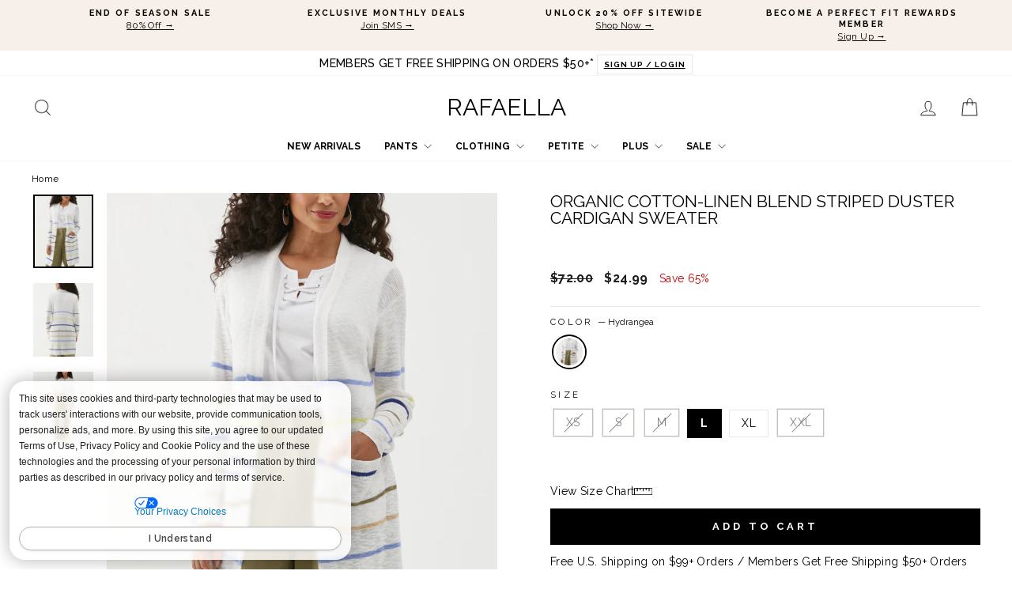

--- FILE ---
content_type: text/html; charset=utf-8
request_url: https://es.rafaellasportswear.com/products/organic-cotton-linen-blend-striped-duster-cardigan-sweater-rsghd007r2
body_size: 100152
content:
<!doctype html>
<html class="no-js" lang="en" dir="ltr">
<head>

  <!-- Start of TrueVault Polaris Code Block -->
  <script>
    window.polarisOptions = {
      GoogleAnalyticsTrackingId: "G-DC6NMCDP48",
    };
  </script>
  <script src="https://polaris.truevaultcdn.com/static/pc/2DDKTUS3Y/polaris.js">
  </script>
  <!-- End of TrueVault Polaris Code Block -->
    
  <meta charset="utf-8">
  <meta http-equiv="X-UA-Compatible" content="IE=edge,chrome=1">
  <meta name="viewport" content="width=device-width,initial-scale=1">
  <meta name="theme-color" content="#000000">
    <meta name="robots" content="max-image-preview:large">
   
<link rel="preconnect" href="services.mybcapps.com" crossorigin>
  <link rel="preconnect" href="https://cdn.shopify.com" crossorigin>
  <link rel="preconnect" href="https://fonts.shopifycdn.com" crossorigin>


  
<title>Women&#39;s Organic Cotton-Linen Blend Cardigan
&ndash; Rafaella
</title>
<meta name="description" content="Made with a mix of soft organic cotton and breathable linen, the duster-style women&#39;s open cardigan sweater is a comfortable way to keep the chill off."><meta property="og:site_name" content="Rafaella">
  <meta property="og:url" content="https://www.rafaellastyle.com/products/organic-cotton-linen-blend-striped-duster-cardigan-sweater-rsghd007r2">
  <meta property="og:title" content="Organic Cotton-Linen Blend Striped Duster Cardigan Sweater">
  <meta property="og:type" content="product">
  <meta property="og:description" content="Made with a mix of soft organic cotton and breathable linen, the duster-style women&#39;s open cardigan sweater is a comfortable way to keep the chill off."><meta property="og:image" content="http://es.rafaellasportswear.com/cdn/shop/files/Organic-Cotton-Linen-Blend-Striped-Duster-Cardigan-Sweater-Hydrangea-Ella-Rafaella.jpg?v=1743708272">
    <meta property="og:image:secure_url" content="https://es.rafaellasportswear.com/cdn/shop/files/Organic-Cotton-Linen-Blend-Striped-Duster-Cardigan-Sweater-Hydrangea-Ella-Rafaella.jpg?v=1743708272">
    <meta property="og:image:width" content="3300">
    <meta property="og:image:height" content="4030"><meta name="twitter:site" content="@https://x.com/RafaellaStyle">
  <meta name="twitter:card" content="summary_large_image">
  <meta name="twitter:title" content="Organic Cotton-Linen Blend Striped Duster Cardigan Sweater">
  <meta name="twitter:description" content="Made with a mix of soft organic cotton and breathable linen, the duster-style women&#39;s open cardigan sweater is a comfortable way to keep the chill off.">
<style data-shopify>@font-face {
  font-family: Raleway;
  font-weight: 400;
  font-style: normal;
  font-display: swap;
  src: url("//es.rafaellasportswear.com/cdn/fonts/raleway/raleway_n4.2c76ddd103ff0f30b1230f13e160330ff8b2c68a.woff2") format("woff2"),
       url("//es.rafaellasportswear.com/cdn/fonts/raleway/raleway_n4.c057757dddc39994ad5d9c9f58e7c2c2a72359a9.woff") format("woff");
}

  @font-face {
  font-family: Raleway;
  font-weight: 400;
  font-style: normal;
  font-display: swap;
  src: url("//es.rafaellasportswear.com/cdn/fonts/raleway/raleway_n4.2c76ddd103ff0f30b1230f13e160330ff8b2c68a.woff2") format("woff2"),
       url("//es.rafaellasportswear.com/cdn/fonts/raleway/raleway_n4.c057757dddc39994ad5d9c9f58e7c2c2a72359a9.woff") format("woff");
}


  @font-face {
  font-family: Raleway;
  font-weight: 600;
  font-style: normal;
  font-display: swap;
  src: url("//es.rafaellasportswear.com/cdn/fonts/raleway/raleway_n6.87db7132fdf2b1a000ff834d3753ad5731e10d88.woff2") format("woff2"),
       url("//es.rafaellasportswear.com/cdn/fonts/raleway/raleway_n6.ad26493e9aeb22e08a6282f7bed6ea8ab7c3927f.woff") format("woff");
}

  @font-face {
  font-family: Raleway;
  font-weight: 400;
  font-style: italic;
  font-display: swap;
  src: url("//es.rafaellasportswear.com/cdn/fonts/raleway/raleway_i4.aaa73a72f55a5e60da3e9a082717e1ed8f22f0a2.woff2") format("woff2"),
       url("//es.rafaellasportswear.com/cdn/fonts/raleway/raleway_i4.650670cc243082f8988ecc5576b6d613cfd5a8ee.woff") format("woff");
}

  @font-face {
  font-family: Raleway;
  font-weight: 600;
  font-style: italic;
  font-display: swap;
  src: url("//es.rafaellasportswear.com/cdn/fonts/raleway/raleway_i6.3ca54d7a36de0718dd80fae3527e1a64a421eeb8.woff2") format("woff2"),
       url("//es.rafaellasportswear.com/cdn/fonts/raleway/raleway_i6.b468b8770307bd25eee5b284ea3424978349afe2.woff") format("woff");
}

</style><link href="//es.rafaellasportswear.com/cdn/shop/t/426/assets/theme.css?v=147802192469133284271766592051" rel="stylesheet" type="text/css" media="all" />
<style data-shopify>:root {
    --typeHeaderPrimary: Raleway;
    --typeHeaderFallback: sans-serif;
    --typeHeaderSize: 25px;
    --typeHeaderWeight: 400;
    --typeHeaderLineHeight: 1;
    --typeHeaderSpacing: 0.0em;

    --typeBasePrimary:Raleway;
    --typeBaseFallback:sans-serif;
    --typeBaseSize: 14px;
    --typeBaseWeight: 400;
    --typeBaseSpacing: 0.025em;
    --typeBaseLineHeight: 1.4;
    --typeBaselineHeightMinus01: 1.3;

    --typeCollectionTitle: 20px;

    --iconWeight: 2px;
    --iconLinecaps: miter; --AbbeyStone: #d8d1c1;
 --AegeanBlue: #899ec0;
 --Aero: #98b6d2;
 --AfterDark: #3d2d28;
 --AgateGreen: #e3e3e5;
 --AgaveGreen: #8e9279;
 --AirBlue: #b5dceb;
 --AlaskanBlue: #dce6ef;
 --Alloy: #beb3b5;
 --AlloyHeather: #ccc7c6;
 --Allure: #b3c3dc;
 --AlmondMilk: #e6e2d7;
 --Aluminum: #cec7bd;
 --AluminumandBlueJewel: #0c7eb9;
 --AluminumandNautical: #13101a;
 --AluminumandRhododenron: #861031;
 --Anthracite: #1f221f;
 --AntiqueBronze: #63574a;
 --AntiqueWhite: #3b3d3c;
 --AntiqueWhiteHtr: #e8e4db;
 --Antler: #e2caca;
 --Aqua: #4bb0d1;
 --AquaBlue: #5aa9c3;
 --AquaGray: #d2d4d1;
 --AquaHaze: #548294;
 --AquaSea: #c4e4ec;
 --AquaSky: #73c4cf;
 --AquaSplash: #b9e8ed;
 --Aquarelle: #6fb2bb;
 --Arctic: #b0c3cc;
 --ArubaBlue: #c6f0f2;
 --Asphalt: #5a5a5a;
 --Assorted: Multicolor;
 --AuroraRed: #a34f53;
 --Aztec: #a56348;
 --Azure: #38496a;
 --AzureBlue: #252b33;
 --BabyBlue: #d3d8dc;
 --BalladBlue: #ececf6;
 --Bamboo: #e4cb6a;
 --BarbadosCherry: #c83233;
 --BarelyPink: #dad0d7;
 --Basil: #b8c4af;
 --BayBlue: #374b72;
 --Beach: #c2b3a0;
 --Beetle: #706144;
 --Beige: #deb887;
 --Beluga: #6d6862;
 --BeringSea: #46465c;
 --BeringSeaandDressBlue: #4a6684;
 --Berry: #9d5a8b;
 --BigDipper: #2a3e58;
 --BijouBlue: #84899b;
 --BikingRed: #ab333b;
 --Birch: #f0ece1;
 --Bistre: #8e6935;
 --BitterChocolate: #552920;
 --Bittersweet: #ef494d;
 --Black: #141414;
 --BlackBeauty: #150f10;
 --BlackCheck: #292524;
 --BlackDobby: #d9d8dd;
 --BlackFade: #1b110f;
 --BlackHeather: #2c292a;
 --BlackIce: #2b2627;
 --BlackIris: #24293c;
 --BlackMulti: Multicolor;
 --BlackPlaid: #1e1b20;
 --BlackRinse: #282324;
 --BlackSand: #494544;
 --BlackandBlack: #141414;
 --BlackandBlueAtoll: #07779d;
 --BlackandBrown: #2c2c2c;
 --BlackandCharcoal: Multicolor;
 --BlackandGold: Gold;
 --BlackandGoldtone: #ead6b5;
 --BlackandGrey: #393943;
 --BlackandGun: #2a292f;
 --BlackandGunmetal: #4a484b;
 --BlackandNavy: #3c6c9a;
 --BlackandOlive: #303b28;
 --BlackandPacificBlue: #1f384d;
 --BlackandRed: #592422;
 --BlackandRedandCharcoal: Multicolor;
 --BlackandSilver: #77767b;
 --BlackandTawnyPort: #652b2a;
 --BlackandWhiteDobbyStripe: #ccc8c5;
 --Blaze: #e64744;
 --BleachedDenim: #7381c4;
 --Blk: #15161b;
 --BlkComb2: Multicolor;
 --BlkCopBlkandBrn: #323232;
 --BlkMatte: #2b2726;
 --BlkandAccntClr: #484445;
 --BlkandBlue: Multicolor;
 --BlkandBrn: #363636;
 --BlkandGry: Multicolor;
 --BlkandGun: #847c70;
 --BlkandRed: #725054;
 --Blk20: #262221;
 --Blossom: #f0d0c5;
 --Blu: #134b96;
 --Blue: #2c4464;
 --BlueBonnet: #8cb5e1;
 --BlueChambray: #dcd7de;
 --BlueCheck: #c2d5f3;
 --BlueCoral: #134e66;
 --BlueDepths: #324a98;
 --BlueDust: #36445e;
 --BlueFog: #d2d8e0;
 --BlueMirage: #73889b;
 --BluePlaid: #4a4950;
 --BluePond: #353a4e;
 --BlueQuartz: #2f69b3;
 --BlueSapphire: #2f4e81;
 --BlueShadow: #dce2f0;
 --BlueSlate: #9ba0ad;
 --BlueTan: #bdbbb9;
 --BlueTile: #0a70ad;
 --BlueWingTeal: #34607c;
 --BlueandCharcoal: #282e3c;
 --Bluebird: #677598;
 --Bluejay: #cee0f3;
 --Blueprint: #33375d;
 --Bluestone: #7a96ae;
 --BoneWash: #cfc0ac;
 --BrandiedMelon: #ddad96;
 --BrightAquaSea: #d1e2ec;
 --BrightBluePrint: #dee2ec;
 --BrightCobalt: #2c6d97;
 --BrightCumin: #a69788;
 --BrightHauteRed: #c3061a;
 --BrightMineralRed: #fa8665;
 --BrightPurple: #ecdcec;
 --BrightRedDahlia: #84242c;
 --BrightSapphire: #345087;
 --BrightStormBlue: #aec6cc;
 --BrightWhite: #f5f5f5;
 --BrilliantWhite: #ece7ed;
 --Brindle: #9b8169;
 --Brn: #6f503d;
 --Brn30: #63322a;
 --BronzeBrown: #af7b5e;
 --Brown: #4c342c;
 --BrownSlate: #5a4033;
 --BrownandBlack: #65524b;
 --BrownandSilver: #84644f;
 --BrownandSilvertone: #a4664f;
 --BrushedNickel: #a09794;
 --BungeeCord: #866d56;
 --Burg: #513c37;
 --Burgundy: #922e3f;
 --BurntHenna: Multicolor;
 --BurntOchre: #e1dfe4;
 --BurntRusset: #673234;
 --BurntSienna: #cf4234;
 --BurntSienna-NEWCOLOR: #cf4234;
 --Cabernet: #4d3837;
 --CambridgeBrown: #8d4932;
 --CamelHeather: #c09465;
 --CameoBrown: #d9a099;
 --Canton: #a3cdce;
 --CaptainsBlue: #abb7c5;
 --Carbon: #474048;
 --Cardinal: #c04140;
 --CashmereBlue: #ccdde7;
 --CastleWall: #e6dcc3;
 --Castlerock: #81797d;
 --CatEyes-Sets: #c8c8c2;
 --CatsEyeBlue: #56769f;
 --CatsEyeGrey: #c1c2c6;
 --CatsEyeNavy: #3e4977;
 --Caviar: #222222;
 --CaviarandBlack: #2b2525;
 --Cayenne: #fca498;
 --CedarWood: #d58169;
 --CelestialBlue: #edf0f9;
 --Cerulean: #b5d2df;
 --ChalkPink: #fce4e4;
 --ChalkViolet: #9f85b2;
 --ChambrayBlue: #b8d5e6;
 --Champagne: #dfbd9b;
 --CharBluePlaid: #4a4647;
 --CharandBlk: #252525;
 --Charcoal: #433f3e;
 --CharcoalGry: #ada9ae;
 --CharcoalHeather: #4a454a;
 --ChieseledStone: #b7b8be;
 --ChiliPepper: #c2222c;
 --Chimera: #615b4f;
 --ChinaBlue: #4e6074;
 --Chinchilla: #948779;
 --ChiseledStone: #bdbdc6;
 --Chocolate: #825647;
 --ChocolateBrown: #58483b;
 --ChocolateCherry: #362220;
 --ChocolateTorte: #332421;
 --Chromite: #b2abac;
 --Chrysanthemum: #e35c59;
 --Cilantro: #252f3e;
 --Cinder: #5c5353;
 --Citadel: #b0bbcd;
 --ClassicBlue: #224c76;
 --Clear: #e3e2e1;
 --CoastalBlGingham: #dddff3;
 --CoastalFjord: #bdc6d5;
 --Cobalt: #2c447d;
 --CobaltBlue: #0573cd;
 --CobaltGrey: #3a3b43;
 --CoconutShell: #785b49;
 --Coffee: #794b39;
 --Cognac: #a9643d;
 --ColonyBlue: #cacfe1;
 --Concrete: #adabaf;
 --CopenBlue: #557ca3;
 --CopperBrown: #b37860;
 --Coral: #e18685;
 --Coriander: #ac8c63;
 --CoronetBlue: #4e6084;
 --CountryAir: #d5dae2;
 --CountryBlue: #8a677d;
 --Crabapple: #fdb1a1;
 --Cranberry: #b48582;
 --Cream: #e2d9ce;
 --Crimson: #c0142a;
 --CrimsonandJetBlack: #d20a27;
 --Crocus: #cfc2de;
 --CrystalBlue: #c4e4ec;
 --Cumin: #c58847;
 --Damson: #8a3457;
 --Dandelion: #f7dd3e;
 --DappleGray: #9cd2d6;
 --DarkBlackHeather: #141211;
 --DarkBlue: #2b4a70;
 --DarkBluePlaid: #3d425c;
 --DarkBrown: #3c3434;
 --DarkBurgundy: #3a2a2d;
 --DarkCharcoal: #46434a;
 --DarkDenim: #3d4c6b;
 --DarkForest: #698984;
 --DarkGreyRf: #40413b;
 --DarkIndigo: #14243c;
 --DarkNavy: #35353f;
 --DarkOlive: #6c6c4c;
 --DarkPink: #c2a3a9;
 --DarkRedDobby: #9895a5;
 --DarkRedStripe: #e9d9dc;
 --DarkRinse: #353a44;
 --DarkSand: #dcd3ce;
 --DarkSapphire: #232b33;
 --DarkSapphireHeather: #515669;
 --DarkScraped: #434950;
 --DarkSea: #28474c;
 --DarkShadow: #322e2e;
 --DarkSlate: #53535d;
 --DarkTint: #363137;
 --Daybreak: #baacc5;
 --DeepDepths: #463f2e;
 --DeepMint: #8cd0c3;
 --DeepNavy: #232c40;
 --DeepSeaCoral: #bc3e47;
 --DeepViolet: #473945;
 --DejaVuBlue: #d5d6db;
 --Delft: #7284ab;
 --Delicioso: #897772;
 --DellaRobbiaBlue: #bed4e9;
 --DellaRobiaBlue: #8da5ce;
 --DelphiniumBlue: #1d3e61;
 --Demi: #804a3f;
 --Denim: #70a5eb;
 --DesertPalm: #5e412d;
 --DesertTaupe: #ba967c;
 --Dg: #383434;
 --Dill: #7c8e5e;
 --DirectoireBlue: #285f88;
 --DirtyBuck: #b5a9a6;
 --DkBluAsst: Multicolor;
 --DkBndAsst: Multicolor;
 --DkBndAst: Multicolor;
 --DkCognac: #8f5643;
 --DkGreen: #44543c;
 --DkGrey: #39383f;
 --DkOlive: #42463a;
 --Dk.Charcoal: #3c3837;
 --DressBlGraphDobby: #dfe4ed;
 --DressBlue: #a2bbe4;
 --DressBlues: #29374f;
 --DressBluesHeather: #3f3d54;
 --Driftwood: #75645c;
 --Drizzle: #b2aba5;
 --DullGold: #7f5638;
 --Dusk: #f4f3f8;
 --DustyBlue: #647485;
 --DustyCedar: #df8579;
 --DustyOlive: #55523c;
 --DutchBlue: #566fa5;
 --DynastyGreen: #458ca2;
 --Ebony: #484854;
 --EbonyandBlack: #6d6365;
 --Eclipse: #e3d9d8;
 --Egret: #ebe9dd;
 --ElephantSkin: #d1c3b6;
 --Elmwood: #c4ad95;
 --Emboldened: #c1a4a0;
 --Emerald: #54834b;
 --EmeraldGreen: #2f4340;
 --EnsignBlue: #949ba5;
 --EstateBlue: #303547;
 --Ether: #e4eaf1;
 --EtruscanRed: #e4816f;
 --FadedDenim: #94aebe;
 --FadedGreen: #565340;
 --FadedRose: #ecc9d7;
 --Faience: #47adcf;
 --FeatherGray: #38496a;
 --FederalBlandDressBlue: #193d63;
 --FeltGrey: #bebdc3;
 --Fiesta: #a54b4a;
 --Fig: #67383d;
 --Filbert: #8a776b;
 --Fir: #325850;
 --FiredBrick: #994038;
 --FlagRed: #392a2a;
 --FleetNavy: #282424;
 --Flint: #a0767a;
 --FlintStone: #8490a3;
 --FogHeather: #5a575c;
 --ForestNight: #4b452e;
 --ForeverBlue: #ced5e2;
 --ForgedIron: #46454a;
 --FrenchBlue: #2f354a;
 --FrostGray: #c1bcb9;
 --Fudge: #462828;
 --Fudgesickle: #743e34;
 --Ganache: #4f3933;
 --GarnetRose: #d75f5e;
 --GeishaRed: #4e3741;
 --GibraltarSea: #25405d;
 --GingerBread: #562429;
 --GlacierGrey: #6d6266;
 --Gm: #a09fa6;
 --GoblinBlue: #677784;
 --Gold: Gold;
 --Goldfinch: #d5ca43;
 --GraniteGray: #5a4943;
 --GrapeWine: #6c3440;
 --Gravel: #d1cbbf;
 --Gray: #acacac;
 --GrayBluePlaid: #6e7689;
 --GrayHeatheandJetBlack: #bab5b1;
 --GrayHeather: #5b555b;
 --GrayMist: #cbd9da;
 --Green: #6c8474;
 --GreenBlue: #4b9db0;
 --Green-BlueSlate: #41787b;
 --GreenandTan: #645c38;
 --Greenbriar: #b5bfc8;
 --Grey: #acacac;
 --GreyBluePlaid: #6d6870;
 --GreyHeather: #8a8886;
 --GreyHtrandCaviar: #686870;
 --GreyWindowpane: #888081;
 --GreyandBrown: #4a4a4c;
 --GreyandNavy: #7e829b;
 --GreyandPink: #9b9a9f;
 --GreyandWhite: #e6e8e9;
 --Grn: #34755f;
 --Gry: #808080;
 --GulfCoast: #05536f;
 --GullGray: #bbadad;
 --GunandDkBurgandy: #baa7ba;
 --GunandOlive: #717836;
 --Gunmetal: #6c6c6c;
 --Hardgoods: Multicolor;
 --HauteRed: #cd2929;
 --HazyBlue: #aaa8ad;
 --Heather: #dbdde1;
 --HeatherGrey: #a39f9e;
 --HighBlue: #444e77;
 --HighRise: #9b9692;
 --HighTide: #1a7dcd;
 --HimalayanPink: #f4d4d4;
 --HtrGreyandEbonyandBlack: #4d484a;
 --Hunter: #356069;
 --IcebergGreen: #b4bdb8;
 --IllusionBlue: #d4dee8;
 --IndiaInk: #474955;
 --Indigo: #e1e7f3;
 --IndigoPindot: #252c40;
 --IndigoShadow: #373646;
 --Ink: #545b6c;
 --InkBlue: #1586a8;
 --InsigniaBlue: #39434d;
 --IntensityandBlack: #4a3232;
 --IronGate: #373332;
 --IslandFossil: #d6d0c0;
 --IslandFossilHeather: #dbd5d4;
 --JaipurPink: #f7a2a7;
 --Jasper: #106c77;
 --JesterRed: #802627;
 --JetBlack: #221e1d;
 --JetBlackHeather: #353130;
 --JetBlackandCrimson: #7c141a;
 --JuneBug: #232a37;
 --Kelp: #c0aa88;
 --KentuckyBlue: #d4d9e3;
 --KentuckyBlue-NEWCOLOR: #d4d9e3;
 --KentuckyBlueGingham: #8fabd4;
 --Keystone: #9e999f;
 --Khaki: #af937c;
 --KhakiAsst: Multicolor;
 --KhakiHeather: #ac978a;
 --KombuGreen: #878670;
 --Larkspur: #2d5c88;
 --LavaSmokeHeather: #544f4e;
 --Lavendar: #e8e4ef;
 --LavenderFog: #ece3e4;
 --LavenderHerb: #736f86;
 --Lead: #a4b7bb;
 --LeadGray: #c3baab;
 --LegionBlue: #1d6082;
 --Lemonade: #ebe9cf;
 --Licorice: #2d2a29;
 --LightBlue: #cbd2e0;
 --LightBlueCheck: #e3e4ed;
 --LightCharcoal: #716a6b;
 --LightDenim: #939da9;
 --LightGreen: #d6e4e5;
 --LightGrey: #918a8a;
 --LightGreyHeather: #e0dedd;
 --LightHeatherGrey: #dedcd8;
 --LightIndigo: #a7b3c1;
 --LightPastelBlue: #d8d7dc;
 --LightPastelPink: #f0dae6;
 --LightPink: #eadbe2;
 --LightPurpleDobby: #e1dce2;
 --LightTan: #dad0c4;
 --LightTaupe: #d3ccbc;
 --LightVintage: #dae5ea;
 --Lilac: #e1d1ed;
 --LilacBreeze: #d9cde5;
 --LilacDobby: #c7b6d8;
 --LilacGray: #cdcad1;
 --Lime: #d8eaf2;
 --LimePunch: #c7e180;
 --Limelight: #ece493;
 --LivingCoral: #fa9b7e;
 --LondonFog: #e2dfe0;
 --LtAsst: Multicolor;
 --LtBlu3Cl: Multicolor;
 --LtBlue: #a1d6fb;
 --LtBrown: Multicolor;
 --LtGreyandBlack: #828083;
 --LtPastelPurpCheck: #e7e4f5;
 --LtPastelPurpDobby: #f1ebf2;
 --LtPurple: #f6f2f6;
 --Lt.Blue: #d3dfed;
 --Lugg: #8c473e;
 --Lugg3: #8b4930;
 --LunarRock: #d7d2d1;
 --LyonsBlue: #057da9;
 --Magenta: #f257ab;
 --MagicalForest: #272f33;
 --Magnet: #6c5b53;
 --MagneticBlue: #0661cf;
 --Maho3: #5b4640;
 --MajolicaBlue: #335f86;
 --MajorBrown: #35302a;
 --MalibuBlue: #2785ac;
 --MallardGreen: #48716f;
 --MandarinRed: #fb5935;
 --MapleBrown: #71605d;
 --Marina: #d0e2ef;
 --Maroon: #c75a75;
 --MaroonDobby: #e0d8df;
 --MarsRed: #f04440;
 --Marsala: #8e5463;
 --Marshmallow: #e3e0db;
 --MartiniOlive: #8f7f57;
 --MasonKhaki: #c7a685;
 --MatteBlack: #282422;
 --MedAssrt: Multicolor;
 --MedAsst: Multicolor;
 --MedStonewash: #33445e;
 --MedWashBlue: #2a2b34;
 --MedievalBlue: #2d395d;
 --MediterrandDkSapphire: #30567a;
 --Mediterranea: #3b656b;
 --MediterranianBlue: #2a3449;
 --MediumBlue: #e2e1e7;
 --MediumBlueDobby: #3e4b6b;
 --MediumBluePlaid: #445375;
 --MediumBluePrint: #cfdeef;
 --MediumGrey: #6f6a6a;
 --MediumIndigo: #474148;
 --MediumNavy: #313139;
 --MediumPink: #e3d1e0;
 --MediumPurpleStripe: #e1d7df;
 --MediumRed: #d7494d;
 --MediumVintage: #3f5d76;
 --MellowYellow: #f4eacc;
 --MetallicSilver: Silver;
 --MicroChip: #f1edec;
 --MiddleBindingPasBlack: #4c4a51;
 --MidnightNavy: #3b4652;
 --MidnightPlum: #3a282a;
 --MidnightSail: #2a2f43;
 --MineralRed: #e2a398;
 --MinimalGray: #ecedf2;
 --Mint: #88d2de;
 --MistGreen: #99a7a7;
 --MistedYellow: #4f543a;
 --MistyRose: #ede2e0;
 --MixedCombo: Multicolor;
 --Mole: #423628;
 --MoltenLava: #c59e94;
 --MonacoBlue: #294d81;
 --MonacoBlueHeather: #7988a4;
 --Monument: #c7c0c2;
 --MoodIndigo: #2d3645;
 --MoonlightOcean: #142d42;
 --Moonstruck: #d6d2c7;
 --Moonstruck-NEWCOLOR: #d6d2c7;
 --MoroccanBlue: #1a6288;
 --MountainView: #3a4032;
 --Mulch: #3e2f28;
 --MulledBasil: #949180;
 --Multi: Multicolor;
 --MushroomGrey: #beb7a5;
 --Natural: #B49469;
 --NaturalLinen: #b9ac9a;
 --NauticalBlue: #2c3959;
 --Navy: #142c54;
 --NavyHeather: #2d272f;
 --NavyIris: #1e1d2c;
 --NavyPeony: #5b5f8f;
 --NavyPrint: #282c35;
 --NavyandBlue: #39435b;
 --NavyandCharHandCoastal: Multicolor;
 --NavyandGrey: #2a2a34;
 --NavyandIntensity: #172662;
 --NavyandMazarine: #0e2f5f;
 --NavyandMulti: #393534;
 --NavyandUltramarine: #2a427b;
 --NeutralGrayHeather: #b6afa5;
 --NewBlue: #bac6de;
 --NewCamel: #ad8461;
 --NewCobalt: #3f4168;
 --NewDarkAst: Multicolor;
 --NewDkAssrt: #4b4a48;
 --NewLimeHthr: #234052;
 --NightOwl: #232220;
 --Nightshade: #5c4859;
 --NoColor: #e3e2e1;
 --NorseBlue: #b2d6ec;
 --NorthAtlantic: #67848a;
 --NuggetGold: #edb204;
 --Nuthatch: #a15c21;
 --NvyMulti: Multicolor;
 --NvyandTl: #364264;
 --OatmealHeather: #dfd3c5;
 --Ocean: #7ecbe6;
 --OceanFloor: #02babe;
 --OilBlue: #343853;
 --Olive: #60543a;
 --OliveGreen: #2a2e21;
 --Olv: #60543a;
 --OlympianBlue: #2067be;
 --Onyx: #454449;
 --OpalBlue: #93aec9;
 --Orange: #ff8c00;
 --Orangeade: #e2b380;
 --Orchid: #f3bbca;
 --OrchidIce: #cfb6ba;
 --OrchidIce-NEWCOLOR: #cfb6ba;
 --OrchidPetal: #e9e4e8;
 --Org: #814c36;
 --OrionBlue: #425060;
 --Otter: #a1704f;
 --OxbloodRed: #5d302e;
 --OysterMushroom: #555f60;
 --OysterWhite: #e6dfcc;
 --PaleKhaki: #d9bb9d;
 --PaleSilverBlue: #b1c3cf;
 --PaleYellow: #e7d3a1;
 --Paloma: #c5c1b5;
 --Paprika: #e95342;
 --Parchment: #5c5961;
 --ParisianBlue: #90b1ca;
 --ParkAveBlack: #3d3a35;
 --ParkAveBrown: #6d3f34;
 --Partridge: #8e5439;
 --PastelGreen: #d8eade;
 --PastelLilac: #d7cfde;
 --PastelPurple: #c9b6ce;
 --PastelYellow: #f0ebd5;
 --PeachBeige: #ecc5b6;
 --PeachPearl: #efafa6;
 --PeachWhip: #e5d7ce;
 --Peacoat: #202231;
 --Pearl: #edd6d5;
 --PeatMoss: #4f5951;
 --PebbleGray: #dacfc8;
 --Pelican: #202231;
 --Periwinkle: #b2b9df;
 --Pine: #3c3a3b;
 --Pineneedle: #4a6d59;
 --Pink: #ffc0cb;
 --PinkDogwood: #f6ccc0;
 --PinkLavender: #cc9aaf;
 --PinkMarshmallow: #e2dcdc;
 --PinkPeacock: #f74883;
 --PinkPlaid: #e3c2d5;
 --PirateBlack: #3f3735;
 --Platinum: #d5d2d7;
 --PlazaTaupe: #5e564f;
 --Plum: #332b36;
 --PlumPerfect: #422e37;
 --Pomegranate: #932930;
 --PompeianRed: #c24246;
 --PonderosaPine: #3b4949;
 --Pool: #cad3db;
 --PoppyRed: #d55b4f;
 --Porcelain: #76c3c7;
 --Port: #8a7473;
 --PortRoyale: #d14750;
 --Poseidon: #325472;
 --PotentPurple: #3a1727;
 --PowderPink: #e5d2cd;
 --PrairieSand: #ddb26d;
 --PrincessBlue: #8590bb;
 --Purple: #543454;
 --PurpleHebe: #b19abe;
 --Quarry: #ccd1d4;
 --QuietGray: #ded9d8;
 --QuietGrayHeather: #b5b0ae;
 --QuietShade: #958f91;
 --QuietShadeHeather: #7d7475;
 --RainDrum: #5e5149;
 --RainWashed: #9cb8d0;
 --Rattan: #eadcbf;
 --Raven: #53453a;
 --Re: #9d2d4d;
 --Red: #9b282d;
 --RedBud: #d78a91;
 --RedBurgundy: #B64247;
 --RedDahlia: #b4192b;
 --RedPlum: #872f3f;
 --ReefWaters: #5ca6b4;
 --ReefWaters-NEWCOLOR: #5ca6b4;
 --ReflectingPond: #1e394b;
 --RegalBlue: #21376A;
 --Reseda: #c8cdd1;
 --Rhododendron: #92343c;
 --Rhubarb: #ad716e;
 --RibbonRed: #74343c;
 --Rinse: #232732;
 --RioRed: #b82f36;
 --Riverwood: Multicolor;
 --Riviera: #7c9bc7;
 --RoanRouge: #ddaba4;
 --RockRidge: #ac9a8d;
 --RockTaupe: #755f44;
 --RococcoRed: #c2343c;
 --Roebuck: #eae5e1;
 --Rose: #d9c7e6;
 --RoseGold: #cdab90;
 --RoseShadow: #f5e5e6;
 --Rosin: #554e3e;
 --RoyalBlackCherry: #4c3436;
 --RoyalPurple: #35333e;
 --RumRaisin: #6c362c;
 --RumbaRed: #9d0027;
 --RussetBrown: #702a28;
 --RustTinted: #4b4c52;
 --RusticBrown: #a05d54;
 --Safari: #d2ab83;
 --SafetyYellow: #d9ef9c;
 --Sage: #959485;
 --SagebrushGreen: #4f888a;
 --Salmon: #e3d4d9;
 --Samba: #ee5b30;
 --Sand: #d3cbc3;
 --Sandbar: #dbd0bf;
 --SargassoSea: #42566e;
 --Sassafras: #5b3535;
 --Scarlet: #c7343a;
 --SeaGrey: #babbbe;
 --SeaMoss: #23626b;
 --Seagrass: #cbc9bc;
 --Sepia: #9f6a4c;
 --SepiaRose: #f0e4e4;
 --Shadow: #8f8d78;
 --SheridanCcPasscaseBlack: #353736;
 --SheridanCcPasscaseBrown: #3a2b28;
 --Siena: #dfdcd5;
 --Silver: Silver;
 --SilverBirch: #eae7e0;
 --SilverLining: #ddd9d0;
 --SilverPine: #6f7f88;
 --SilverSolid: #88878b;
 --SimplyTaupe: #ac998b;
 --Sky: #adc2dd;
 --SkyBlue: #a4c4ea;
 --Skyride: #d6e4e7;
 --Slate: #4f484f;
 --SlateBlue: #d5e3fa;
 --SlateIndigo: #38323d;
 --Sleet: #b4b6b9;
 --SleetHtrandJetBlack: #b7b7b7;
 --Slv: Silver;
 --SmokeHeather: #625e5d;
 --SmokePearl: #625e5d;
 --SmokedHeather: #8c8584;
 --SmokedPaprika: #6e2b22;
 --SmokedPearl: #7d7778;
 --SnorkelBlue: #0055a5;
 --SodaliteBlue: #0f5bbd;
 --SoftIceCreamGm: #bebab6;
 --SolarPower: #eecd2d;
 --SpectraYellow: #f7bb42;
 --SpicedCoral: #eb8b7a;
 --SprayGreen: #cebe9d;
 --SpringLake: #abbed5;
 --StarSapphire: #5b7390;
 --Stargazer: #9abbc5;
 --SteelGray: #7e7976;
 --SteelHeather: #b8b9bd;
 --SteepleGray: #c2b1a9;
 --Stone: #d9d5d1;
 --StoneHeather: #dddcda;
 --StoneKhaki: #e4ded2;
 --Stonewash: #a6b0cb;
 --StormBlue: #a7bbc1;
 --StormyGreySolid: #738498;
 --StormySea: #9caaab;
 --StormyWeather: #787f89;
 --Succulent: #384840;
 --SummerNvy: #5070a6;
 --SunDriedTomato: #89292a;
 --SunKissedCoral: #f2a0a0;
 --Sundress: #efd9aa;
 --SurfTheWebHeather: #2d5292;
 --Syrah: #432321;
 --Tan: #C08B63;
 --Tangerine: #feb676;
 --Tannin: #cfae83;
 --Tapestry: #3b5669;
 --Taupe: #aa877f;
 --TaupeHeather: #947c68;
 --TawnyPort: #3f1516;
 --Teal: #aed0e6;
 --TealDobby: #dae0ee;
 --TealTexture: #232b2d;
 --Thunder: #aba09e;
 --ThunderBlue: #245faa;
 --Thyme: #4e514a;
 --TibetanRed: #60292b;
 --TimothyBrown: #71322d;
 --TimothyTan: #8e5336;
 --TintedDarkWash: #3f586e;
 --Titan: #34516f;
 --Toast: #b5a491;
 --ToastedCoconut: #a46f48;
 --Tobacco: #563b2e;
 --Tomato: #2e3540;
 --Tortoise: #b75907;
 --TotalEclipse: #073f8f;
 --TradedawnHeather: #a7a9b6;
 --Travertine: #eeecf0;
 --TrekkingGreen: #3b5c53;
 --Trellis: #b1cace;
 --TrellisandKombuGreen: #697d74;
 --TrenchCoat: #d0bead;
 --Trooper: #9ca7ab;
 --Troposphere: #353f5a;
 --TrueBlackIris: #2d2e40;
 --TrueBlue: #015ba7;
 --TrueDenim: #3b3b3f;
 --TrueNavy: #4a5a7c;
 --TrueRed: #fb1d34;
 --TrueRedHeather: #dc353b;
 --Trunk: #b5a38f;
 --Turbulence: #434549;
 --TurkishTile: #61a4bd;
 --Turquoise: #2c364f;
 --TurquoiseAqua: #24739e;
 --TurquoiseDobby: #44b8ee;
 --Twilight: #35384a;
 --Twill: #d2be99;
 --TwoTone: #cfcbcc;
 --Ultramarine: #b8c7de;
 --UrbanChic: #4c4f4e;
 --Vanilla: #ebebe9;
 --VaporBlue: #e9e5e4;
 --VerdantGreen: #038b6f;
 --VintageBlue: #3d5e88;
 --VintageIndigo: #2B2F38;
 --VistaBlue: #c9dbea;
 --WVirginiaPasscasNavy: #586877;
 --Wasabi: #b4dbdf;
 --Watermelon: #e73d3e;
 --Whirlpool: #322e35;
 --White: #f1f1f1;
 --WhitePepper: #d9cab3;
 --WhiteWandBluePrint: #e6e2e3;
 --WhiteWandPurpleDobby: #e4dde5;
 --WhiteWandBlueDobby: #e3e1ea;
 --WhiteWash: #e6e5e1;
 --WhiteandBeigeandNavyandRed: #cfaa8d;
 --WhiteandGreyandBlackandNavy: #36465b;
 --WhiteandNavyandRed: #f1edec;
 --WhiteandRedCheck: #f7ecf4;
 --WhitecapGray: #e4dccf;
 --Wine: #48252a;
 --Winetasting: #a17c7d;
 --WinterTwig: #9c8f7f;
 --WitheredRose: #a46464;
 --WoodAsh: #c2ac8e;
 --Wren: #7e7060;
 --Yellow: #f4ec34;
 --Zinfandel: #563f4b;

        --buttonRadius: 0;
    

    --colorGridOverlayOpacity: 0.1;
    --colorAnnouncement: #f7efe9;
    --colorAnnouncementText: #000000;

    --colorBody: #ffffff;
    --colorBodyAlpha05: rgba(255, 255, 255, 0.05);
    --colorBodyDim: #f2f2f2;
    --colorBodyLightDim: #fafafa;
    --colorBodyMediumDim: #f5f5f5;


    --colorBorder: #e8e8e1;

    --colorBtnPrimary: #000000;
    --colorBtnPrimaryLight: #1a1a1a;
    --colorBtnPrimaryDim: #000000;
    --colorBtnPrimaryText: #ffffff;

    --colorCartDot: #ff4f33;

    --colorDrawers: #ffffff;
    --colorDrawersDim: #f2f2f2;
    --colorDrawerBorder: #e8e8e1;
    --colorDrawerText: #000000;
    --colorDrawerTextDark: #000000;
    --colorDrawerButton: #111111;
    --colorDrawerButtonText: #ffffff;

    --colorFooter: #000000;
    --colorFooterText: #000000;
    --colorFooterTextAlpha01: #000000;

    --colorGridOverlay: #000000;
    --colorGridOverlayOpacity: 0.1;

    --colorHeaderTextAlpha01: rgba(0, 0, 0, 0.1);

    --colorHeroText: #ffffff;

    --colorSmallImageBg: #ffffff;
    --colorLargeImageBg: #0f0f0f;

    --colorImageOverlay: #000000;
    --colorImageOverlayOpacity: 0.0;
    --colorImageOverlayTextShadow: 0.2;

    --colorLink: #000000;

    --colorModalBg: rgba(230, 230, 230, 0.6);

    --colorNav: #ffffff;
    --colorNavText: #000000;

    --colorPrice: #1c1d1d;

    --colorSaleTag: #1c1d1d;
    --colorSaleTagText: #ffffff;

    --colorTextBody: #000000;
    --colorTextBodyAlpha015: rgba(0, 0, 0, 0.15);
    --colorTextBodyAlpha005: rgba(0, 0, 0, 0.05);
    --colorTextBodyAlpha008: rgba(0, 0, 0, 0.08);
    --colorTextSavings: #c20000;

    --urlIcoSelect: url(//es.rafaellasportswear.com/cdn/shop/t/426/assets/ico-select.svg);
    --urlIcoSelectFooter: url(//es.rafaellasportswear.com/cdn/shop/t/426/assets/ico-select-footer.svg);
    --urlIcoSelectWhite: url(//es.rafaellasportswear.com/cdn/shop/t/426/assets/ico-select-white.svg);

    --grid-gutter: 17px;
    --drawer-gutter: 20px;

    --sizeChartMargin: 25px 0;
    --sizeChartIconMargin: 5px;

    --newsletterReminderPadding: 40px;

    /*Shop Pay Installments*/
    --color-body-text: #000000;
    --color-body: #ffffff;
    --color-bg: #ffffff;
    }

    .placeholder-content {
    background-image: linear-gradient(100deg, #ffffff 40%, #f7f7f7 63%, #ffffff 79%);
    }</style><link href="//es.rafaellasportswear.com/cdn/shop/t/426/assets/theme-custom.css?v=184073747939183417001769200788" rel="stylesheet" type="text/css" media="all" />
   



                    
    <!--Canonical-->
    <link rel="canonical" href="https://www.rafaellastyle.com/products/organic-cotton-linen-blend-striped-duster-cardigan-sweater-rsghd007r2"/>
  

  
  
  <script>
    document.documentElement.className = document.documentElement.className.replace('no-js', 'js');

    window.theme = window.theme || {};
    theme.routes = {
      home: "/",
      cart: "/cart.js",
      cartPage: "/cart",
      cartAdd: "/cart/add.js",
      cartChange: "/cart/change.js",
      search: "/search",
      predictiveSearch: "/search/suggest"
    };
    theme.strings = {
      soldOut: "Sold Out",
      unavailable: "Unavailable",
      inStockLabel: "In stock, ready to ship",
      oneStockLabel: "Low stock - [count] item left",
      otherStockLabel: "Low stock - [count] items left",
      willNotShipUntil: "Ready to ship [date]",
      willBeInStockAfter: "Back in stock [date]",
      waitingForStock: "Backordered, shipping soon",
      savePrice: "Save [saved_amount]",
      cartEmpty: "Your cart is currently empty.",
      cartTermsConfirmation: "You must agree with the terms and conditions of sales to check out",
      searchCollections: "Collections",
      searchPages: "Pages",
      searchArticles: "Articles",
      productFrom: "from ",
      maxQuantity: "You can only have [quantity] of [title] in your cart."
    };
    theme.settings = {
      cartType: "drawer",
      isCustomerTemplate: false,
      moneyFormat: "${{amount}}",
      saveType: "percent",
      productImageSize: "natural",
      productImageCover: false,
      predictiveSearch: false,
      predictiveSearchType: null,
      predictiveSearchVendor: false,
      predictiveSearchPrice: false,
      quickView: false,
      themeName: 'Impulse',
      themeVersion: "8.0.0"
    };
  </script>

  <script>window.performance && window.performance.mark && window.performance.mark('shopify.content_for_header.start');</script><meta name="facebook-domain-verification" content="ol0xm63ghavbfixq8c82xsphkrv8ro">
<meta id="shopify-digital-wallet" name="shopify-digital-wallet" content="/35556753467/digital_wallets/dialog">
<meta name="shopify-checkout-api-token" content="7fdbae548391617cd2c098625bbc940f">
<meta id="in-context-paypal-metadata" data-shop-id="35556753467" data-venmo-supported="true" data-environment="production" data-locale="en_US" data-paypal-v4="true" data-currency="USD">
<link rel="alternate" type="application/json+oembed" href="https://www.rafaellastyle.com/products/organic-cotton-linen-blend-striped-duster-cardigan-sweater-rsghd007r2.oembed">
<script async="async" src="/checkouts/internal/preloads.js?locale=en-US"></script>
<link rel="preconnect" href="https://shop.app" crossorigin="anonymous">
<script async="async" src="https://shop.app/checkouts/internal/preloads.js?locale=en-US&shop_id=35556753467" crossorigin="anonymous"></script>
<script id="apple-pay-shop-capabilities" type="application/json">{"shopId":35556753467,"countryCode":"US","currencyCode":"USD","merchantCapabilities":["supports3DS"],"merchantId":"gid:\/\/shopify\/Shop\/35556753467","merchantName":"Rafaella","requiredBillingContactFields":["postalAddress","email","phone"],"requiredShippingContactFields":["postalAddress","email","phone"],"shippingType":"shipping","supportedNetworks":["visa","masterCard","amex","discover","elo","jcb"],"total":{"type":"pending","label":"Rafaella","amount":"1.00"},"shopifyPaymentsEnabled":true,"supportsSubscriptions":true}</script>
<script id="shopify-features" type="application/json">{"accessToken":"7fdbae548391617cd2c098625bbc940f","betas":["rich-media-storefront-analytics"],"domain":"es.rafaellasportswear.com","predictiveSearch":true,"shopId":35556753467,"locale":"en"}</script>
<script>var Shopify = Shopify || {};
Shopify.shop = "rafaellasw.myshopify.com";
Shopify.locale = "en";
Shopify.currency = {"active":"USD","rate":"1.0"};
Shopify.country = "US";
Shopify.theme = {"name":"20251226 | EOS","id":136605597755,"schema_name":"Impulse","schema_version":"8.0.0","theme_store_id":null,"role":"main"};
Shopify.theme.handle = "null";
Shopify.theme.style = {"id":null,"handle":null};
Shopify.cdnHost = "es.rafaellasportswear.com/cdn";
Shopify.routes = Shopify.routes || {};
Shopify.routes.root = "/";</script>
<script type="module">!function(o){(o.Shopify=o.Shopify||{}).modules=!0}(window);</script>
<script>!function(o){function n(){var o=[];function n(){o.push(Array.prototype.slice.apply(arguments))}return n.q=o,n}var t=o.Shopify=o.Shopify||{};t.loadFeatures=n(),t.autoloadFeatures=n()}(window);</script>
<script>
  window.ShopifyPay = window.ShopifyPay || {};
  window.ShopifyPay.apiHost = "shop.app\/pay";
  window.ShopifyPay.redirectState = null;
</script>
<script id="shop-js-analytics" type="application/json">{"pageType":"product"}</script>
<script defer="defer" async type="module" src="//es.rafaellasportswear.com/cdn/shopifycloud/shop-js/modules/v2/client.init-shop-cart-sync_BT-GjEfc.en.esm.js"></script>
<script defer="defer" async type="module" src="//es.rafaellasportswear.com/cdn/shopifycloud/shop-js/modules/v2/chunk.common_D58fp_Oc.esm.js"></script>
<script defer="defer" async type="module" src="//es.rafaellasportswear.com/cdn/shopifycloud/shop-js/modules/v2/chunk.modal_xMitdFEc.esm.js"></script>
<script type="module">
  await import("//es.rafaellasportswear.com/cdn/shopifycloud/shop-js/modules/v2/client.init-shop-cart-sync_BT-GjEfc.en.esm.js");
await import("//es.rafaellasportswear.com/cdn/shopifycloud/shop-js/modules/v2/chunk.common_D58fp_Oc.esm.js");
await import("//es.rafaellasportswear.com/cdn/shopifycloud/shop-js/modules/v2/chunk.modal_xMitdFEc.esm.js");

  window.Shopify.SignInWithShop?.initShopCartSync?.({"fedCMEnabled":true,"windoidEnabled":true});

</script>
<script defer="defer" async type="module" src="//es.rafaellasportswear.com/cdn/shopifycloud/shop-js/modules/v2/client.payment-terms_Ci9AEqFq.en.esm.js"></script>
<script defer="defer" async type="module" src="//es.rafaellasportswear.com/cdn/shopifycloud/shop-js/modules/v2/chunk.common_D58fp_Oc.esm.js"></script>
<script defer="defer" async type="module" src="//es.rafaellasportswear.com/cdn/shopifycloud/shop-js/modules/v2/chunk.modal_xMitdFEc.esm.js"></script>
<script type="module">
  await import("//es.rafaellasportswear.com/cdn/shopifycloud/shop-js/modules/v2/client.payment-terms_Ci9AEqFq.en.esm.js");
await import("//es.rafaellasportswear.com/cdn/shopifycloud/shop-js/modules/v2/chunk.common_D58fp_Oc.esm.js");
await import("//es.rafaellasportswear.com/cdn/shopifycloud/shop-js/modules/v2/chunk.modal_xMitdFEc.esm.js");

  
</script>
<script>
  window.Shopify = window.Shopify || {};
  if (!window.Shopify.featureAssets) window.Shopify.featureAssets = {};
  window.Shopify.featureAssets['shop-js'] = {"shop-cart-sync":["modules/v2/client.shop-cart-sync_DZOKe7Ll.en.esm.js","modules/v2/chunk.common_D58fp_Oc.esm.js","modules/v2/chunk.modal_xMitdFEc.esm.js"],"init-fed-cm":["modules/v2/client.init-fed-cm_B6oLuCjv.en.esm.js","modules/v2/chunk.common_D58fp_Oc.esm.js","modules/v2/chunk.modal_xMitdFEc.esm.js"],"shop-cash-offers":["modules/v2/client.shop-cash-offers_D2sdYoxE.en.esm.js","modules/v2/chunk.common_D58fp_Oc.esm.js","modules/v2/chunk.modal_xMitdFEc.esm.js"],"shop-login-button":["modules/v2/client.shop-login-button_QeVjl5Y3.en.esm.js","modules/v2/chunk.common_D58fp_Oc.esm.js","modules/v2/chunk.modal_xMitdFEc.esm.js"],"pay-button":["modules/v2/client.pay-button_DXTOsIq6.en.esm.js","modules/v2/chunk.common_D58fp_Oc.esm.js","modules/v2/chunk.modal_xMitdFEc.esm.js"],"shop-button":["modules/v2/client.shop-button_DQZHx9pm.en.esm.js","modules/v2/chunk.common_D58fp_Oc.esm.js","modules/v2/chunk.modal_xMitdFEc.esm.js"],"avatar":["modules/v2/client.avatar_BTnouDA3.en.esm.js"],"init-windoid":["modules/v2/client.init-windoid_CR1B-cfM.en.esm.js","modules/v2/chunk.common_D58fp_Oc.esm.js","modules/v2/chunk.modal_xMitdFEc.esm.js"],"init-shop-for-new-customer-accounts":["modules/v2/client.init-shop-for-new-customer-accounts_C_vY_xzh.en.esm.js","modules/v2/client.shop-login-button_QeVjl5Y3.en.esm.js","modules/v2/chunk.common_D58fp_Oc.esm.js","modules/v2/chunk.modal_xMitdFEc.esm.js"],"init-shop-email-lookup-coordinator":["modules/v2/client.init-shop-email-lookup-coordinator_BI7n9ZSv.en.esm.js","modules/v2/chunk.common_D58fp_Oc.esm.js","modules/v2/chunk.modal_xMitdFEc.esm.js"],"init-shop-cart-sync":["modules/v2/client.init-shop-cart-sync_BT-GjEfc.en.esm.js","modules/v2/chunk.common_D58fp_Oc.esm.js","modules/v2/chunk.modal_xMitdFEc.esm.js"],"shop-toast-manager":["modules/v2/client.shop-toast-manager_DiYdP3xc.en.esm.js","modules/v2/chunk.common_D58fp_Oc.esm.js","modules/v2/chunk.modal_xMitdFEc.esm.js"],"init-customer-accounts":["modules/v2/client.init-customer-accounts_D9ZNqS-Q.en.esm.js","modules/v2/client.shop-login-button_QeVjl5Y3.en.esm.js","modules/v2/chunk.common_D58fp_Oc.esm.js","modules/v2/chunk.modal_xMitdFEc.esm.js"],"init-customer-accounts-sign-up":["modules/v2/client.init-customer-accounts-sign-up_iGw4briv.en.esm.js","modules/v2/client.shop-login-button_QeVjl5Y3.en.esm.js","modules/v2/chunk.common_D58fp_Oc.esm.js","modules/v2/chunk.modal_xMitdFEc.esm.js"],"shop-follow-button":["modules/v2/client.shop-follow-button_CqMgW2wH.en.esm.js","modules/v2/chunk.common_D58fp_Oc.esm.js","modules/v2/chunk.modal_xMitdFEc.esm.js"],"checkout-modal":["modules/v2/client.checkout-modal_xHeaAweL.en.esm.js","modules/v2/chunk.common_D58fp_Oc.esm.js","modules/v2/chunk.modal_xMitdFEc.esm.js"],"shop-login":["modules/v2/client.shop-login_D91U-Q7h.en.esm.js","modules/v2/chunk.common_D58fp_Oc.esm.js","modules/v2/chunk.modal_xMitdFEc.esm.js"],"lead-capture":["modules/v2/client.lead-capture_BJmE1dJe.en.esm.js","modules/v2/chunk.common_D58fp_Oc.esm.js","modules/v2/chunk.modal_xMitdFEc.esm.js"],"payment-terms":["modules/v2/client.payment-terms_Ci9AEqFq.en.esm.js","modules/v2/chunk.common_D58fp_Oc.esm.js","modules/v2/chunk.modal_xMitdFEc.esm.js"]};
</script>
<script>(function() {
  var isLoaded = false;
  function asyncLoad() {
    if (isLoaded) return;
    isLoaded = true;
    var urls = ["https:\/\/d23dclunsivw3h.cloudfront.net\/redirect-app.js?shop=rafaellasw.myshopify.com","https:\/\/cdn-scripts.signifyd.com\/shopify\/script-tag.js?shop=rafaellasw.myshopify.com","\/\/staticw2.yotpo.com\/B2fEKafoCWKbEKlwYIy7uUfiPWMpltISvYNOPfem\/widget.js?shop=rafaellasw.myshopify.com","https:\/\/cdn.shopify.com\/s\/files\/1\/0084\/4470\/6879\/t\/1\/assets\/g0r1e0a1t2s0h2u1b1967spz.js?v=85764235683651135691684639423\u0026shop=rafaellasw.myshopify.com","https:\/\/d9fvwtvqz2fm1.cloudfront.net\/shop\/js\/discount-on-cart-pro.min.js?shop=rafaellasw.myshopify.com"];
    for (var i = 0; i < urls.length; i++) {
      var s = document.createElement('script');
      s.type = 'text/javascript';
      s.async = true;
      s.src = urls[i];
      var x = document.getElementsByTagName('script')[0];
      x.parentNode.insertBefore(s, x);
    }
  };
  if(window.attachEvent) {
    window.attachEvent('onload', asyncLoad);
  } else {
    window.addEventListener('load', asyncLoad, false);
  }
})();</script>
<script id="__st">var __st={"a":35556753467,"offset":-18000,"reqid":"7c77475f-94fd-4093-96f7-20ebd594c47a-1769332627","pageurl":"es.rafaellasportswear.com\/products\/organic-cotton-linen-blend-striped-duster-cardigan-sweater-rsghd007r2","u":"f5ece2ff5bf5","p":"product","rtyp":"product","rid":7239225212987};</script>
<script>window.ShopifyPaypalV4VisibilityTracking = true;</script>
<script id="captcha-bootstrap">!function(){'use strict';const t='contact',e='account',n='new_comment',o=[[t,t],['blogs',n],['comments',n],[t,'customer']],c=[[e,'customer_login'],[e,'guest_login'],[e,'recover_customer_password'],[e,'create_customer']],r=t=>t.map((([t,e])=>`form[action*='/${t}']:not([data-nocaptcha='true']) input[name='form_type'][value='${e}']`)).join(','),a=t=>()=>t?[...document.querySelectorAll(t)].map((t=>t.form)):[];function s(){const t=[...o],e=r(t);return a(e)}const i='password',u='form_key',d=['recaptcha-v3-token','g-recaptcha-response','h-captcha-response',i],f=()=>{try{return window.sessionStorage}catch{return}},m='__shopify_v',_=t=>t.elements[u];function p(t,e,n=!1){try{const o=window.sessionStorage,c=JSON.parse(o.getItem(e)),{data:r}=function(t){const{data:e,action:n}=t;return t[m]||n?{data:e,action:n}:{data:t,action:n}}(c);for(const[e,n]of Object.entries(r))t.elements[e]&&(t.elements[e].value=n);n&&o.removeItem(e)}catch(o){console.error('form repopulation failed',{error:o})}}const l='form_type',E='cptcha';function T(t){t.dataset[E]=!0}const w=window,h=w.document,L='Shopify',v='ce_forms',y='captcha';let A=!1;((t,e)=>{const n=(g='f06e6c50-85a8-45c8-87d0-21a2b65856fe',I='https://cdn.shopify.com/shopifycloud/storefront-forms-hcaptcha/ce_storefront_forms_captcha_hcaptcha.v1.5.2.iife.js',D={infoText:'Protected by hCaptcha',privacyText:'Privacy',termsText:'Terms'},(t,e,n)=>{const o=w[L][v],c=o.bindForm;if(c)return c(t,g,e,D).then(n);var r;o.q.push([[t,g,e,D],n]),r=I,A||(h.body.append(Object.assign(h.createElement('script'),{id:'captcha-provider',async:!0,src:r})),A=!0)});var g,I,D;w[L]=w[L]||{},w[L][v]=w[L][v]||{},w[L][v].q=[],w[L][y]=w[L][y]||{},w[L][y].protect=function(t,e){n(t,void 0,e),T(t)},Object.freeze(w[L][y]),function(t,e,n,w,h,L){const[v,y,A,g]=function(t,e,n){const i=e?o:[],u=t?c:[],d=[...i,...u],f=r(d),m=r(i),_=r(d.filter((([t,e])=>n.includes(e))));return[a(f),a(m),a(_),s()]}(w,h,L),I=t=>{const e=t.target;return e instanceof HTMLFormElement?e:e&&e.form},D=t=>v().includes(t);t.addEventListener('submit',(t=>{const e=I(t);if(!e)return;const n=D(e)&&!e.dataset.hcaptchaBound&&!e.dataset.recaptchaBound,o=_(e),c=g().includes(e)&&(!o||!o.value);(n||c)&&t.preventDefault(),c&&!n&&(function(t){try{if(!f())return;!function(t){const e=f();if(!e)return;const n=_(t);if(!n)return;const o=n.value;o&&e.removeItem(o)}(t);const e=Array.from(Array(32),(()=>Math.random().toString(36)[2])).join('');!function(t,e){_(t)||t.append(Object.assign(document.createElement('input'),{type:'hidden',name:u})),t.elements[u].value=e}(t,e),function(t,e){const n=f();if(!n)return;const o=[...t.querySelectorAll(`input[type='${i}']`)].map((({name:t})=>t)),c=[...d,...o],r={};for(const[a,s]of new FormData(t).entries())c.includes(a)||(r[a]=s);n.setItem(e,JSON.stringify({[m]:1,action:t.action,data:r}))}(t,e)}catch(e){console.error('failed to persist form',e)}}(e),e.submit())}));const S=(t,e)=>{t&&!t.dataset[E]&&(n(t,e.some((e=>e===t))),T(t))};for(const o of['focusin','change'])t.addEventListener(o,(t=>{const e=I(t);D(e)&&S(e,y())}));const B=e.get('form_key'),M=e.get(l),P=B&&M;t.addEventListener('DOMContentLoaded',(()=>{const t=y();if(P)for(const e of t)e.elements[l].value===M&&p(e,B);[...new Set([...A(),...v().filter((t=>'true'===t.dataset.shopifyCaptcha))])].forEach((e=>S(e,t)))}))}(h,new URLSearchParams(w.location.search),n,t,e,['guest_login'])})(!0,!0)}();</script>
<script integrity="sha256-4kQ18oKyAcykRKYeNunJcIwy7WH5gtpwJnB7kiuLZ1E=" data-source-attribution="shopify.loadfeatures" defer="defer" src="//es.rafaellasportswear.com/cdn/shopifycloud/storefront/assets/storefront/load_feature-a0a9edcb.js" crossorigin="anonymous"></script>
<script crossorigin="anonymous" defer="defer" src="//es.rafaellasportswear.com/cdn/shopifycloud/storefront/assets/shopify_pay/storefront-65b4c6d7.js?v=20250812"></script>
<script data-source-attribution="shopify.dynamic_checkout.dynamic.init">var Shopify=Shopify||{};Shopify.PaymentButton=Shopify.PaymentButton||{isStorefrontPortableWallets:!0,init:function(){window.Shopify.PaymentButton.init=function(){};var t=document.createElement("script");t.src="https://es.rafaellasportswear.com/cdn/shopifycloud/portable-wallets/latest/portable-wallets.en.js",t.type="module",document.head.appendChild(t)}};
</script>
<script data-source-attribution="shopify.dynamic_checkout.buyer_consent">
  function portableWalletsHideBuyerConsent(e){var t=document.getElementById("shopify-buyer-consent"),n=document.getElementById("shopify-subscription-policy-button");t&&n&&(t.classList.add("hidden"),t.setAttribute("aria-hidden","true"),n.removeEventListener("click",e))}function portableWalletsShowBuyerConsent(e){var t=document.getElementById("shopify-buyer-consent"),n=document.getElementById("shopify-subscription-policy-button");t&&n&&(t.classList.remove("hidden"),t.removeAttribute("aria-hidden"),n.addEventListener("click",e))}window.Shopify?.PaymentButton&&(window.Shopify.PaymentButton.hideBuyerConsent=portableWalletsHideBuyerConsent,window.Shopify.PaymentButton.showBuyerConsent=portableWalletsShowBuyerConsent);
</script>
<script data-source-attribution="shopify.dynamic_checkout.cart.bootstrap">document.addEventListener("DOMContentLoaded",(function(){function t(){return document.querySelector("shopify-accelerated-checkout-cart, shopify-accelerated-checkout")}if(t())Shopify.PaymentButton.init();else{new MutationObserver((function(e,n){t()&&(Shopify.PaymentButton.init(),n.disconnect())})).observe(document.body,{childList:!0,subtree:!0})}}));
</script>
<link id="shopify-accelerated-checkout-styles" rel="stylesheet" media="screen" href="https://es.rafaellasportswear.com/cdn/shopifycloud/portable-wallets/latest/accelerated-checkout-backwards-compat.css" crossorigin="anonymous">
<style id="shopify-accelerated-checkout-cart">
        #shopify-buyer-consent {
  margin-top: 1em;
  display: inline-block;
  width: 100%;
}

#shopify-buyer-consent.hidden {
  display: none;
}

#shopify-subscription-policy-button {
  background: none;
  border: none;
  padding: 0;
  text-decoration: underline;
  font-size: inherit;
  cursor: pointer;
}

#shopify-subscription-policy-button::before {
  box-shadow: none;
}

      </style>

<script>window.performance && window.performance.mark && window.performance.mark('shopify.content_for_header.end');</script>

  <script src="//es.rafaellasportswear.com/cdn/shop/t/426/assets/vendor-scripts-v11.js" defer="defer"></script><script src="//es.rafaellasportswear.com/cdn/shop/t/426/assets/theme.js?v=51410531562037220061766592051" defer="defer"></script>
<!-- Yotta -->
    <script src="https://rapid-cdn.yottaa.com/rapid/lib/4ADrsUo3lDtvYg.js"></script>
  <!-- End Yotta -->



  <!-- Start of Shoplift scripts -->
<!-- 2025-04-22T15:32:23.8612192Z -->
<style>.shoplift-hide { opacity: 0 !important; }</style>
<style id="sl-preview-bar-hide">#preview-bar-iframe, #PBarNextFrameWrapper { display: none !important; }</style>
<script type="text/javascript">(function(rootPath, template, themeRole, themeId, isThemePreview){  })("/", { suffix: "", type: "product" }, "main", 136605597755, false)</script>
<!-- End of Shoplift scripts -->


<!--Nosto install-->       

<script src="https://code.jquery.com/jquery-3.7.1.min.js" integrity="sha256-/JqT3SQfawRcv/BIHPThkBvs0OEvtFFmqPF/lYI/Cxo=" crossorigin="anonymous"></script>


<script
  src="https://js.sentry-cdn.com/8f4e735f869708d08450579ef58aceb0.min.js"
  crossorigin="anonymous"
></script>
   
<!-- BEGIN app block: shopify://apps/yotpo-product-reviews/blocks/reviews_tab/eb7dfd7d-db44-4334-bc49-c893b51b36cf -->



<!-- END app block --><!-- BEGIN app block: shopify://apps/sc-easy-redirects/blocks/app/be3f8dbd-5d43-46b4-ba43-2d65046054c2 -->
    <!-- common for all pages -->
    
    
        <script src="https://cdn.shopify.com/extensions/264f3360-3201-4ab7-9087-2c63466c86a3/sc-easy-redirects-5/assets/esc-redirect-app-live-feature.js" async></script>
    




<!-- END app block --><!-- BEGIN app block: shopify://apps/klaviyo-email-marketing-sms/blocks/klaviyo-onsite-embed/2632fe16-c075-4321-a88b-50b567f42507 -->












  <script async src="https://static.klaviyo.com/onsite/js/TCi4qa/klaviyo.js?company_id=TCi4qa"></script>
  <script>!function(){if(!window.klaviyo){window._klOnsite=window._klOnsite||[];try{window.klaviyo=new Proxy({},{get:function(n,i){return"push"===i?function(){var n;(n=window._klOnsite).push.apply(n,arguments)}:function(){for(var n=arguments.length,o=new Array(n),w=0;w<n;w++)o[w]=arguments[w];var t="function"==typeof o[o.length-1]?o.pop():void 0,e=new Promise((function(n){window._klOnsite.push([i].concat(o,[function(i){t&&t(i),n(i)}]))}));return e}}})}catch(n){window.klaviyo=window.klaviyo||[],window.klaviyo.push=function(){var n;(n=window._klOnsite).push.apply(n,arguments)}}}}();</script>

  
    <script id="viewed_product">
      if (item == null) {
        var _learnq = _learnq || [];

        var MetafieldReviews = null
        var MetafieldYotpoRating = null
        var MetafieldYotpoCount = null
        var MetafieldLooxRating = null
        var MetafieldLooxCount = null
        var okendoProduct = null
        var okendoProductReviewCount = null
        var okendoProductReviewAverageValue = null
        try {
          // The following fields are used for Customer Hub recently viewed in order to add reviews.
          // This information is not part of __kla_viewed. Instead, it is part of __kla_viewed_reviewed_items
          MetafieldReviews = {"rating_count":0};
          MetafieldYotpoRating = "0"
          MetafieldYotpoCount = "0"
          MetafieldLooxRating = null
          MetafieldLooxCount = null

          okendoProduct = null
          // If the okendo metafield is not legacy, it will error, which then requires the new json formatted data
          if (okendoProduct && 'error' in okendoProduct) {
            okendoProduct = null
          }
          okendoProductReviewCount = okendoProduct ? okendoProduct.reviewCount : null
          okendoProductReviewAverageValue = okendoProduct ? okendoProduct.reviewAverageValue : null
        } catch (error) {
          console.error('Error in Klaviyo onsite reviews tracking:', error);
        }

        var item = {
          Name: "Organic Cotton-Linen Blend Striped Duster Cardigan Sweater",
          ProductID: 7239225212987,
          Categories: ["$40 \u0026 Under","$60 \u0026 Under","$99 \u0026 Under","70% Off Clearance","Boost All","Buy 2 Tops, Get 25% Off","Ella","Gifts $45 \u0026 Under","Gifts $75 \u0026 Under","Gifts Under $40","Gifts Under $60","Holiday Travel","Knitwear Collection","Limited Time: Friends \u0026 Family","Mother's Day Gift Guide","Organic Cotton-Linen Blend Striped Duster Cardigan Sweater - RSGHD007R2","Prints on Prints","Sale","Sweaters and Cardigans","The Black \u0026 White Edit","The Linen Shop","Under $50","Women's Cardigans","Women's Clothing Clearance \u0026 Final Sale","Women's Clothing Sale \u0026 Clearance","Women's Clothing: Effortless, Confident Style","Women's Sweaters"],
          ImageURL: "https://es.rafaellasportswear.com/cdn/shop/files/Organic-Cotton-Linen-Blend-Striped-Duster-Cardigan-Sweater-Hydrangea-Ella-Rafaella_grande.jpg?v=1743708272",
          URL: "https://www.rafaellastyle.com/products/organic-cotton-linen-blend-striped-duster-cardigan-sweater-rsghd007r2",
          Brand: "Ella Rafaella",
          Price: "$24.99",
          Value: "24.99",
          CompareAtPrice: "$72.00"
        };
        _learnq.push(['track', 'Viewed Product', item]);
        _learnq.push(['trackViewedItem', {
          Title: item.Name,
          ItemId: item.ProductID,
          Categories: item.Categories,
          ImageUrl: item.ImageURL,
          Url: item.URL,
          Metadata: {
            Brand: item.Brand,
            Price: item.Price,
            Value: item.Value,
            CompareAtPrice: item.CompareAtPrice
          },
          metafields:{
            reviews: MetafieldReviews,
            yotpo:{
              rating: MetafieldYotpoRating,
              count: MetafieldYotpoCount,
            },
            loox:{
              rating: MetafieldLooxRating,
              count: MetafieldLooxCount,
            },
            okendo: {
              rating: okendoProductReviewAverageValue,
              count: okendoProductReviewCount,
            }
          }
        }]);
      }
    </script>
  




  <script>
    window.klaviyoReviewsProductDesignMode = false
  </script>



  <!-- BEGIN app snippet: customer-hub-data --><script>
  if (!window.customerHub) {
    window.customerHub = {};
  }
  window.customerHub.storefrontRoutes = {
    login: "https://www.rafaellastyle.com/customer_authentication/redirect?locale=en&region_country=US?return_url=%2F%23k-hub",
    register: "https://account.rafaellastyle.com?locale=en?return_url=%2F%23k-hub",
    logout: "/account/logout",
    profile: "/account",
    addresses: "/account/addresses",
  };
  
  window.customerHub.userId = null;
  
  window.customerHub.storeDomain = "rafaellasw.myshopify.com";

  
    window.customerHub.activeProduct = {
      name: "Organic Cotton-Linen Blend Striped Duster Cardigan Sweater",
      category: null,
      imageUrl: "https://es.rafaellasportswear.com/cdn/shop/files/Organic-Cotton-Linen-Blend-Striped-Duster-Cardigan-Sweater-Hydrangea-Ella-Rafaella_grande.jpg?v=1743708272",
      id: "7239225212987",
      link: "https://www.rafaellastyle.com/products/organic-cotton-linen-blend-striped-duster-cardigan-sweater-rsghd007r2",
      variants: [
        
          {
            id: "41642651189307",
            
            imageUrl: "https://es.rafaellasportswear.com/cdn/shop/files/Organic-Cotton-Linen-Blend-Striped-Duster-Cardigan-Sweater-Hydrangea-Ella-Rafaella.jpg?v=1743708272&width=500",
            
            price: "2499",
            currency: "USD",
            availableForSale: false,
            title: "Hydrangea \/ XS",
          },
        
          {
            id: "41642651222075",
            
            imageUrl: "https://es.rafaellasportswear.com/cdn/shop/files/Organic-Cotton-Linen-Blend-Striped-Duster-Cardigan-Sweater-Hydrangea-Ella-Rafaella.jpg?v=1743708272&width=500",
            
            price: "2499",
            currency: "USD",
            availableForSale: false,
            title: "Hydrangea \/ S",
          },
        
          {
            id: "41642651123771",
            
            imageUrl: "https://es.rafaellasportswear.com/cdn/shop/files/Organic-Cotton-Linen-Blend-Striped-Duster-Cardigan-Sweater-Hydrangea-Ella-Rafaella.jpg?v=1743708272&width=500",
            
            price: "2499",
            currency: "USD",
            availableForSale: false,
            title: "Hydrangea \/ M",
          },
        
          {
            id: "41642651091003",
            
            imageUrl: "https://es.rafaellasportswear.com/cdn/shop/files/Organic-Cotton-Linen-Blend-Striped-Duster-Cardigan-Sweater-Hydrangea-Ella-Rafaella.jpg?v=1743708272&width=500",
            
            price: "2499",
            currency: "USD",
            availableForSale: true,
            title: "Hydrangea \/ L",
          },
        
          {
            id: "41642651156539",
            
            imageUrl: "https://es.rafaellasportswear.com/cdn/shop/files/Organic-Cotton-Linen-Blend-Striped-Duster-Cardigan-Sweater-Hydrangea-Ella-Rafaella.jpg?v=1743708272&width=500",
            
            price: "2499",
            currency: "USD",
            availableForSale: true,
            title: "Hydrangea \/ XL",
          },
        
          {
            id: "41642651254843",
            
            imageUrl: "https://es.rafaellasportswear.com/cdn/shop/files/Organic-Cotton-Linen-Blend-Striped-Duster-Cardigan-Sweater-Hydrangea-Ella-Rafaella.jpg?v=1743708272&width=500",
            
            price: "2499",
            currency: "USD",
            availableForSale: false,
            title: "Hydrangea \/ XXL",
          },
        
      ],
    };
    window.customerHub.activeProduct.variants.forEach((variant) => {
        
        variant.price = `${variant.price.slice(0, -2)}.${variant.price.slice(-2)}`;
    });
  

  
    window.customerHub.storeLocale = {
        currentLanguage: 'en',
        currentCountry: 'US',
        availableLanguages: [
          
            {
              iso_code: 'en',
              endonym_name: 'English'
            }
          
        ],
        availableCountries: [
          
            {
              iso_code: 'US',
              name: 'United States',
              currency_code: 'USD'
            }
          
        ]
    };
  
</script>
<!-- END app snippet -->



  <!-- BEGIN app snippet: customer-hub-replace-links -->
<script>
  function replaceAccountLinks() {
    const selector =
      'a[href$="/account/login"], a[href$="/account"], a[href^="https://shopify.com/"][href*="/account"], a[href*="/customer_identity/redirect"], a[href*="/customer_authentication/redirect"], a[href$="/account';
    const accountLinksNodes = document.querySelectorAll(selector);
    for (const node of accountLinksNodes) {
      const ignore = node.dataset.kHubIgnore !== undefined && node.dataset.kHubIgnore !== 'false';
      if (!ignore) {
        // Any login links to Shopify's account system, point them at the customer hub instead.
        node.href = '#k-hub';
        /**
         * There are some themes which apply a page transition on every click of an anchor tag (usually a fade-out) that's supposed to be faded back in when the next page loads.
         * However, since clicking the k-hub link doesn't trigger a page load, the page gets stuck on a blank screen.
         * Luckily, these themes usually have a className you can add to links to skip the transition.
         * Let's hope that all such themes are consistent/copy each other and just proactively add those classNames when we replace the link.
         **/
        node.classList.add('no-transition', 'js-no-transition');
      }
    }
  }

  
    if (document.readyState === 'complete') {
      replaceAccountLinks();
    } else {
      const controller = new AbortController();
      document.addEventListener(
        'readystatechange',
        () => {
          replaceAccountLinks(); // try to replace links both during `interactive` state and `complete` state
          if (document.readyState === 'complete') {
            // readystatechange can fire with "complete" multiple times per page load, so make sure we're not duplicating effort
            // by removing the listener afterwards.
            controller.abort();
          }
        },
        { signal: controller.signal },
      );
    }
  
</script>
<!-- END app snippet -->



<!-- END app block --><!-- BEGIN app block: shopify://apps/flair/blocks/init/51d5ae10-f90f-4540-9ec6-f09f14107bf4 --><!-- BEGIN app snippet: init --><script>  (function() {    function l(url, onload) {      var script = document.createElement("script");      script.src = url;      script.async = true;      script.onload = onload;      document.head.appendChild(script);    }function g3() {      let d ={"config":{  "storefront_token":"2d29431b44dc082dd923d3fdddb0bedf",  "_":1},"current":{"collection_id":"",  "country":"US",  "currency":"USD","money_format":"${{amount}}",  "page_type":"product",  "product_id":"7239225212987",  "shopify_domain":"rafaellasw.myshopify.com",  "_":1}};      l("https://cdn.shopify.com/extensions/019a7387-b640-7f63-aab2-9805ebe6be4c/flair-theme-app-38/assets/flair_gen3.js", () => {        FlairApp.init(d);      });    }g3();})()</script><!-- END app snippet --><!-- generated: 2026-01-25 04:17:08 -0500 -->

<!-- END app block --><!-- BEGIN app block: shopify://apps/elevar-conversion-tracking/blocks/dataLayerEmbed/bc30ab68-b15c-4311-811f-8ef485877ad6 -->



<script type="module" dynamic>
  const configUrl = "/a/elevar/static/configs/f8dbebacaa11d22c21849aa1ee58f8f9066fa263/config.js";
  const config = (await import(configUrl)).default;
  const scriptUrl = config.script_src_app_theme_embed;

  if (scriptUrl) {
    const { handler } = await import(scriptUrl);

    await handler(
      config,
      {
        cartData: {
  marketId: "8421435",
  attributes:{},
  cartTotal: "0.0",
  currencyCode:"USD",
  items: []
}
,
        user: {cartTotal: "0.0",
    currencyCode:"USD",customer: {},
}
,
        isOnCartPage:false,
        collectionView:null,
        searchResultsView:null,
        productView:{
    attributes:{},
    currencyCode:"USD",defaultVariant: {id:"796866580793",name:"Organic Cotton-Linen Blend Striped Duster Cardigan Sweater",
        brand:"Ella Rafaella",
        category:"Sweater",
        variant:"Hydrangea \/ L",
        price: "24.99",
        productId: "7239225212987",
        variantId: "41642651091003",
        compareAtPrice: "72.0",image:"\/\/es.rafaellasportswear.com\/cdn\/shop\/files\/Organic-Cotton-Linen-Blend-Striped-Duster-Cardigan-Sweater-Hydrangea-Ella-Rafaella.jpg?v=1743708272",url:"\/products\/organic-cotton-linen-blend-striped-duster-cardigan-sweater-rsghd007r2?variant=41642651091003"},items: [{id:"796866580762",name:"Organic Cotton-Linen Blend Striped Duster Cardigan Sweater",
          brand:"Ella Rafaella",
          category:"Sweater",
          variant:"Hydrangea \/ XS",
          price: "24.99",
          productId: "7239225212987",
          variantId: "41642651189307",
          compareAtPrice: "72.0",image:"\/\/es.rafaellasportswear.com\/cdn\/shop\/files\/Organic-Cotton-Linen-Blend-Striped-Duster-Cardigan-Sweater-Hydrangea-Ella-Rafaella.jpg?v=1743708272",url:"\/products\/organic-cotton-linen-blend-striped-duster-cardigan-sweater-rsghd007r2?variant=41642651189307"},{id:"796866580779",name:"Organic Cotton-Linen Blend Striped Duster Cardigan Sweater",
          brand:"Ella Rafaella",
          category:"Sweater",
          variant:"Hydrangea \/ S",
          price: "24.99",
          productId: "7239225212987",
          variantId: "41642651222075",
          compareAtPrice: "72.0",image:"\/\/es.rafaellasportswear.com\/cdn\/shop\/files\/Organic-Cotton-Linen-Blend-Striped-Duster-Cardigan-Sweater-Hydrangea-Ella-Rafaella.jpg?v=1743708272",url:"\/products\/organic-cotton-linen-blend-striped-duster-cardigan-sweater-rsghd007r2?variant=41642651222075"},{id:"796866580786",name:"Organic Cotton-Linen Blend Striped Duster Cardigan Sweater",
          brand:"Ella Rafaella",
          category:"Sweater",
          variant:"Hydrangea \/ M",
          price: "24.99",
          productId: "7239225212987",
          variantId: "41642651123771",
          compareAtPrice: "72.0",image:"\/\/es.rafaellasportswear.com\/cdn\/shop\/files\/Organic-Cotton-Linen-Blend-Striped-Duster-Cardigan-Sweater-Hydrangea-Ella-Rafaella.jpg?v=1743708272",url:"\/products\/organic-cotton-linen-blend-striped-duster-cardigan-sweater-rsghd007r2?variant=41642651123771"},{id:"796866580793",name:"Organic Cotton-Linen Blend Striped Duster Cardigan Sweater",
          brand:"Ella Rafaella",
          category:"Sweater",
          variant:"Hydrangea \/ L",
          price: "24.99",
          productId: "7239225212987",
          variantId: "41642651091003",
          compareAtPrice: "72.0",image:"\/\/es.rafaellasportswear.com\/cdn\/shop\/files\/Organic-Cotton-Linen-Blend-Striped-Duster-Cardigan-Sweater-Hydrangea-Ella-Rafaella.jpg?v=1743708272",url:"\/products\/organic-cotton-linen-blend-striped-duster-cardigan-sweater-rsghd007r2?variant=41642651091003"},{id:"796866580809",name:"Organic Cotton-Linen Blend Striped Duster Cardigan Sweater",
          brand:"Ella Rafaella",
          category:"Sweater",
          variant:"Hydrangea \/ XL",
          price: "24.99",
          productId: "7239225212987",
          variantId: "41642651156539",
          compareAtPrice: "72.0",image:"\/\/es.rafaellasportswear.com\/cdn\/shop\/files\/Organic-Cotton-Linen-Blend-Striped-Duster-Cardigan-Sweater-Hydrangea-Ella-Rafaella.jpg?v=1743708272",url:"\/products\/organic-cotton-linen-blend-striped-duster-cardigan-sweater-rsghd007r2?variant=41642651156539"},{id:"796866580816",name:"Organic Cotton-Linen Blend Striped Duster Cardigan Sweater",
          brand:"Ella Rafaella",
          category:"Sweater",
          variant:"Hydrangea \/ XXL",
          price: "24.99",
          productId: "7239225212987",
          variantId: "41642651254843",
          compareAtPrice: "72.0",image:"\/\/es.rafaellasportswear.com\/cdn\/shop\/files\/Organic-Cotton-Linen-Blend-Striped-Duster-Cardigan-Sweater-Hydrangea-Ella-Rafaella.jpg?v=1743708272",url:"\/products\/organic-cotton-linen-blend-striped-duster-cardigan-sweater-rsghd007r2?variant=41642651254843"},]
  },
        checkoutComplete: null
      }
    );
  }
</script>


<!-- END app block --><!-- BEGIN app block: shopify://apps/microsoft-clarity/blocks/clarity_js/31c3d126-8116-4b4a-8ba1-baeda7c4aeea -->


<!-- END app block --><!-- BEGIN app block: shopify://apps/boost-ai-search-filter/blocks/boost-sd-ssr/7fc998ae-a150-4367-bab8-505d8a4503f7 --><script type="text/javascript">"use strict";(()=>{function mergeDeepMutate(target,...sources){if(!target)return target;if(sources.length===0)return target;const isObject=obj=>!!obj&&typeof obj==="object";const isPlainObject=obj=>{if(!isObject(obj))return false;const proto=Object.getPrototypeOf(obj);return proto===Object.prototype||proto===null};for(const source of sources){if(!source)continue;for(const key in source){const sourceValue=source[key];if(!(key in target)){target[key]=sourceValue;continue}const targetValue=target[key];if(Array.isArray(targetValue)&&Array.isArray(sourceValue)){target[key]=targetValue.concat(...sourceValue)}else if(isPlainObject(targetValue)&&isPlainObject(sourceValue)){target[key]=mergeDeepMutate(targetValue,sourceValue)}else{target[key]=sourceValue}}}return target}var Application=class{constructor(config,dataObjects){this.modules=[];this.cachedModulesByConstructor=new Map;this.status="created";this.cachedEventListeners={};this.registryBlockListeners=[];this.readyListeners=[];this.mode="production";this.logLevel=1;this.blocks={};const boostWidgetIntegration=window.boostWidgetIntegration;this.config=config||{logLevel:boostWidgetIntegration?.config?.logLevel,env:"production"};this.logLevel=this.config.logLevel??(this.mode==="production"?2:this.logLevel);if(this.config.logLevel==null){this.config.logLevel=this.logLevel}this.dataObjects=dataObjects||{};this.logger={debug:(...args)=>{if(this.logLevel<=0){console.debug("Boost > [DEBUG] ",...args)}},info:(...args)=>{if(this.logLevel<=1){console.info("Boost > [INFO] ",...args)}},warn:(...args)=>{if(this.logLevel<=2){console.warn("Boost > [WARN] ",...args)}},error:(...args)=>{if(this.logLevel<=3){console.error("Boost > [ERROR] ",...args)}}}}bootstrap(){if(this.status==="bootstrapped"){this.logger.warn("Application already bootstrapped");return}if(this.status==="started"){this.logger.warn("Application already started");return}this.loadModuleEventListeners();this.dispatchLifecycleEvent({name:"onBeforeAppBootstrap",payload:null});if(this.config?.customization?.app?.onBootstrap){this.config.customization.app.onBootstrap(this)}this.extendAppConfigFromModules();this.extendAppConfigFromGlobalVariables();this.initializeDataObjects();this.assignGlobalVariables();this.status="bootstrapped";this.dispatchLifecycleEvent({name:"onAppBootstrap",payload:null})}async initModules(){await Promise.all(this.modules.map(async module=>{if(!module.shouldInit()){this.logger.info("Module not initialized",module.constructor.name,"shouldInit returned false");return}module.onBeforeModuleInit?.();this.dispatchLifecycleEvent({name:"onBeforeModuleInit",payload:{module}});this.logger.info(`Initializing ${module.constructor.name} module`);try{await module.init();this.dispatchLifecycleEvent({name:"onModuleInit",payload:{module}})}catch(error){this.logger.error(`Error initializing module ${module.constructor.name}:`,error);this.dispatchLifecycleEvent({name:"onModuleError",payload:{module,error:error instanceof Error?error:new Error(String(error))}})}}))}getModule(constructor){const module=this.cachedModulesByConstructor.get(constructor);if(module&&!module.shouldInit()){return void 0}return module}getModuleByName(name){const module=this.modules.find(mod=>{const ModuleClass=mod.constructor;return ModuleClass.moduleName===name});if(module&&!module.shouldInit()){return void 0}return module}registerBlock(block){if(!block.id){this.logger.error("Block id is required");return}const blockId=block.id;if(this.blocks[blockId]){this.logger.error(`Block with id ${blockId} already exists`);return}this.blocks[blockId]=block;if(window.boostWidgetIntegration.blocks){window.boostWidgetIntegration.blocks[blockId]=block}this.dispatchLifecycleEvent({name:"onRegisterBlock",payload:{block}});this.registryBlockListeners.forEach(listener=>{try{listener(block)}catch(error){this.logger.error("Error in registry block listener:",error)}})}addRegistryBlockListener(listener){this.registryBlockListeners.push(listener);Object.values(this.blocks).forEach(block=>{try{listener(block)}catch(error){this.logger.error("Error in registry block listener for existing block:",error)}})}removeRegistryBlockListener(listener){const index=this.registryBlockListeners.indexOf(listener);if(index>-1){this.registryBlockListeners.splice(index,1)}}onReady(handler){if(this.status==="started"){try{handler()}catch(error){this.logger.error("Error in ready handler:",error)}}else{this.readyListeners.push(handler)}}assignGlobalVariables(){if(!window.boostWidgetIntegration){window.boostWidgetIntegration={}}Object.assign(window.boostWidgetIntegration,{TAEApp:this,config:this.config,dataObjects:this.dataObjects,blocks:this.blocks})}async start(){this.logger.info("Application starting");this.bootstrap();this.dispatchLifecycleEvent({name:"onBeforeAppStart",payload:null});await this.initModules();this.status="started";this.dispatchLifecycleEvent({name:"onAppStart",payload:null});this.readyListeners.forEach(listener=>{try{listener()}catch(error){this.logger.error("Error in ready listener:",error)}});if(this.config?.customization?.app?.onStart){this.config.customization.app.onStart(this)}}destroy(){if(this.status!=="started"){this.logger.warn("Application not started yet");return}this.modules.forEach(module=>{this.dispatchLifecycleEvent({name:"onModuleDestroy",payload:{module}});module.destroy()});this.modules=[];this.resetBlocks();this.status="destroyed";this.dispatchLifecycleEvent({name:"onAppDestroy",payload:null})}setLogLevel(level){this.logLevel=level;this.updateConfig({logLevel:level})}loadModule(ModuleConstructor){if(!ModuleConstructor){return this}const app=this;const moduleInstance=new ModuleConstructor(app);if(app.cachedModulesByConstructor.has(ModuleConstructor)){this.logger.warn(`Module ${ModuleConstructor.name} already loaded`);return app}this.modules.push(moduleInstance);this.cachedModulesByConstructor.set(ModuleConstructor,moduleInstance);this.logger.info(`Module ${ModuleConstructor.name} already loaded`);return app}updateConfig(newConfig){if(typeof newConfig==="function"){this.config=newConfig(this.config)}else{mergeDeepMutate(this.config,newConfig)}return this.config}dispatchLifecycleEvent(event){switch(event.name){case"onBeforeAppBootstrap":this.triggerEvent("onBeforeAppBootstrap",event);break;case"onAppBootstrap":this.logger.info("Application bootstrapped");this.triggerEvent("onAppBootstrap",event);break;case"onBeforeModuleInit":this.triggerEvent("onBeforeModuleInit",event);break;case"onModuleInit":this.logger.info(`Module ${event.payload.module.constructor.name} initialized`);this.triggerEvent("onModuleInit",event);break;case"onModuleDestroy":this.logger.info(`Module ${event.payload.module.constructor.name} destroyed`);this.triggerEvent("onModuleDestroy",event);break;case"onBeforeAppStart":this.triggerEvent("onBeforeAppStart",event);break;case"onAppStart":this.logger.info("Application started");this.triggerEvent("onAppStart",event);break;case"onAppDestroy":this.logger.info("Application destroyed");this.triggerEvent("onAppDestroy",event);break;case"onAppError":this.logger.error("Application error",event.payload.error);this.triggerEvent("onAppError",event);break;case"onModuleError":this.logger.error("Module error",event.payload.module.constructor.name,event.payload.error);this.triggerEvent("onModuleError",event);break;case"onRegisterBlock":this.logger.info(`Block registered with id: ${event.payload.block.id}`);this.triggerEvent("onRegisterBlock",event);break;default:this.logger.warn("Unknown lifecycle event",event);break}}triggerEvent(eventName,event){const eventListeners=this.cachedEventListeners[eventName];if(eventListeners){eventListeners.forEach(listener=>{try{if(eventName==="onRegisterBlock"&&event.payload&&"block"in event.payload){listener(event.payload.block)}else{listener(event)}}catch(error){this.logger.error(`Error in event listener for ${eventName}:`,error,"Event data:",event)}})}}extendAppConfigFromModules(){this.modules.forEach(module=>{const extendAppConfig=module.extendAppConfig;if(extendAppConfig){mergeDeepMutate(this.config,extendAppConfig)}})}extendAppConfigFromGlobalVariables(){const initializedGlobalConfig=window.boostWidgetIntegration?.config;if(initializedGlobalConfig){mergeDeepMutate(this.config,initializedGlobalConfig)}}initializeDataObjects(){this.modules.forEach(module=>{const dataObject=module.dataObject;if(dataObject){mergeDeepMutate(this.dataObjects,dataObject)}})}resetBlocks(){this.logger.info("Resetting all blocks");this.blocks={}}loadModuleEventListeners(){this.cachedEventListeners={};const eventNames=["onBeforeAppBootstrap","onAppBootstrap","onModuleInit","onModuleDestroy","onBeforeAppStart","onAppStart","onAppDestroy","onAppError","onModuleError","onRegisterBlock"];this.modules.forEach(module=>{eventNames.forEach(eventName=>{const eventListener=(...args)=>{if(this.status==="bootstrapped"||this.status==="started"){if(!module.shouldInit())return}return module[eventName]?.(...args)};if(typeof eventListener==="function"){if(!this.cachedEventListeners[eventName]){this.cachedEventListeners[eventName]=[]}if(eventName==="onRegisterBlock"){this.cachedEventListeners[eventName]?.push((block=>{eventListener.call(module,block)}))}else{this.cachedEventListeners[eventName]?.push(eventListener.bind(module))}}})})}};var Module=class{constructor(app){this.app=app}shouldInit(){return true}destroy(){}init(){}get extendAppConfig(){return{}}get dataObject(){return{}}};var BoostTAEAppModule=class extends Module{constructor(){super(...arguments);this.boostTAEApp=null}get TAEApp(){const boostTAE=getBoostTAE();if(!boostTAE){throw new Error("Boost TAE is not initialized")}this.boostTAEApp=boostTAE;return this.boostTAEApp}get TAEAppConfig(){return this.TAEApp.config}get TAEAppDataObjects(){return this.TAEApp.dataObjects}};var AdditionalElement=class extends BoostTAEAppModule{get extendAppConfig(){return {additionalElementSettings:Object.assign(
        {
          
            default_sort_order: {"search":"","all":""},
          
        }, {"customSortingList":"manual|best-selling|price-ascending|price-descending|number-extra-sort1-descending|created-descending","enableCollectionSearch":false})};}};AdditionalElement.moduleName="AdditionalElement";function getShortenToFullParamMap(){const shortenUrlParamList=getBoostTAE().config?.filterSettings?.shortenUrlParamList;const map={};if(!Array.isArray(shortenUrlParamList)){return map}shortenUrlParamList.forEach(item=>{if(typeof item!=="string")return;const idx=item.lastIndexOf(":");if(idx===-1)return;const full=item.slice(0,idx).trim();const short=item.slice(idx+1).trim();if(full.length>0&&short.length>0){map[short]=full}});return map}function generateUUID(){return "xxxxxxxx-xxxx-xxxx-xxxx-xxxxxxxxxxxx".replace(/[x]/g,function(){const r=Math.random()*16|0;return r.toString(16)});}function getQueryParamByKey(key){const urlParams=new URLSearchParams(window.location.search);return urlParams.get(key)}function convertValueRequestStockStatus(v){if(typeof v==="string"){if(v==="out-of-stock")return false;return true}if(Array.isArray(v)){return v.map(_v=>{if(_v==="out-of-stock"){return false}return true})}return false}function isMobileWidth(){return window.innerWidth<576}function isTabletPortraitMaxWidth(){return window.innerWidth<991}function detectDeviceByWidth(){let result="";if(isMobileWidth()){result+="mobile|"}else{result=result.replace("mobile|","")}if(isTabletPortraitMaxWidth()){result+="tablet_portrait_max"}else{result=result.replace("tablet_portrait_max","")}return result}function getSortBy(){const{generalSettings:{collection_id=0,page="collection",default_sort_by:defaultSortBy}={},additionalElementSettings:{default_sort_order:defaultSortOrder={},customSortingList}={}}=getBoostTAE().config;const defaultSortingList=["relevance","best-selling","manual","title-ascending","title-descending","price-ascending","price-descending","created-ascending","created-descending"];const sortQueryKey=getQueryParamByKey("sort");const sortingList=customSortingList?customSortingList.split("|"):defaultSortingList;if(sortQueryKey&&sortingList.includes(sortQueryKey))return sortQueryKey;const searchPage=page==="search";const collectionPage=page==="collection";if(searchPage)sortingList.splice(sortingList.indexOf("manual"),1);const{all,search}=defaultSortOrder;if(collectionPage){if(collection_id in defaultSortOrder){return defaultSortOrder[collection_id]}else if(all){return all}else if(defaultSortBy){return defaultSortBy}}else if(searchPage){return search||"relevance"}return""}var addParamsLocale=(params={})=>{params.return_all_currency_fields=false;return{...params,currency_rate:window.Shopify?.currency?.rate,currency:window.Shopify?.currency?.active,country:window.Shopify?.country}};var getLocalStorage=key=>{try{const value=localStorage.getItem(key);if(value)return JSON.parse(value);return null}catch{return null}};var setLocalStorage=(key,value)=>{try{localStorage.setItem(key,JSON.stringify(value))}catch(error){getBoostTAE().logger.error("Error setLocalStorage",error)}};var removeLocalStorage=key=>{try{localStorage.removeItem(key)}catch(error){getBoostTAE().logger.error("Error removeLocalStorage",error)}};function roundToNearest50(num){const remainder=num%50;if(remainder>25){return num+(50-remainder)}else{return num-remainder}}function lazyLoadImages(dom){if(!dom)return;const lazyImages=dom.querySelectorAll(".boost-sd__product-image-img[loading='lazy']");lazyImages.forEach(function(img){inViewPortHandler(img.parentElement,element=>{const imgElement=element.querySelector(".boost-sd__product-image-img[loading='lazy']");if(imgElement){imgElement.removeAttribute("loading")}})})}function inViewPortHandler(elements,callback){const observer=new IntersectionObserver(function intersectionObserverCallback(entries,observer2){entries.forEach(function(entry){if(entry.isIntersecting){callback(entry.target);observer2.unobserve(entry.target)}})});if(Array.isArray(elements)){elements.forEach(element=>observer.observe(element))}else{observer.observe(elements)}}var isBadUrl=url=>{try{if(!url){const searchString2=getWindowLocation().search;if(!searchString2||searchString2.length<=1){return false}return checkSearchStringForXSS(searchString2)}if(typeof url==="string"){const questionMarkIndex=url.indexOf("?");const searchString2=questionMarkIndex>=0?url.substring(questionMarkIndex):"";if(!searchString2||searchString2.length<=1){return false}return checkSearchStringForXSS(searchString2)}const searchString=url.search;if(!searchString||searchString.length<=1){return false}return checkSearchStringForXSS(searchString)}catch{return true}};var checkSearchStringForXSS=searchString=>{const urlParams=decodeURIComponent(searchString).split("&");for(let i=0;i<urlParams.length;i++){if(isBadSearchTerm(urlParams[i])){return true}}return false};var getWindowLocation=()=>{const href=window.location.href;const escapedHref=href.replace(/%3C/g,"&lt;").replace(/%3E/g,"&gt;");const rebuildHrefArr=[];for(let i=0;i<escapedHref.length;i++){rebuildHrefArr.push(escapedHref.charAt(i))}const rebuildHref=rebuildHrefArr.join("").split("&lt;").join("%3C").split("&gt;").join("%3E");let rebuildSearch="";const hrefWithoutHash=rebuildHref.replace(/#.*$/,"");if(hrefWithoutHash.split("?").length>1){rebuildSearch=hrefWithoutHash.split("?")[1];if(rebuildSearch.length>0){rebuildSearch="?"+rebuildSearch}}return{pathname:window.location.pathname,href:rebuildHref,search:rebuildSearch}};var isBadSearchTerm=term=>{if(typeof term=="string"){term=term.toLowerCase();const domEvents=["img src","script","alert","onabort","popstate","afterprint","beforeprint","beforeunload","blur","canplay","canplaythrough","change","click","contextmenu","copy","cut","dblclick","drag","dragend","dragenter","dragleave","dragover","dragstart","drop","durationchange","ended","error","focus","focusin","focusout","fullscreenchange","fullscreenerror","hashchange","input","invalid","keydown","keypress","keyup","load","loadeddata","loadedmetadata","loadstart","mousedown","mouseenter","mouseleave","mousemove","mouseover","mouseout","mouseout","mouseup","offline","online","pagehide","pageshow","paste","pause","play","playing","progress","ratechange","resize","reset","scroll","search","seeked","seeking","select","show","stalled","submit","suspend","timeupdate","toggle","touchcancel","touchend","touchmove","touchstart","unload","volumechange","waiting","wheel"];const potentialEventRegex=new RegExp(domEvents.join("=|on"));const countOpenTag=(term.match(/</g)||[]).length;const countCloseTag=(term.match(/>/g)||[]).length;const isAlert=(term.match(/alert\(/g)||[]).length;const isConsoleLog=(term.match(/console\.log\(/g)||[]).length;const isExecCommand=(term.match(/execCommand/g)||[]).length;const isCookie=(term.match(/document\.cookie/g)||[]).length;const isJavascript=(term.match(/j.*a.*v.*a.*s.*c.*r.*i.*p.*t/g)||[]).length;const isPotentialEvent=potentialEventRegex.test(term);if(countOpenTag>0&&countCloseTag>0||countOpenTag>1||countCloseTag>1||isAlert||isConsoleLog||isExecCommand||isCookie||isJavascript||isPotentialEvent){return true}}return false};var isCollectionPage=()=>{return getBoostTAE().config.generalSettings?.page==="collection"};var isSearchPage=()=>{return getBoostTAE().config.generalSettings?.page==="search"};var isCartPage=()=>{return getBoostTAE().config.generalSettings?.page==="cart"};var isProductPage=()=>{return getBoostTAE().config.generalSettings?.page==="product"};var isHomePage=()=>{return getBoostTAE().config.generalSettings?.page==="index"};var isVendorPage=()=>{return window.location.pathname.indexOf("/collections/vendors")>-1};var getCurrentPage=()=>{let currentPage="";switch(true){case isCollectionPage():currentPage="collection_page";break;case isSearchPage():currentPage="search_page";break;case isProductPage():currentPage="product_page";break;case isCartPage():currentPage="cart_page";break;case isHomePage():currentPage="home_page";break;default:break}return currentPage};var checkExistFilterOptionParam=()=>{const queryParams=new URLSearchParams(window.location.search);const shortenToFullMap=getShortenToFullParamMap();const hasShortenMap=Object.keys(shortenToFullMap).length>0;for(const[key]of queryParams.entries()){if(key.indexOf("pf_")>-1){return true}if(hasShortenMap&&shortenToFullMap[key]){return true}}return false};function getCustomerId(){return window?.__st?.cid||window?.meta?.page?.customerId||window?.ShopifyAnalytics?.meta?.page?.customerId||window?.ShopifyAnalytics?.lib?.user?.()?.traits()?.uniqToken}function isShopifyTypePage(){return window.location.pathname.indexOf("/collections/types")>-1}var _Analytics=class _Analytics extends BoostTAEAppModule{saveRequestId(type,request_id,bundles=[]){const requestIds=getLocalStorage(_Analytics.STORAGE_KEY_PRE_REQUEST_IDS)||{};requestIds[type]=request_id;if(Array.isArray(bundles)){bundles?.forEach(bundle=>{let placement="";switch(type){case"search":placement=_Analytics.KEY_PLACEMENT_BY_TYPE.search_page;break;case"suggest":placement=_Analytics.KEY_PLACEMENT_BY_TYPE.search_page;break;case"product_page_bundle":placement=_Analytics.KEY_PLACEMENT_BY_TYPE.product_page;break;default:break}requestIds[`${bundle.widgetId||""}_${placement}`]=request_id})}setLocalStorage(_Analytics.STORAGE_KEY_PRE_REQUEST_IDS,requestIds)}savePreAction(type){setLocalStorage(_Analytics.STORAGE_KEY_PRE_ACTION,type)}};_Analytics.moduleName="Analytics";_Analytics.STORAGE_KEY_PRE_REQUEST_IDS="boostSdPreRequestIds";_Analytics.STORAGE_KEY_PRE_ACTION="boostSdPreAction";_Analytics.KEY_PLACEMENT_BY_TYPE={product_page:"product_page",search_page:"search_page",instant_search:"instant_search"};var Analytics=_Analytics;var AppSettings=class extends BoostTAEAppModule{get extendAppConfig(){return {cdn:"https://cdn.boostcommerce.io",bundleUrl:"https://services.mybcapps.com/bc-sf-filter/bundles",productUrl:"https://services.mybcapps.com/bc-sf-filter/products",subscriptionUrl:"https://services.mybcapps.com/bc-sf-filter/subscribe-b2s",taeSettings:window.boostWidgetIntegration?.taeSettings||{instantSearch:{enabled:false}},generalSettings:Object.assign(
  {preview_mode:false,preview_path:"",page:"product",custom_js_asset_url:"",custom_css_asset_url:"",collection_id: 0,collection_handle:"",collection_product_count: 0,...
            {
              
              
                product_id: 7239225212987,
              
            },collection_tags: null,current_tags: null,default_sort_by:"",swatch_extension:"png",no_image_url:"https://cdn.shopify.com/extensions/019be4f8-6aac-7bf7-8583-c85851eaaabd/boost-fe-204/assets/boost-pfs-no-image.jpg",search_term:"",template:"product",currencies:["USD"],current_currency:"USD",published_locales:{...
                {"en":true}
              },current_locale:"en"},
  {"enableTrackingOrderRevenue":true,"addCollectionToProductUrl":true}
),translation:{},...
        {
          
          
          
            translation: {"productFilter":"Product filter","refine":"Filter","refineMobile":"Filter","refineMobileCollapse":"Hide Filter","clear":"Clear","clearAll":"Clear All","viewMore":"View More","viewLess":"View Less","apply":"Apply","applyAll":"Apply All","close":"Close","back":"Back","showLimit":"Show","collectionAll":"All","under":"Under","above":"Above","ratingStar":"Star","ratingStars":"Stars","ratingUp":"& Up","showResult":"Show result","searchOptions":"Search Options","inCollectionSearch":"Search for products in this collection","loadPreviousPage":"Load Previous Page","loadMore":"Load {{ amountProduct }} more Products","loadMoreTotal":"{{ from }} - {{ to }} of {{ total }} Products","search":{"generalTitle":"General Title (when no search term)","resultHeader":"Search results for \"{{ terms }}\"","resultNumber":"Showing {{ count }} results for \"{{ terms }}\"","seeAllProducts":"See all products","resultEmpty":"We are sorry! We couldn't find results for \"{{ terms }}\".{{ breakline }}But don't give up – check the spelling or try less specific search terms.","resultEmptyWithSuggestion":"Sorry, nothing found for \"{{ terms }}\". Check out these items instead?","searchTotalResult":"Showing {{ count }} result","searchTotalResults":"Showing {{ count }} results","searchPanelProduct":"Products","searchPanelCollection":"Collections","searchPanelPage":"Pages","searchTipsTitle":"Search tips","searchTipsContent":"Please double-check your spelling.{{ breakline }}Use more generic search terms.{{ breakline }}Enter fewer keywords.{{ breakline }}Try searching by product type, brand, model number or product feature.","noSearchResultSearchTermLabel":"Popular searches","noSearchResultProductsLabel":"Trending products","searchBoxOnclickRecentSearchLabel":"Recent searches","searchBoxOnclickSearchTermLabel":"Popular searches","searchBoxOnclickProductsLabel":"Trending products"},"suggestion":{"viewAll":"View all {{ count }} products","didYouMean":"Did you mean: {{ terms }}","searchBoxPlaceholder":"Search","suggestQuery":"Show {{ count }} results for {{ terms }}","instantSearchSuggestionsLabel":"Popular suggestions","instantSearchCollectionsLabel":"Collections","instantSearchProductsLabel":"Products","instantSearchPagesLabel":"Blog & Pages","searchBoxOnclickRecentSearchLabel":"Recent searches","searchBoxOnclickSearchTermLabel":"Popular searches","searchBoxOnclickProductsLabel":"Trending products","noSearchResultSearchTermLabel":"Popular searches","noSearchResultProductsLabel":"Trending products"},"error":{"noFilterResult":"Sorry, no products matched your selection","noSearchResult":"Sorry, no products matched the keyword","noProducts":"No products found in this collection","noSuggestionResult":"Sorry, nothing found for \"{{ terms }}\".","noSuggestionProducts":"Sorry, nothing found for \"{{ terms }}\"."},"recommendation":{"checkoutpage-280570":"Frequently bought together","cartpage-672755":"Still interested in these?","productpage-367165":"You May Also Like","homepage-266668":"Customer Favorites","productpage-652401":"Customer Favorites","homepage-183820":"Just dropped","homepage-004031":"Best Sellers","collectionpage-221412":"Just dropped","collectionpage-312771":"Most Popular Products","productpage-012578":"Recently viewed","productpage-014342":"Frequently Bought Together","cartpage-747464":"Similar Products"},"productItem":{"qvBtnLabel":"Quick view","atcAvailableLabel":"Add to cart","soldoutLabel":"Sold out","productItemSale":"Sale","productItemSoldOut":"Sold out","viewProductBtnLabel":"View product","atcSelectOptionsLabel":"Select options","savingAmount":"{{salePercent}} Off","swatchButtonText1":"+{{count}}","swatchButtonText2":"+{{count}}","swatchButtonText3":"+{{count}}","inventoryInStock":"In stock","inventoryLowStock":"Only {{count}} left!","inventorySoldOut":"Sold out","atcAddingToCartBtnLabel":"Adding...","atcAddedToCartBtnLabel":"Added!","atcFailedToCartBtnLabel":"Failed!"},"quickView":{"qvQuantity":"Quantity","qvViewFullDetails":"View full details","buyItNowBtnLabel":"Buy it now","qvQuantityError":"Please input quantity"},"cart":{"atcMiniCartSubtotalLabel":"Subtotal","atcMiniCartEmptyCartLabel":"Your Cart Is Currently Empty","atcMiniCartCountItemLabel":"item","atcMiniCartCountItemLabelPlural":"items","atcMiniCartShopingCartLabel":"Your cart","atcMiniCartViewCartLabel":"View cart","atcMiniCartCheckoutLabel":"Checkout"},"recentlyViewed":{"recentProductHeading":"Recently Viewed Products"},"mostPopular":{"popularProductsHeading":"Popular Products"},"perpage":{"productCountPerPage":"Display: {{count}} per page"},"productCount":{"textDescriptionCollectionHeader":"{{count}} product","textDescriptionCollectionHeaderPlural":"{{count}} products","textDescriptionToolbar":"{{count}} product","textDescriptionToolbarPlural":"{{count}} products","textDescriptionPagination":"Showing {{from}} - {{to}} of {{total}} product","textDescriptionPaginationPlural":"Showing {{from}} - {{to}} of {{total}} products"},"pagination":{"loadPreviousText":"Load Previous Page","loadPreviousInfiniteText":"Load Previous Page","loadMoreText":"Load more","prevText":"Previous","nextText":"Next"},"sortingList":{"sorting":"Sort by","manual":"Featured","best-selling":"Best Sellers","price-ascending":"Lowest Price","price-descending":"Highest Price","number-extra-sort1-descending":"Top Rated","created-descending":"New Arrival"},"collectionHeader":{"collectionAllProduct":"Products"},"breadcrumb":{"home":"Home","collections":"Collections","pagination":"Page {{ page }} of {{totalPages}}","toFrontPage":"Back to the front page"},"sliderProduct":{"prevButton":"Previous","nextButton":"Next"},"filterOptions":{"filterOption|B1z7eTH9LL|pf_v_vendor":"Vendor","filterOption|B1z7eTH9LL|pf_t_size_range":"Size Range","filterOption|B1z7eTH9LL|pf_opt_size":"Size","filterOption|B1z7eTH9LL|pf_t_fit":"Fit","filterOption|B1z7eTH9LL|pf_p_price":"Price","filterOption|SJZ7gpScU8|pf_v_vendor":"Vendor","filterOption|SJZ7gpScU8|pf_t_promotion":"Promotion","filterOption|SJZ7gpScU8|pf_t_size_range":"Size Range","filterOption|SJZ7gpScU8|pf_opt_size":"Size","filterOption|SJZ7gpScU8|pf_t_fit":"Fit","filterOption|SJZ7gpScU8|pf_p_price":"Price","filterOption|SJZ7gpScU8|pf_r_review_ratings":"Review Ratings","filterOption|SJZ7gpScU8|pf_t_pattern":"Pattern","filterOption|SJZ7gpScU8|pf_t_fabric_type":"Fabric Type","filterOption|SJZ7gpScU8|pf_t_sleeve":"Sleeve","filterOption|SJZ7gpScU8|pf_t_inseam":"Inseam","filterOption|SJZ7gpScU8|pf_t_brand":"Brand","filterOption|SJX-plpSv|pf_v_vendor":"Vendor","filterOption|SJX-plpSv|pf_t_size_range":"Size Range","filterOption|SJX-plpSv|pf_opt_size":"Size","filterOption|SJX-plpSv|pf_t_fit":"Fit","filterOption|SJX-plpSv|pf_p_price":"Price","filterOption|H1V8px6Sv|pf_v_vendor":"Vendor","filterOption|H1V8px6Sv|pf_t_size_range":"Size Range","filterOption|H1V8px6Sv|pf_opt_size":"Size","filterOption|H1V8px6Sv|pf_t_fit":"Fit","filterOption|H1V8px6Sv|pf_p_price":"Price","filterOption|_wrEJDmNx|pf_v_vendor":"Vendor","filterOption|_wrEJDmNx|pf_t_brand":"Brand","filterOption|_wrEJDmNx|pf_t_size_range":"Size Range","filterOption|_wrEJDmNx|pf_opt_size":"Size","filterOption|_wrEJDmNx|pf_t_fit":"Fit","filterOption|_wrEJDmNx|pf_p_price":"Price","filterOption|_wrEJDmNx|pf_r_review_ratings":"Review Ratings","filterOption|_wrEJDmNx|pf_t_pattern":"Pattern","filterOption|_wrEJDmNx|pf_t_fabric_type":"Fabric Type","filterOption|_wrEJDmNx|pf_t_inseam":"Inseam","filterOption|SJZ7gpScU8|pf_t_product_type":"Product Type","filterOption|B1z7eTH9LL|pf_t_product_type":"Product Type","filterOption|SJX-plpSv|pf_t_product_type":"Product Type","filterOption|H1V8px6Sv|pf_t_product_type":"Product Type","filterOption|_wrEJDmNx|pf_pt_product_type":"Product type","filterOption|c81Xh9iIhs|pf_t_product_type":"Product Type","filterOption|c81Xh9iIhs|pf_opt_size":"Size","filterOption|c81Xh9iIhs|pf_t_fit":"Fit","filterOption|c81Xh9iIhs|pf_opt_color":"Color","filterOption|c81Xh9iIhs|pf_p_price":"Price","filterOption|c81Xh9iIhs|pf_t_pattern":"Pattern","filterOption|SJZ7gpScU8|pf_opt_color":"Color","filterOption|B1z7eTH9LL|pf_opt_color":"Color","filterOption|SJX-plpSv|pf_opt_color":"Color","filterOption|H1V8px6Sv|pf_opt_color":"Color","filterOption|_wrEJDmNx|pf_opt_color":"Color","filterOption|_wrEJDmNx|pf_t_collection":"Collection","filterOption|x_KpmQkMoy|pf_t_product_style":"Product Style","filterOption|x_KpmQkMoy|pf_opt_size":"Size","filterOption|x_KpmQkMoy|pf_opt_color":"Color","filterOption|x_KpmQkMoy|pf_vp_price":"Price","filterOption|x_KpmQkMoy|pf_t_pattern":"Pattern","filterOption|KObbuZO8yt|pf_t_size_range":"SIze Range","filterOption|KObbuZO8yt|pf_t_product_style":"Product Style","filterOption|KObbuZO8yt|pf_opt_size":"Size","filterOption|KObbuZO8yt|pf_opt_color":"Color","filterOption|KObbuZO8yt|pf_vp_variants_price":"Variants' price","filterOption|KObbuZO8yt|pf_t_pattern":"Pattern","filterOption|c81Xh9iIhs|pf_t_size_range":"Size Range"},"predictiveBundle":{},"refineDesktop":"Filter","viewAs":"View as","listView":"List view","gridView":"Grid view","gridViewColumns":"Grid view {{count}} Columns"},
          
        }
      };}};AppSettings.moduleName="AppSettings";var AssetFilesLoader=class extends BoostTAEAppModule{constructor(){super(...arguments);this.cacheVersionString=Date.now().toString()}onAppStart(){this.loadAssetFiles();this.assetLoadingPromise("themeCSS").then(()=>{this.TAEApp.updateConfig({themeCssLoaded:true})});this.assetLoadingPromise("settingsCSS").then(()=>{this.TAEApp.updateConfig({settingsCSSLoaded:true})})}loadAssetFiles(){this.loadThemeCSS();this.loadSettingsCSS();this.loadMainScript();this.loadRTLCSS();this.loadCustomizedCSSAndScript()}loadCustomizedCSSAndScript(){const{assetFilesLoader,templateMetadata}=this.TAEAppConfig;const themeCSSLinkElement=assetFilesLoader.themeCSS.element;const settingCSSLinkElement=assetFilesLoader.settingsCSS.element;const loadResources=()=>{if(this.TAEAppConfig.assetFilesLoader.themeCSS.status!=="loaded"||this.TAEAppConfig.assetFilesLoader.settingsCSS.status!=="loaded")return;if(templateMetadata?.customizeCssUrl){this.loadCSSFile("customizedCSS")}if(templateMetadata?.customizeJsUrl){this.loadScript("customizedScript")}};themeCSSLinkElement?.addEventListener("load",loadResources);settingCSSLinkElement?.addEventListener("load",loadResources)}loadSettingsCSS(){const result=this.loadCSSFile("settingsCSS");return result}loadThemeCSS(){const result=this.loadCSSFile("themeCSS");return result}loadRTLCSS(){const rtlDetected=document.documentElement.getAttribute("dir")==="rtl";if(rtlDetected){const result=this.loadCSSFile("rtlCSS");return result}}loadMainScript(){const result=this.loadScript("mainScript");return result}preloadModuleScript(module){const TAEAppConfig=this.TAEAppConfig;const inStagingEnv=TAEAppConfig.env==="staging";const themeLibVersion=inStagingEnv?"staging":TAEAppConfig.templateMetadata?.themeLibVersion;if(!inStagingEnv)return;if(!["filter","recommendation"].includes(module))return;const scriptUrl=`${TAEAppConfig.cdn}/${"widget-integration"}/${themeLibVersion}/${module}.module.js`;const link=document.createElement("link");link.rel="preload";link.as="script";link.href=scriptUrl;document.head?.appendChild(link)}loadResourceByName(name,options){if(this.TAEAppConfig.assetFilesLoader[name].element)return;const assetsState=this.TAEAppConfig.assetFilesLoader[name];const resourceType=options?.resourceType||assetsState.type;const inStagingEnv=this.TAEAppConfig.env==="staging";let url=options?.url||assetsState.url;if(!url){switch(name){case"themeCSS":url=this.TAEAppConfig.templateMetadata?.themeCssUrl||this.TAEAppConfig.fallback?.themeCssUrl;if(inStagingEnv){url+=`?v=${this.cacheVersionString}`}break;case"settingsCSS":url=this.TAEAppConfig.templateMetadata?.settingsCssUrl||this.TAEAppConfig.fallback?.settingsCssUrl;break;case"rtlCSS":{const{themeCSS}=this.TAEAppConfig.assetFilesLoader;if(themeCSS.url){const themeCssUrl=new URL(themeCSS.url);const themeCssPathWithoutFilename=themeCssUrl.pathname.split("/").slice(0,-1).join("/");const rtlCssPath=themeCssPathWithoutFilename+"/rtl.css";url=new URL(rtlCssPath,themeCssUrl.origin).href;if(inStagingEnv){url+=`?v=${this.cacheVersionString}`}}break}case"mainScript":url=`${this.TAEAppConfig.cdn}/${"widget-integration"}/${inStagingEnv?"staging":this.TAEAppConfig.templateMetadata?.themeLibVersion}/${"bc-widget-integration.js"}`;if(inStagingEnv){url+=`?v=${this.cacheVersionString}`}break;case"customizedCSS":url=this.TAEAppConfig.templateMetadata?.customizeCssUrl;break;case"customizedScript":url=this.TAEAppConfig.templateMetadata?.customizeJsUrl;break}}if(!url)return;if(resourceType==="stylesheet"){const link=document.createElement("link");link.rel="stylesheet";link.type="text/css";link.media="all";link.href=url;document.head.appendChild(link);this.TAEApp.updateConfig({assetFilesLoader:{[name]:{element:link,status:"loading",url}}});link.onload=()=>{this.TAEApp.updateConfig({assetFilesLoader:{[name]:{element:link,status:"loaded",url}}})};link.onerror=()=>{this.TAEApp.updateConfig({assetFilesLoader:{[name]:{element:link,status:"error",url}}})}}else if(resourceType==="script"){const script=document.createElement("script");script.src=url;const strategy=options?.strategy;if(strategy==="async"){script.async=true}else if(strategy==="defer"){script.defer=true}if(assetsState.module){script.type="module"}if(strategy==="async"||strategy==="defer"){const link=document.createElement("link");link.rel="preload";link.as="script";link.href=url;document.head?.appendChild(link)}document.head.appendChild(script);this.TAEApp.updateConfig({assetFilesLoader:{[name]:{element:script,status:"loading",url}}});script.onload=()=>{this.TAEApp.updateConfig({assetFilesLoader:{[name]:{element:script,status:"loaded",url}}})};script.onerror=()=>{this.TAEApp.updateConfig({assetFilesLoader:{[name]:{element:script,status:"error",url}}})};script.onprogress=()=>{this.TAEApp.updateConfig({assetFilesLoader:{[name]:{element:script,status:"loading",url}}})}}}loadCSSFile(name,url){return this.loadResourceByName(name,{url,resourceType:"stylesheet"})}loadScript(name,url,strategy){return this.loadResourceByName(name,{strategy,url,resourceType:"script"})}assetLoadingPromise(name,timeout=5e3){return new Promise((resolve,reject)=>{let timeoutNumber=null;const{assetFilesLoader}=this.TAEAppConfig;const asset=assetFilesLoader[name];if(asset.status==="loaded"){return resolve(true)}if(!asset.element){this.loadResourceByName(name)}const assetElement=this.TAEAppConfig.assetFilesLoader[name]?.element;if(!assetElement){this.TAEApp.logger.warn(`Asset ${name} not foumd`);return resolve(false)}assetElement?.addEventListener("load",()=>{if(timeoutNumber)clearTimeout(timeoutNumber);resolve(true)});assetElement?.addEventListener("error",()=>{if(timeoutNumber)clearTimeout(timeoutNumber);reject(new Error(`Failed to load asset ${name}`))});timeoutNumber=setTimeout(()=>{reject(new Error(`Timeout loading asset ${name}`))},timeout)})}get extendAppConfig(){return{themeCssLoaded:false,settingsCSSLoaded:false,assetFilesLoader:{themeCSS:{type:"stylesheet",element:null,status:"not-initialized",url:null},settingsCSS:{type:"stylesheet",element:null,status:"not-initialized",url:null},rtlCSS:{type:"stylesheet",element:null,status:"not-initialized",url:null},customizedCSS:{type:"stylesheet",element:null,status:"not-initialized",url:null},mainScript:{type:"script",element:null,status:"not-initialized",url:null},customizedScript:{type:"script",element:null,status:"not-initialized",url:null}}}}};AssetFilesLoader.moduleName="AssetFilesLoader";var B2B=class extends BoostTAEAppModule{setQueryParams(urlParams){const{b2b}=this.TAEAppConfig;if(!b2b.enabled)return;urlParams.set("company_location_id",`${b2b.current_company_id}_${b2b.current_location_id}`);const shopifyCurrencySettings=window.Shopify?.currency;if(shopifyCurrencySettings){urlParams.set("currency",shopifyCurrencySettings.active);urlParams.set("currency_rate",shopifyCurrencySettings.rate.toString())}}get extendAppConfig(){return {b2b:Object.assign({enabled:false}, 
        {
          
        }
        )};}};B2B.moduleName="B2B";var _Fallback=class _Fallback extends BoostTAEAppModule{get extendAppConfig(){return{fallback:{containerElement:".boost-sd__filter-product-list",themeCssUrl:"https://cdn.boostcommerce.io/widget-integration/theme/default/1.0.1/main.css",settingsCssUrl:"https://boost-cdn-staging.bc-solutions.net/widget-integration/theme/default/staging/default-settings.css"}}}dispatchEvent(){const enableEvent=new CustomEvent(_Fallback.EVENT_NAME);window.dispatchEvent(enableEvent)}async loadFallbackSectionFromShopify(payload){return fetch(payload.url||`${window.location.origin}/?section_id=${payload.sectionName}`).catch(error=>{this.TAEApp.logger.error("Error loading fallback section from Shopify:",error);throw error}).then(res=>res.text())}get containerElement(){const{containerElement}=this.TAEAppConfig.fallback;if(containerElement instanceof HTMLElement){return containerElement}return document.querySelector(containerElement)}async loadFilterProductFallback(){const{fallback,cdn="https://boost-cdn-prod.bc-solutions.net",templateMetadata}=this.TAEAppConfig;const customizedFallbackSettings=fallback?.customizedTemplate||templateMetadata.customizedFallback;if(customizedFallbackSettings){const{source,templateName,templateURL}=customizedFallbackSettings;switch(source){case"Shopify":{if(!templateName&&!templateURL){this.TAEApp.logger.warn("Both templateName and templateURL are undefined");return}const html=await this.loadFallbackSectionFromShopify({sectionName:templateName,url:templateURL});const container=this.containerElement;if(!container){this.TAEApp.logger.warn("Container element not found for fallback template");return}container.innerHTML=html;this.dispatchEvent();return}default:this.TAEApp.logger.warn(`Unsupported source for customized template: ${source}`);return}}const script=document.createElement("script");script.src=`${cdn}/fallback-theme/1.0.12/boost-sd-fallback-theme.js`;script.defer=true;script.onload=()=>{this.dispatchEvent()};document.body.appendChild(script)}};_Fallback.moduleName="Fallback";_Fallback.EVENT_NAME="boost-sd-enable-product-filter-fallback";var Fallback=_Fallback;var SimplifiedIntegration=class extends BoostTAEAppModule{constructor(){super(...arguments);this.ensurePlaceholder=()=>{const{simplifiedIntegration:{enabled,selectedSelector}}=this.TAEAppConfig;if(enabled&&!!selectedSelector){const container=document.querySelector(selectedSelector);this.TAEApp.logger.info(`Placeholder container found: `,container);if(container&&container instanceof HTMLElement){this.renderPlaceholder(container);this.collectionFilterModule?.initBlock()}else{this.TAEApp.logger.error(`Placeholder container not found: ${selectedSelector}. Please update the selector in Boost's app embed`)}}else if(!this.oldldSICollectionFilterContainerDetected()){this.backwardCompatibilityModule?.legacyUpdateAppStatus("ready")}}}get collectionFilterModule(){return this.TAEApp.getModule(CollectionFilter)}get backwardCompatibilityModule(){return this.TAEApp.getModule(BackwardCompatibilityV1)}get extendAppConfig(){
      
     ;return {simplifiedIntegration:{enabled:false,collectionPage:false,instantSearch:false,productListSelector:{collectionPage:[],searchPage:[]},selectedSelector:"",selectorFromMetafield:"",selectorFromAppEmbed:
            
              ""
            
             || "",allSyncedCollections:
          
            {"syncedCollections":[279214719035,279215341627,189676617787,280857542715,191437635643]}
          
         || {syncedCollections:[]},placeholderAdded:false,placeholder:`<!-- TEMPLATE PLACEHOLDER --><!-- This is global variable filter settings layout --><div class='boost-sd-container'><div class='boost-sd-layout boost-sd-layout--has-filter-vertical'>  <div class='boost-sd-left boost-filter-tree-column'>   <!-- TEMPLATE FILTER TREE PLACEHOLDER -->   <div id="boost-sd__filter-tree-wrapper" class="boost-sd__filter-tree-wrapper">    <div class="boost-sd__filter-tree-vertical boost-sd__filter-tree-vertical--hidden">     <div class="boost-sd__filter-tree-vertical-placeholder">      <div class="boost-sd__filter-tree-vertical-placeholder-item">       <span class="boost-sd__placeholder-item" style="width:80%; border-radius: 0;"></span>       <span class="boost-sd__placeholder-item" style="border-radius: 0;"></span>       <span class="boost-sd__placeholder-item" style="width:65%; border-radius: 0;"></span>       <span class="boost-sd__placeholder-item" style="width:40%; border-radius: 0;"></span>      </div>      <div class="boost-sd__filter-tree-vertical-placeholder-item">       <span class="boost-sd__placeholder-item" style="width:80%; border-radius: 0;"></span>       <span class="boost-sd__placeholder-item" style="border-radius: 0;"></span>       <span class="boost-sd__placeholder-item" style="width:65%; border-radius: 0;"></span>       <span class="boost-sd__placeholder-item" style="width:40%; border-radius: 0;"></span>      </div>      <div class="boost-sd__filter-tree-vertical-placeholder-item">       <span class="boost-sd__placeholder-item" style="width:80%; border-radius: 0;"></span>       <span class="boost-sd__placeholder-item" style="border-radius: 0;"></span>       <span class="boost-sd__placeholder-item" style="width:65%; border-radius: 0;"></span>       <span class="boost-sd__placeholder-item" style="width:40%; border-radius: 0;"></span>      </div>      <div class="boost-sd__filter-tree-vertical-placeholder-item">       <span class="boost-sd__placeholder-item" style="width:80%; border-radius: 0;"></span>       <span class="boost-sd__placeholder-item" style="border-radius: 0;"></span>       <span class="boost-sd__placeholder-item" style="width:65%; border-radius: 0;"></span>       <span class="boost-sd__placeholder-item" style="width:40%; border-radius: 0;"></span>      </div>      <div class="boost-sd__filter-tree-vertical-placeholder-item">       <span class="boost-sd__placeholder-item" style="width:80%; border-radius: 0;"></span>       <span class="boost-sd__placeholder-item" style="border-radius: 0;"></span>       <span class="boost-sd__placeholder-item" style="width:65%; border-radius: 0;"></span>       <span class="boost-sd__placeholder-item" style="width:40%; border-radius: 0;"></span>      </div>     </div>    </div>   </div>  </div>  <div class='boost-sd-right boost-product-listing-column'>   <!-- TEMPLATE TOOLBAR PLACEHOLDER-->   <div class="boost-sd__toolbar-container">    <div class="boost-sd__toolbar-inner">     <div class="boost-sd__toolbar-content">      <div class="boost-sd__toolbar boost-sd__toolbar--3_1">       <span class="boost-sd__toolbar-item boost-sd__placeholder-item" style="height: 28px; border-radius: 0;"></span>       <span class="boost-sd__toolbar-item boost-sd__placeholder-item" style="height: 28px; border-radius: 0; margin-bottom: 0"></span>       <span class="boost-sd__toolbar-item boost-sd__placeholder-item" style="height: 28px; border-radius: 0; margin-bottom: 0"></span>      </div>     </div>    </div>   </div>   <!-- TEMPLATE PRODUCT LIST PLACEHOLDER-->   <div class="boost-sd__product-list-placeholder boost-sd__product-list-placeholder--3-col">    <div class="boost-sd__product-list-placeholder-item">     <span class="boost-sd__placeholder-item" style="width: 100%; border-radius: 0;"></span>     <span class="boost-sd__placeholder-item" style="border-radius: 0;"></span>     <span class="boost-sd__placeholder-item" style="width: 80%; border-radius: 0;"></span>     <span class="boost-sd__placeholder-item" style="width: 40%; border-radius: 0;"></span>    </div>    <div class="boost-sd__product-list-placeholder-item">     <span class="boost-sd__placeholder-item" style="width: 100%; border-radius: 0;"></span>     <span class="boost-sd__placeholder-item" style="border-radius: 0;"></span>     <span class="boost-sd__placeholder-item" style="width: 80%; border-radius: 0;"></span>     <span class="boost-sd__placeholder-item" style="width: 40%; border-radius: 0;"></span>    </div>    <div class="boost-sd__product-list-placeholder-item">     <span class="boost-sd__placeholder-item" style="width: 100%; border-radius: 0;"></span>     <span class="boost-sd__placeholder-item" style="border-radius: 0;"></span>     <span class="boost-sd__placeholder-item" style="width: 80%; border-radius: 0;"></span>     <span class="boost-sd__placeholder-item" style="width: 40%; border-radius: 0;"></span>    </div>    <div class="boost-sd__product-list-placeholder-item">     <span class="boost-sd__placeholder-item" style="width: 100%; border-radius: 0;"></span>     <span class="boost-sd__placeholder-item" style="border-radius: 0;"></span>     <span class="boost-sd__placeholder-item" style="width: 80%; border-radius: 0;"></span>     <span class="boost-sd__placeholder-item" style="width: 40%; border-radius: 0;"></span>    </div>    <div class="boost-sd__product-list-placeholder-item">     <span class="boost-sd__placeholder-item" style="width: 100%; border-radius: 0;"></span>     <span class="boost-sd__placeholder-item" style="border-radius: 0;"></span>     <span class="boost-sd__placeholder-item" style="width: 80%; border-radius: 0;"></span>     <span class="boost-sd__placeholder-item" style="width: 40%; border-radius: 0;"></span>    </div>    <div class="boost-sd__product-list-placeholder-item">     <span class="boost-sd__placeholder-item" style="width: 100%; border-radius: 0;"></span>     <span class="boost-sd__placeholder-item" style="border-radius: 0;"></span>     <span class="boost-sd__placeholder-item" style="width: 80%; border-radius: 0;"></span>     <span class="boost-sd__placeholder-item" style="width: 40%; border-radius: 0;"></span>    </div>    <div class="boost-sd__product-list-placeholder-item">     <span class="boost-sd__placeholder-item" style="width: 100%; border-radius: 0;"></span>     <span class="boost-sd__placeholder-item" style="border-radius: 0;"></span>     <span class="boost-sd__placeholder-item" style="width: 80%; border-radius: 0;"></span>     <span class="boost-sd__placeholder-item" style="width: 40%; border-radius: 0;"></span>    </div>    <div class="boost-sd__product-list-placeholder-item">     <span class="boost-sd__placeholder-item" style="width: 100%; border-radius: 0;"></span>     <span class="boost-sd__placeholder-item" style="border-radius: 0;"></span>     <span class="boost-sd__placeholder-item" style="width: 80%; border-radius: 0;"></span>     <span class="boost-sd__placeholder-item" style="width: 40%; border-radius: 0;"></span>    </div>    <div class="boost-sd__product-list-placeholder-item">     <span class="boost-sd__placeholder-item" style="width: 100%; border-radius: 0;"></span>     <span class="boost-sd__placeholder-item" style="border-radius: 0;"></span>     <span class="boost-sd__placeholder-item" style="width: 80%; border-radius: 0;"></span>     <span class="boost-sd__placeholder-item" style="width: 40%; border-radius: 0;"></span>    </div>    <div class="boost-sd__product-list-placeholder-item">     <span class="boost-sd__placeholder-item" style="width: 100%; border-radius: 0;"></span>     <span class="boost-sd__placeholder-item" style="border-radius: 0;"></span>     <span class="boost-sd__placeholder-item" style="width: 80%; border-radius: 0;"></span>     <span class="boost-sd__placeholder-item" style="width: 40%; border-radius: 0;"></span>    </div>    <div class="boost-sd__product-list-placeholder-item">     <span class="boost-sd__placeholder-item" style="width: 100%; border-radius: 0;"></span>     <span class="boost-sd__placeholder-item" style="border-radius: 0;"></span>     <span class="boost-sd__placeholder-item" style="width: 80%; border-radius: 0;"></span>     <span class="boost-sd__placeholder-item" style="width: 40%; border-radius: 0;"></span>    </div>    <div class="boost-sd__product-list-placeholder-item">     <span class="boost-sd__placeholder-item" style="width: 100%; border-radius: 0;"></span>     <span class="boost-sd__placeholder-item" style="border-radius: 0;"></span>     <span class="boost-sd__placeholder-item" style="width: 80%; border-radius: 0;"></span>     <span class="boost-sd__placeholder-item" style="width: 40%; border-radius: 0;"></span>    </div>    <div class="boost-sd__product-list-placeholder-item">     <span class="boost-sd__placeholder-item" style="width: 100%; border-radius: 0;"></span>     <span class="boost-sd__placeholder-item" style="border-radius: 0;"></span>     <span class="boost-sd__placeholder-item" style="width: 80%; border-radius: 0;"></span>     <span class="boost-sd__placeholder-item" style="width: 40%; border-radius: 0;"></span>    </div>    <div class="boost-sd__product-list-placeholder-item">     <span class="boost-sd__placeholder-item" style="width: 100%; border-radius: 0;"></span>     <span class="boost-sd__placeholder-item" style="border-radius: 0;"></span>     <span class="boost-sd__placeholder-item" style="width: 80%; border-radius: 0;"></span>     <span class="boost-sd__placeholder-item" style="width: 40%; border-radius: 0;"></span>    </div>    <div class="boost-sd__product-list-placeholder-item">     <span class="boost-sd__placeholder-item" style="width: 100%; border-radius: 0;"></span>     <span class="boost-sd__placeholder-item" style="border-radius: 0;"></span>     <span class="boost-sd__placeholder-item" style="width: 80%; border-radius: 0;"></span>     <span class="boost-sd__placeholder-item" style="width: 40%; border-radius: 0;"></span>    </div>    <div class="boost-sd__product-list-placeholder-item">     <span class="boost-sd__placeholder-item" style="width: 100%; border-radius: 0;"></span>     <span class="boost-sd__placeholder-item" style="border-radius: 0;"></span>     <span class="boost-sd__placeholder-item" style="width: 80%; border-radius: 0;"></span>     <span class="boost-sd__placeholder-item" style="width: 40%; border-radius: 0;"></span>    </div>    <div class="boost-sd__product-list-placeholder-item">     <span class="boost-sd__placeholder-item" style="width: 100%; border-radius: 0;"></span>     <span class="boost-sd__placeholder-item" style="border-radius: 0;"></span>     <span class="boost-sd__placeholder-item" style="width: 80%; border-radius: 0;"></span>     <span class="boost-sd__placeholder-item" style="width: 40%; border-radius: 0;"></span>    </div>    <div class="boost-sd__product-list-placeholder-item">     <span class="boost-sd__placeholder-item" style="width: 100%; border-radius: 0;"></span>     <span class="boost-sd__placeholder-item" style="border-radius: 0;"></span>     <span class="boost-sd__placeholder-item" style="width: 80%; border-radius: 0;"></span>     <span class="boost-sd__placeholder-item" style="width: 40%; border-radius: 0;"></span>    </div>    <div class="boost-sd__product-list-placeholder-item">     <span class="boost-sd__placeholder-item" style="width: 100%; border-radius: 0;"></span>     <span class="boost-sd__placeholder-item" style="border-radius: 0;"></span>     <span class="boost-sd__placeholder-item" style="width: 80%; border-radius: 0;"></span>     <span class="boost-sd__placeholder-item" style="width: 40%; border-radius: 0;"></span>    </div>    <div class="boost-sd__product-list-placeholder-item">     <span class="boost-sd__placeholder-item" style="width: 100%; border-radius: 0;"></span>     <span class="boost-sd__placeholder-item" style="border-radius: 0;"></span>     <span class="boost-sd__placeholder-item" style="width: 80%; border-radius: 0;"></span>     <span class="boost-sd__placeholder-item" style="width: 40%; border-radius: 0;"></span>    </div>    <div class="boost-sd__product-list-placeholder-item">     <span class="boost-sd__placeholder-item" style="width: 100%; border-radius: 0;"></span>     <span class="boost-sd__placeholder-item" style="border-radius: 0;"></span>     <span class="boost-sd__placeholder-item" style="width: 80%; border-radius: 0;"></span>     <span class="boost-sd__placeholder-item" style="width: 40%; border-radius: 0;"></span>    </div>    <div class="boost-sd__product-list-placeholder-item">     <span class="boost-sd__placeholder-item" style="width: 100%; border-radius: 0;"></span>     <span class="boost-sd__placeholder-item" style="border-radius: 0;"></span>     <span class="boost-sd__placeholder-item" style="width: 80%; border-radius: 0;"></span>     <span class="boost-sd__placeholder-item" style="width: 40%; border-radius: 0;"></span>    </div>    <div class="boost-sd__product-list-placeholder-item">     <span class="boost-sd__placeholder-item" style="width: 100%; border-radius: 0;"></span>     <span class="boost-sd__placeholder-item" style="border-radius: 0;"></span>     <span class="boost-sd__placeholder-item" style="width: 80%; border-radius: 0;"></span>     <span class="boost-sd__placeholder-item" style="width: 40%; border-radius: 0;"></span>    </div>    <div class="boost-sd__product-list-placeholder-item">     <span class="boost-sd__placeholder-item" style="width: 100%; border-radius: 0;"></span>     <span class="boost-sd__placeholder-item" style="border-radius: 0;"></span>     <span class="boost-sd__placeholder-item" style="width: 80%; border-radius: 0;"></span>     <span class="boost-sd__placeholder-item" style="width: 40%; border-radius: 0;"></span>    </div>   </div>   <div class="boost-sd__pagination boost-sd__pagination--center">    <span class="boost-sd__placeholder-item" style="height: 40px; border-radius: 0;"></span>   </div>  </div></div></div><style> .boost-sd__collection-header {  width: 100%;  height: 130px;  display: block;  background: -webkit-gradient(linear,    left top,    right top,    color-stop(8%, #eee),    color-stop(18%, #e6e6e6),    color-stop(33%, #eee));  background-color: #eee;  animation: banner-place-holder-shimmer 2s linear infinite forwards; } .boost-sd__collection-header:empty {  display: block; } .boost-sd__collection-header .boost-sd__placeholder-item {  height: 130px; } @media only screen and (min-width: 992px) {  .boost-sd__collection-header,  .boost-sd__collection-header .boost-sd__placeholder-item {   height: 150px;  } } @keyframes banner-place-holder-shimmer {  0% {   background-position: -1500px 0;  }  100% {   background-position: 1500px 0;  } } .boost-sd__in-collection-search {  margin-bottom: 20px;  margin-top: 20px;  width: 100%;  max-width: 100%;  display: flex;  position: relative; } .boost-sd__in-collection-search--horizontal {  margin: 20px auto 0;  max-width: 592px; } @media only screen and (min-width: 992px) {  .boost-sd__in-collection-search {   margin-bottom: 16px;   margin-top: 16px;  } } .boost-sd__filter-tree-vertical {  margin-top: 0;  margin-right: 0; } .boost-sd__filter-tree-vertical-placeholder {  background: transparent;  width: 100%;  max-width: 100%;  display: none; } .boost-sd__filter-tree-vertical-placeholder-list {  margin: 30px 10px 0;  padding: 0;  list-style: none; } .boost-sd__filter-tree-vertical-placeholder-item {  max-width: 100%;  padding: 20px 0;  display: block; } .boost-sd__filter-tree-vertical-placeholder-item:first-child {  padding-top: 0; } .boost-sd__filter-tree-vertical-placeholder-item:not(:last-child) {  border-bottom: 1px solid #ebebeb; } .boost-sd__filter-tree-vertical-placeholder-item::before, .boost-sd__filter-tree-vertical-placeholder-item::after, { display: none; } .boost-sd__filter-tree-horizontal-placeholder {  display: none; } @media only screen and (min-width: 992px) {  .boost-sd__filter-tree-vertical {   width: 272px;  }  .boost-sd-layout .boost-sd-left .boost-sd__filter-tree-wrapper .boost-sd__filter-tree-vertical {   margin-right: 16px;   margin-left: 0;  }  .boost-sd__filter-tree-vertical-placeholder,  .boost-sd__filter-tree-horizontal-placeholder {   display: inline-block;  }  .boost-sd-layout--has-filter-horizontal {   flex-wrap: wrap;   margin-top: 0;  }  .boost-sd-layout--has-filter-horizontal .boost-sd-left,  .boost-sd-layout--has-filter-horizontal .boost-sd-right {   flex: 0 0 100%;  }  .boost-sd__filter-tree-horizontal {   width: 100%;  }  .boost-sd__filter-tree-horizontal-placeholder {   padding: 16px 0;   border-top: 1px solid #ebebeb;   width: 100%;   max-width: 100%;   background: transparent;  }  .boost-sd__filter-tree-horizontal-placeholder-list {   margin: 0;   padding: 0;   list-style: none;   border-bottom: 1px solid #e8e9eb;  }  .boost-sd__filter-tree-horizontal-placeholder-item {   border: none;   display: inline-block;   margin-right: 35px;   position: relative;  }  .boost-sd__filter-tree-horizontal-placeholder-button {   width: auto;   height: auto;   display: inline-block;   position: relative;   padding: 5px 15px 5px 0;   margin: 0;   min-height: auto;   min-width: 0;   border-radius: 0;   box-shadow: none;   background: none;   border: none;   letter-spacing: normal;   text-align: left;   cursor: pointer;  }  .boost-sd__filter-tree-horizontal-placeholder-button .boost-sd__placeholder-item {   width: 80px;   height: 10px;   display: inline-block;   margin: 0 15px 0 0;  }  .boost-sd__filter-tree-horizontal-placeholder-icon {   transform: rotate(-90deg);  } } .boost-sd__in-collection-search {  margin-bottom: 20px;  margin-top: 20px;  width: 100%;  max-width: 100%;  display: flex;  position: relative; } .boost-sd__in-collection-search--horizontal {  margin: 20px auto 0;  max-width: 592px; } @media only screen and (min-width: 992px) {  .boost-sd__in-collection-search {   margin-bottom: 16px;   margin-top: 16px;  } } .boost-sd__toolbar-container {  width: 100%;  margin-bottom: 16px; } .boost-sd__toolbar-inner {  max-width: 1216px;  margin: 0 auto; } .boost-sd__toolbar-content {  border-bottom: 1px solid #ebebeb;  border-top: 1px solid #ebebeb;  padding: 16px 0; } .boost-sd__toolbar {  align-items: center;  width: 100%;  display: flex;  flex-wrap: wrap;  column-gap: 16px;  justify-content: space-between; } .boost-sd__toolbar .boost-sd__placeholder-item {  flex-basis: 45%; } .boost-sd__toolbar .boost-sd__placeholder-item:first-child {  flex-basis: 100%;  margin-bottom: 16px; } @media only screen and (min-width: 992px) {  .boost-sd__toolbar-content {   display: flex;   align-items: center;   border-bottom: none;   padding: 16px 0 16px;   border-top: 1px solid #ebebeb;   border-bottom: 0;  }  .boost-sd__toolbar {   flex-wrap: inherit;  }  .boost-sd__toolbar .boost-sd__placeholder-item {   flex-basis: auto;  }  .boost-sd__toolbar .boost-sd__placeholder-item:first-child {   flex-basis: auto;   margin-bottom: 0;  }  .boost-sd__toolbar--3_1 .boost-sd__toolbar-item {   flex: 1;  }  .boost-sd__toolbar--3_1 .boost-sd__toolbar-item:nth-child(2) {   justify-content: center;  }  .boost-sd__toolbar--3_1 .boost-sd__toolbar-item:nth-child(3) {   justify-content: end;  } } .boost-sd__product-list-placeholder {  gap: 16px;  margin-bottom: 32px;  flex-wrap: wrap;  width: 100%;  display: flex; } .boost-sd__product-list-placeholder--1-col .boost-sd__product-list-placeholder-item {  width: 100%; } .boost-sd__product-list-placeholder--2-col .boost-sd__product-list-placeholder-item, .boost-sd__product-list-placeholder--3-col .boost-sd__product-list-placeholder-item, .boost-sd__product-list-placeholder--4-col .boost-sd__product-list-placeholder-item, .boost-sd__product-list-placeholder--5-col .boost-sd__product-list-placeholder-item, .boost-sd__product-list-placeholder--6-col .boost-sd__product-list-placeholder-item {  width: calc(50% - 8px); } .boost-sd__product-list-placeholder .boost-sd__product-list-placeholder-item .boost-sd__placeholder-item:first-child {  height: 222px; } .boost-sd__pagination {  padding-top: 10px;  padding-bottom: 10px;  justify-content: center;  align-items: center;  display: flex; } @media only screen and (min-width: 576px) {  .boost-sd__product-list-placeholder {   gap: 32px;   margin-bottom: 64px;  }  .boost-sd__product-list-placeholder--3-col .boost-sd__product-list-placeholder-item,  .boost-sd__product-list-placeholder--4-col .boost-sd__product-list-placeholder-item,  .boost-sd__product-list-placeholder--5-col .boost-sd__product-list-placeholder-item,  .boost-sd__product-list-placeholder--6-col .boost-sd__product-list-placeholder-item {   width: calc(33.3333333333% - (32px - 32px / 3));  } } @media only screen and (min-width: 992px) {  .boost-sd__product-list-placeholder .boost-sd__placeholder-item:not(:last-child) {   margin-bottom: 8px;  }  .boost-sd__product-list-placeholder .boost-sd__placeholder-item:first-child {   margin-bottom: 16px;  }  .boost-sd__product-list-placeholder--3-col .boost-sd__product-list-placeholder-item .boost-sd__placeholder-item:first-child {   height: 382px;  }  .boost-sd__product-list-placeholder--4-col .boost-sd__product-list-placeholder-item .boost-sd__placeholder-item:first-child {   height: 275px;  }  .boost-sd__product-list-placeholder--5-col .boost-sd__product-list-placeholder-item .boost-sd__placeholder-item:first-child {   height: 215px;  }  .boost-sd__product-list-placeholder--6-col .boost-sd__product-list-placeholder-item .boost-sd__placeholder-item:first-child {   height: 175px;  }  .boost-sd__product-list-placeholder--3-col .boost-sd__product-list-placeholder-item {   width: calc(33.3333333333% - (32px - 32px / 3));  }  .boost-sd__product-list-placeholder--4-col .boost-sd__product-list-placeholder-item {   width: calc(25% - (32px - 32px / 4));  }  .boost-sd__product-list-placeholder--5-col .boost-sd__product-list-placeholder-item {   width: calc(20% - (32px - 32px / 5));  }  .boost-sd__product-list-placeholder--6-col .boost-sd__product-list-placeholder-item {   width: calc(16.6666667% - (32px - 32px / 6));  } } .boost-sd-container * {  box-sizing: border-box; } .boost-sd__placeholder-item {  background: rgba(0, 0, 0, 0.07);  border-radius: 50rem;  min-width: 50px;  max-width: 100%;  height: 20px;  animation: 2s infinite place-holder-animation;  display: inline-block; } .boost-sd__placeholder-item:empty {  display: block; } .boost-sd__placeholder-item:not(:last-child) {  margin-bottom: 18px; } .boost-sd-layout {  margin: 20px auto 0; } .boost-sd-left {  position: relative; } .boost-sd-layout .boost-sd-right {  width: 100%;  margin-bottom: 20px; } @keyframes place-holder-animation {  0% {   opacity: 1;  }  50% {   opacity: 0.5;  }  100% {   opacity: 1;  } } @media only screen and (min-width: 992px) {  .boost-sd-layout {   display: flex;   max-width: 1216px;  }  .boost-sd-layout .boost-sd-right {   flex: auto;   max-width: 100%;  } }</style>`,isOnboarding:JSON.parse(
            
              ""
            
           || "false"),neededToHideElements:[]}};}init(){const app=this.TAEApp;const simplifiedIntegration=this.TAEAppConfig.simplifiedIntegration;const{templateMetadata:{integratedTheme={}}}=this.TAEAppConfig;const themeId=window.Shopify?.theme?.id;if(!themeId){app.logger.warn("Theme ID is missing");return}const themeIntegration=integratedTheme[themeId];if(!themeIntegration||Object.keys(themeIntegration).length===0){app.logger.warn("Theme is not integrated with SimplifiedIntegration flow");return}const{collectionPage=false,searchPage=false,instantSearch=false,productListSelector={}}=themeIntegration;const{page:currentPage,collection_id:collectionId=0}=this.TAEAppConfig.generalSettings;const isCollectionPage2=currentPage==="collection";const isSearchPage2=currentPage==="search";if(simplifiedIntegration.isOnboarding){const isCollectionSynced=this.checkSyncedCollection(collectionId);if(!isCollectionSynced){return}}if(isCollectionPage2&&collectionPage||isSearchPage2&&searchPage){const{collectionPage:collectionPageSelectors=[],searchPage:searchPageSelectors=[]}=productListSelector;const selectors=isCollectionPage2?collectionPageSelectors:searchPageSelectors;if(selectors.length===0){this.app.logger.warn("empty selectors");return}const elements=selectors.slice(0,-1);const mainElement=selectors[selectors.length-1];const selector=simplifiedIntegration.selectorFromAppEmbed||mainElement;simplifiedIntegration.neededToHideElements=elements;simplifiedIntegration.selectorFromMetafield=mainElement;simplifiedIntegration.selectedSelector=selector;if(selector){const intervalId=setInterval(()=>{const container=document.querySelector(selector);if(container){this.renderPlaceholder(container);clearInterval(intervalId)}},50)}this.TAEApp.updateConfig({simplifiedIntegration:{...simplifiedIntegration,...themeIntegration,enabled:true}})}if(instantSearch){this.setupISW()}}onAppStart(){document.addEventListener("DOMContentLoaded",()=>{this.ensurePlaceholder()})}oldldSICollectionFilterContainerDetected(){const productFilterBlock=document.querySelector(".boost-sd__filter-product-list");return!!productFilterBlock}checkSyncedCollection(collectionId){const{simplifiedIntegration}=this.TAEAppConfig;const{allSyncedCollections:{syncedCollections}}=simplifiedIntegration;const currentCollectionSynced=syncedCollections?.includes(collectionId);const collectionAllSynced=collectionId===0&&syncedCollections?.length>0;if(!currentCollectionSynced&&!collectionAllSynced){this.TAEApp.logger.warn("collection not synced -> fallback original theme");return false}return true}renderPlaceholder(originalContainer){const{simplifiedIntegration}=this.TAEAppConfig;const placeholder=simplifiedIntegration?.placeholder||"";const placeholderAdded=simplifiedIntegration?.placeholderAdded||false;const neededToHideElements=simplifiedIntegration?.neededToHideElements||[];const selectedSelector=simplifiedIntegration?.selectedSelector||"";if(placeholderAdded){this.TAEApp.logger.warn("placeholder already added");return}originalContainer.style.display="none";this.hideNeededElements();const newProductFilterDiv=document.createElement("div");newProductFilterDiv.innerHTML=placeholder||"";newProductFilterDiv.className="boost-sd__filter-product-list boost-sd__placeholder-product-filter-tree";originalContainer.insertAdjacentElement("afterend",newProductFilterDiv);if(simplifiedIntegration){simplifiedIntegration.placeholderAdded=true;if(neededToHideElements&&selectedSelector){neededToHideElements.push(selectedSelector)}}}hideNeededElements(){const{simplifiedIntegration:{neededToHideElements}}=this.TAEAppConfig;if(neededToHideElements&&neededToHideElements.length>0){this.hideElements(neededToHideElements)}}removePlaceholder(){const{simplifiedIntegration:{placeholderAdded}}=this.TAEAppConfig;if(placeholderAdded){const placeholder=document.querySelector(".boost-sd__placeholder-product-filter-tree");if(placeholder instanceof HTMLElement){placeholder.remove()}}}hideElements(elements){if(!Array.isArray(elements))return;elements.forEach(element=>{const el=document.querySelector(element);if(el instanceof HTMLElement){el.style.display="none"}})}setupISW(){this.TAEApp.updateConfig({taeSettings:{instantSearch:{enabled:true}}})}};SimplifiedIntegration.moduleName="SimplifiedIntegration";var _CollectionFilter=class _CollectionFilter extends BoostTAEAppModule{constructor(){super(...arguments);this.initBlock=async()=>{const filterDom=document.querySelector(".boost-sd__filter-product-list:not(.boost-sd__filter-product-list--ready)");if(!filterDom){this.app.logger.error("Filter DOM not found");this.backwardCompatibilityV1Module?.legacyUpdateAppStatus("ready");return}this.assetFileLoaderModule?.preloadModuleScript("filter");const appConfig=this.TAEAppConfig;const{customization}=appConfig;if(typeof customization?.filter?.beforeRender==="function"){customization.filter.beforeRender()}const filterDomId=`${this.widgetId}-${generateUUID()}`;filterDom?.classList?.add("boost-sd__filter-product-list--ready");filterDom.id=filterDomId;const urlParams=this.prepareFilterAPIQueryParams();const response=await this.filterAPI(urlParams);const block={id:filterDomId,document:filterDom,widgetId:this.widgetId,defaultSort:urlParams.get("sort")||"",defaultParams:this.filterAPIDefaultParams,filterTree:{options:[]},dynamicBundles:[]};const backwardCompatibilityV1=this.backwardCompatibilityV1Module;backwardCompatibilityV1?.legacyAssignDefaultBlockAttributes(block,filterDom,"filter");const{html,bundles}=response;if(bundles){block.dynamicBundles=bundles}if(response.filter){response.filter.options=this.updateValuesOptions(response.filter.options);block.filterTree=response.filter}try{await Promise.all([this.assetFileLoaderModule?.assetLoadingPromise("themeCSS"),this.assetFileLoaderModule?.assetLoadingPromise("settingsCSS")])}catch{}if(html){filterDom.innerHTML=html}block.cache={[urlParams.toString()]:{...response,timestamp:new Date().getTime()}};this.TAEApp.registerBlock(block);this.saveFilterAPIResponseAnalyticData(response?.meta?.rid,response.bundles);this.syncAppConfigWithFilterAPIResponse(response);this.block=block;this.backwardCompatibilityV1Module?.legacyUpdateAppStatus("ready")}}get backwardCompatibilityV1Module(){return this.TAEApp.getModule(BackwardCompatibilityV1)}get b2bModule(){return this.TAEApp.getModule(B2B)}get fallbackModule(){return this.TAEApp.getModule(Fallback)}get simplifiedIntegrationModule(){return this.TAEApp.getModule(SimplifiedIntegration)}get analyticModule(){return this.TAEApp.getModule(Analytics)}get assetFileLoaderModule(){return this.TAEApp.getModule(AssetFilesLoader)}get extendAppConfig(){return {filterUrl:"https://services.mybcapps.com/bc-sf-filter/filter",filterSettings:Object.assign({swatch_extension:"png",...
        {
          
            swatch_settings: {"multicolor":{"name":"multicolor","type":"image","colorCodes":[],"imageUrl":"https:\/\/cdn.shopify.com\/s\/files\/1\/0355\/5675\/3467\/files\/multi-color_28d6db01-466a-43f9-946d-7ab059323958.jpg?v=1763507280"}},
          
        }}, {"showFilterOptionCount":true,"showRefineBy":true,"showOutOfStockOption":false,"showSingleOption":true,"keepToggleState":true,"changeMobileButtonLabel":false,"sortingAvailableFirst":false,"showLoading":false,"activeScrollToTop":true,"showVariantImageBasedOnSelectedFilter":"pf_opt_color","productAndVariantAvailable":true,"availableAfterFiltering":false,"isShortenUrlParam":false,"filterTreeMobileStyle":"style3","filterTreeVerticalStyle":"style-expand","filterTreeHorizontalStyle":"style1","stickyFilterOnDesktop":true,"stickyFilterOnMobile":false,"style":{"filterTitleTextColor":"","filterTitleFontSize":"","filterTitleFontWeight":"","filterTitleFontTransform":"","filterTitleFontFamily":"","filterOptionTextColor":"","filterOptionFontSize":"","filterOptionFontFamily":"","filterMobileButtonTextColor":"rgba(0||0||0||1)","filterMobileButtonFontSize":"","filterMobileButtonFontWeight":"","filterMobileButtonFontTransform":"","filterMobileButtonFontFamily":"","filterMobileButtonBackgroundColor":"rgba(255||255||255||1)"}})};}get apiEndpoint(){const{filterUrl,searchUrl}=this.app.config;const urlParams=new URLSearchParams(window.location.search);const searchQuery=urlParams.get("q");return isSearchPage()||searchQuery?searchUrl:filterUrl}get widgetId(){const{templateMetadata,generalSettings}=this.TAEAppConfig;const currentPage=generalSettings?.page||"collection";const widgetName=currentPage==="collection"?"collectionFilters":"searchPage";const widgetId=templateMetadata[widgetName]||"default";return widgetId}get filterAPIDefaultParams(){const{shop,templateSettings,templateMetadata,generalSettings,templateId,simplifiedIntegration}=this.TAEAppConfig;const historyParams=this.getHistoryParams();const productPerPage=typeof templateSettings?.themeSettings?.productList?.productsPerPage==="number"?templateSettings.themeSettings.productList.productsPerPage:16;const savedLimit=getLocalStorage(_CollectionFilter.LIMIT);const limit=savedLimit&&!isNaN(Number(savedLimit))?Number(savedLimit):productPerPage;const widgetId=this.widgetId;const isMobileViewport=isMobileWidth();const viewportWidth=window.innerWidth;const showFilterTreeByDefault=templateSettings?.filterSettings?.filterLayout==="vertical"&&templateSettings?.filterSettings?.filterTreeVerticalStyle==="style-default"?true:false;const productPerRow=isMobileViewport?templateSettings?.themeSettings?.productList?.productsPerRowOnMobile||2:templateSettings?.themeSettings?.productList?.productsPerRowOnDesktop||3;const productImageMaxWidth=isMobileViewport?viewportWidth/productPerRow:viewportWidth/(productPerRow+(showFilterTreeByDefault?1:0));const deviceTypeByViewportWidth=detectDeviceByWidth();return {_:"pf",t:Date.now().toString(),sid:generateUUID(),shop:shop.domain,page:Number(historyParams?.page||1),limit,sort:historyParams?.sort||getSortBy(),locale:generalSettings.current_locale,event_type:"init",pg:getCurrentPage(),build_filter_tree:true,collection_scope:generalSettings.collection_id||"0",money_format:shop.money_format,money_format_with_currency:shop.money_format_with_currency,widgetId,viewAs:`grid--${isMobileWidth()?templateSettings?.themeSettings?.productList?.productsPerRowOnMobile||2:templateSettings?.themeSettings?.productList?.productsPerRowOnDesktop||3}`,device:deviceTypeByViewportWidth,first_load:true,productImageWidth:roundToNearest50(productImageMaxWidth),productPerRow,widget_updated_at:templateMetadata?.updatedAt,templateId,current_locale:(window?.Shopify?.routes?.root||"/")?.replace(/\/$/,""),simplifiedIntegration:simplifiedIntegration.enabled||false,customer_id:getCustomerId(),...addParamsLocale()};}syncAppConfigWithFilterAPIResponse(res){const{shop}=this.TAEAppConfig;if(res.meta?.money_format){shop.money_format=res.meta.money_format}if(res.meta?.money_format_with_currency){shop.money_format_with_currency=res.meta.money_format_with_currency}if(res.meta?.currency){shop.currency=res.meta.currency}this.app.updateConfig({shop});this.backwardCompatibilityV1Module?.legacyUpdateAppStatus("ready")}prepareFilterAPIQueryParams(){const{generalSettings,filterSettings,customization}=this.TAEAppConfig;const paramsHistory=this.getHistoryParams();const defaultParams=this.filterAPIDefaultParams;const urlParams=new URLSearchParams;Object.entries(defaultParams).forEach(([key,value])=>{urlParams.set(key,value!==void 0?value.toString():"")});urlParams.set("search_no_result",Object.keys(paramsHistory?.paramMap||{}).length===0?"true":"false");if(paramsHistory?.paramMap){Object.keys(paramsHistory.paramMap).forEach(key=>{paramsHistory.paramMap[key].forEach(v=>urlParams.append(`${key}[]`,key.startsWith(`${defaultParams._}_st_`)?convertValueRequestStockStatus(v).toString():v))})}const searchParams=new URLSearchParams(window.location.search);const searchQuery=searchParams.get("q");if(searchQuery){if(isVendorPage())urlParams.set("vendor",searchQuery);else if(isShopifyTypePage())urlParams.set("product_type",searchQuery);else urlParams.set("q",searchQuery);if(isCollectionPage()){urlParams.set("incollection_search","true");urlParams.set("event_type","incollection_search")}this.setSearchQueryParamsWithSuggetion(urlParams)}if(generalSettings.collection_tags?.length){generalSettings.collection_tags.forEach(tag=>{urlParams.append("tag[]",tag)})}if(filterSettings.sortingAvailableFirst){urlParams.set("sort_first","available")}const availableAfterFiltering=filterSettings?.availableAfterFiltering;const productAndVariantAvailable=filterSettings?.productAndVariantAvailable;const hasFilterParams=Array.from(urlParams.keys()).some(key=>key.startsWith("pf_"));const showAvailable=!availableAfterFiltering&&productAndVariantAvailable?"true":availableAfterFiltering?hasFilterParams?"true":"false":"false";urlParams.set("product_available",showAvailable);urlParams.set("variant_available",showAvailable);this.b2bModule?.setQueryParams(urlParams);if(customization?.filter?.customizedAPIParams){const{customizedAPIParams}=customization.filter;Object.entries(customizedAPIParams).forEach(([key,value])=>{urlParams.set(key,value)})}return urlParams}setSearchQueryParamsWithSuggetion(params){const SUGGESTION_DATA="boostSDSuggestionData";const CLICK_SUGGESTION_TERM="boostSDClickSuggestionTerm";const term=getLocalStorage(CLICK_SUGGESTION_TERM);if(!term)return;const suggestionData=getLocalStorage(SUGGESTION_DATA);if(!suggestionData)return;params.set("query",suggestionData.query);params.set("parent_request_id",suggestionData.id);params.set("suggestion",term);params.set("item_rank",(suggestionData.suggestions.findIndex(item=>item===term)+1).toString());removeLocalStorage(CLICK_SUGGESTION_TERM);removeLocalStorage(SUGGESTION_DATA)}saveFilterAPIResponseAnalyticData(reqId,bundles){const type=isSearchPage()?"search":"filter";const analytic=this.analyticModule;if(reqId){analytic?.saveRequestId(type,reqId);if(bundles){analytic?.saveRequestId(type,reqId,bundles)}}analytic?.savePreAction(type)}formatPercentSaleLabel(to,from=0){let label="";if(!from){label=`under ${to}%`}else if(!to){label=`above ${from}%`}else{label=`${from}% - ${to}%`}return label}updateValuesOptions(options){if(!Array.isArray(options))return options;return options.map(option=>{if(option.filterType==="percent_sale"){option.values=option.values?.map(item=>{item.key=item.key.replace("*-",":").replace("-*",":").replace("-",":");item.label=this.formatPercentSaleLabel(item.to,item.from);return item})}return option})}async filterAPI(params){const appConfig=this.TAEAppConfig;const queryString=params.toString();const response=await fetch(`${this.apiEndpoint}?${queryString}`,{method:"GET"});const HTTP_STATUS_NEED_FALLBACK=[404,413,403,500];if(HTTP_STATUS_NEED_FALLBACK.includes(response.status)){if(appConfig.simplifiedIntegration?.enabled){const simplifiedIntegration=this.simplifiedIntegrationModule;simplifiedIntegration?.hideNeededElements();simplifiedIntegration?.removePlaceholder()}else{this.fallbackModule?.loadFilterProductFallback()}}return response.json()}getHistoryParams(){const url=new URL(window.location.href);const isXSS=isBadUrl(url);if(isXSS){this.app.logger.error("[Security] Potential XSS detected in URL parameters. Ignoring query params.",window.location.href);return}const rawSearch=url.search;const FILTER_HISTORY_PREFIX="pf_";const DEFAULT_SEPARATOR=",";const REGEX_ESCAPE_PATTERN=/[.*+?^${}()|[\]\\]/g;const{searchParams}=url;const sort=searchParams.get("sort");const page=searchParams.get("page");const paramMap={};const shortenToFullMap=getShortenToFullParamMap();const separator=this.TAEAppConfig.customization?.filter?.customizedAPIParams?.multipleValueSeparator||DEFAULT_SEPARATOR;const escapedSeparator=separator.replace(REGEX_ESCAPE_PATTERN,"\\$&");const encodedSeparator=encodeURIComponent(separator);const escapedEncodedSeparator=encodedSeparator.replace(REGEX_ESCAPE_PATTERN,"\\$&");const splitRegex=new RegExp(`${escapedSeparator}|${escapedEncodedSeparator}`);for(const key of searchParams.keys()){let actualKey=key;let values;if(shortenToFullMap[key]){actualKey=shortenToFullMap[key];const escapedKey=key.replace(REGEX_ESCAPE_PATTERN,"\\$&");const matchResult=rawSearch.match(new RegExp(`[?&]${escapedKey}=([^&]+)`));const rawVal=matchResult?matchResult[1]:"";const parts=rawVal.split(splitRegex);values=parts.map(p=>decodeURIComponent(p.replace(/\+/g," ")))}else{values=searchParams.getAll(key)}if(actualKey.startsWith(FILTER_HISTORY_PREFIX)&&!paramMap[actualKey]){if(actualKey==="pf_tag"){paramMap.tag=values}else{paramMap[actualKey]=values}}}return{paramMap,sort,page}}};_CollectionFilter.moduleName="CollectionFilter";_CollectionFilter.LIMIT="boostSDLimit";_CollectionFilter.LIMIT_SETTING="boostSDLimitSetting";var CollectionFilter=_CollectionFilter;var BackwardCompatibilityV1=class extends BoostTAEAppModule{shouldInit(){const{templateMetadata:{themeLibVersion}={}}=this.TAEAppConfig;if(!themeLibVersion)return true;const feLibMajorVersion=themeLibVersion.split(".")[0];return Number(feLibMajorVersion)<=1}get collectionFilterModule(){return this.TAEApp.getModule(CollectionFilter)}init(){window.boostSDTaeUtils={lazyLoadImages,inViewPortHandler,initCollectionFilter:()=>{setTimeout(()=>{this.collectionFilterModule?.initBlock()})}}}onAppStart(){const app=this.TAEApp;const{env}=this.TAEAppConfig;const mergedCustomizedFilterParams={...(this.TAEAppConfig.customization?.filter?.customizedAPIParams || {}),...(window.boostSdCustomParams || {})};this.TAEApp.updateConfig(config=>{config.customization={...config.customization,filter:{...config.customization?.filter,customizedAPIParams:mergedCustomizedFilterParams}};return config});window.boostSdCustomParams=mergedCustomizedFilterParams;Object.assign(window.boostWidgetIntegration,{generalSettings:{...this.TAEAppConfig.generalSettings,templateId:this.TAEAppConfig.templateId},simplifiedIntegration:this.TAEAppConfig.simplifiedIntegration,taeSettings:this.TAEAppConfig.taeSettings,env,app:{[env]:{customization:{},...this.TAEAppConfig,...window.boostWidgetIntegration.app?.[env]}},customization:{...this.TAEAppConfig.customization,filter:{...this.TAEAppConfig.customization?.filter,customizedAPIParams:mergedCustomizedFilterParams}},regisCustomization:function(fc,scope){if(typeof fc==="function"&&fc.name&&!scope){const functionName=fc.name;window.boostWidgetIntegration.app[env].customization[functionName]=fc}else if(typeof fc==="function"&&fc.name&&scope){window.boostWidgetIntegration.app[env].customization[scope]=window.boostWidgetIntegration.app[env].customization[scope]||{};const functionName=fc.name;window.boostWidgetIntegration.app[env].customization[scope][functionName]=fc}else{app.logger.error("Invalid function or function does not have a name.")}}});Object.assign(window,{boostSDData:this.TAEAppDataObjects})}onBeforeAppStart(){Object.assign(window,{boostWidgetIntegration:{...window.boostWidgetIntegration,status:"initializing"}})}legacyUpdateAppStatus(status){Object.assign(window.boostWidgetIntegration,{status})}legacyIsUsingRecommendationAppV3(){return window.boostSDAppConfig?.themeInfo?.taeFeatures?.recommendation==="installed"}legacyInitRecommendationWidgets(widgets){window.boostWidgetIntegration.app[this.TAEAppConfig.env].recommendationWidgets=widgets}legacyAssignDefaultBlockAttributes(block,blockDOM,blockType){const{templateSettings}=this.app.config;Object.assign(block,{widgetInfo:templateSettings,templateSettings,app:window.boostWidgetIntegration.app?.[this.app.config.env],document:blockDOM,id:blockDOM.id||block.id,blockType:blockType||"filter"});if(!("widgetId"in block)){Object.assign(block,{widgetId:blockDOM.id||block.id})}}};BackwardCompatibilityV1.moduleName="BackwardCompatibilityV1";var BackInStock=class extends BoostTAEAppModule{constructor(){super(...arguments);this.initBlock=()=>{const bisDom=document.createElement("div");bisDom.id="bc-bis";bisDom.className="boost-sd__bis";bisDom.style.display="none";document.body.appendChild(bisDom);this.block={id:"bc-bis",document:bisDom};this.backwardCompatibilityV1Module?.legacyAssignDefaultBlockAttributes(this.block,bisDom,"backInStock");this.TAEApp.registerBlock(this.block)}}get extendAppConfig(){return {klaviyoBISUrl:"https://a.klaviyo.com/client/back-in-stock-subscriptions",backInStock:Object.assign(
  {enabled:false,productSettings:{},displaySettings:{},isTurbo:false},
  {"enabled":false,"productSettings":{"showOnPreOrderProduct":{"show":false},"showOnVariantOutOfStock":{"show":false},"hideOnSpecificCollection":{"hide":false,"collectionIds":[]},"hideOnSpecificTag":{"hide":false,"tags":[]}},"displaySettings":{"button":{"type":"floating","buttonText":"Notify me when available.","textColor":"#ffffff","backgroundColor":"#000000"},"signUpForm":{"header":"Notify me","description":"Get a notification as soon as this product is back in stock by signing up below","buttonText":"Notify me when available","textColor":"#ffffff","backgroundColor":"#000000"},"confirmationMessage":{"show":true,"message":"We will notify you when the item is available.","textColor":"#FFFFFF","iconColor":"#FFFFFF","backgroundColor":"#00A47C"}},"notificationSettings":{"emailProvider":"boost","automatic":true,"customizeEmail":{"name":"","address":"back-in-stock@notifyboost.net","subject":"{{product.title_incl_variant}} is back in stock!","heading":"{{product.title_incl_variant}} is available now!","description":"Limited stock only at {{shop.name}}. Click ‘Buy now’ & grab yours before it goes out of stock again!","button":"Buy now","takeCustomerTo":"product","contentTextColor":"#FFFFFF","backgroundColor":"#000000","ctaTextColor":"#FFFFFF","ctaBackgroundColor":"#000000"},"htmlTemplate":{"content":""},"domainSettings":{"customDomain":""}},"isTurbo":true}
)};}get backwardCompatibilityV1Module(){return this.TAEApp.getModule(BackwardCompatibilityV1)}onModuleInit(){document.addEventListener("DOMContentLoaded",this.initBlock)}onModuleDestroy(){document.removeEventListener("DOMContentLoaded",this.initBlock)}};BackInStock.moduleName="BackInStock";var Cart=class extends BoostTAEAppModule{constructor(){super(...arguments);this.initBlock=()=>{this.block={id:"cart",document:document.body};this.backwardCompatibilityModule?.legacyAssignDefaultBlockAttributes(this.block,this.block.document,"cart");this.TAEApp.registerBlock(this.block)}}get extendAppConfig(){return{customization:{cart:{}}}}get backwardCompatibilityModule(){return this.TAEApp.getModule(BackwardCompatibilityV1)}onModuleInit(){document.addEventListener("DOMContentLoaded",this.initBlock)}onMouduleDestroy(){document.removeEventListener("DOMContentLoaded",this.initBlock)}};Cart.moduleName="Cart";var PreOrder=class extends BoostTAEAppModule{constructor(){super(...arguments);this.initBlock=()=>{const preOrderDom=document.querySelector(".boost-sd__preOrder-container");const{customization,template}=this.TAEAppConfig;if(typeof customization?.preOrder?.beforeRender==="function"){customization.preOrder.beforeRender()}if(!preOrderDom){return}if(typeof template?.preOrderPlaceholder==="string"){preOrderDom.innerHTML=template.preOrderPlaceholder}this.block={id:preOrderDom.id||"bc-pre-order",document:preOrderDom};this.backwardCompatibilityV1Module?.legacyAssignDefaultBlockAttributes(this.block,preOrderDom,"preOrder");this.TAEApp.registerBlock(this.block)}}get extendAppConfig(){return{customization:{preOrder:{}}}}get backwardCompatibilityV1Module(){return this.TAEApp.getModule(BackwardCompatibilityV1)}onModuleInit(){document.addEventListener("DOMContentLoaded",this.initBlock)}onModuleDestroy(){document.removeEventListener("DOMContentLoaded",this.initBlock)}};PreOrder.moduleName="PreOrder";var PredictiveBundle=class extends BoostTAEAppModule{constructor(){super(...arguments);this.initBlock=()=>{const predictiveBundleDom=document.querySelector(".boost-sd-widget-predictive-bundle");if(!predictiveBundleDom){return}this.block={id:predictiveBundleDom.id||"bc-predictive-bundle",document:predictiveBundleDom};this.backwardCompatibilityV1Module?.legacyAssignDefaultBlockAttributes(this.block,predictiveBundleDom,"predictiveBundle");this.TAEApp.registerBlock(this.block)}}get backwardCompatibilityV1Module(){return this.TAEApp.getModule(BackwardCompatibilityV1)}onModuleInit(){document.addEventListener("DOMContentLoaded",this.initBlock)}onModuleDestroy(){document.removeEventListener("DOMContentLoaded",this.initBlock)}};PredictiveBundle.moduleName="PredictiveBundle";var Recommendation=class extends BoostTAEAppModule{constructor(){super(...arguments);this.blocks={};this.initBlocks=()=>{if(this.backwardCompatibilityV1Module?.legacyIsUsingRecommendationAppV3()){this.backwardCompatibilityV1Module?.legacyInitRecommendationWidgets({});return}const{recommendationWidgets}=this.TAEAppConfig;this.backwardCompatibilityV1Module?.legacyInitRecommendationWidgets(recommendationWidgets);
      
      
      
    ;const recommendationWidgetDOMs=document.querySelectorAll('[id^="boost-sd-widget-"]');for(const widgetDOM of recommendationWidgetDOMs){widgetDOM.innerHTML=`<!-- TEMPLATE RECOMMENDATION PLACEHOLDER--><div class="boost-sd__rc-pl"><div class="boost-sd__rc-title-pl">  <span class="boost-sd__rc-pl-item" style="width: 150px; height: 30px;"></span></div><div class="boost-sd__rc-product-list-pl">  <span class="boost-sd__rc-pl-item"></span>  <span class="boost-sd__rc-pl-item"></span>  <span class="boost-sd__rc-pl-item"></span>  <span class="boost-sd__rc-pl-item"></span></div><div class="boost-sd__rc-info-pl">  <span class="boost-sd__rc-pl-item"></span>  <span class="boost-sd__rc-pl-item"></span>  <span class="boost-sd__rc-pl-item"></span></div></div><style> .boost-sd__rc-pl {  width: 100%;  min-height: 600px; } .boost-sd__rc-pl-item {  display: block;  width: 100%;  height: 20px;  background: rgba(0, 0, 0, 0.07);  margin-bottom: 16px;  animation: 2s infinite place-holder-animation; } .boost-sd__rc-title-pl {  width: 100%;  display: flex;  padding: 0 0 30px; } .boost-sd__rc-product-list-pl {  display: flex;  width: 100%;  padding: 0;  gap: 32px;  position: relative;  margin-bottom: 20px; } .boost-sd__rc-product-list-pl .boost-sd__rc-pl-item:nth-child(3), .boost-sd__rc-product-list-pl .boost-sd__rc-pl-item:nth-child(4) {  display: none; } .boost-sd__rc-product-list-pl .boost-sd__rc-pl-item {  display: block;  flex-wrap: wrap;  width: calc(50% - 8px);  height: 218px; } .boost-sd__rc-info-pl .boost-sd__rc-pl-item:nth-child(2) {  width: 80% } .boost-sd__rc-info-pl .boost-sd__rc-pl-item:nth-child(3) {  width: 50% } @media only screen and (min-width: 768px) {  .boost-sd__rc-pl-item {   margin-bottom: 8px;  }  .boost-sd__rc-title-pl {   padding-bottom: 60px;  }  .boost-sd__rc-product-list-pl .boost-sd__rc-pl-item:nth-child(3),  .boost-sd__rc-product-list-pl .boost-sd__rc-pl-item:nth-child(4) {   display: block;  }  .boost-sd__rc-product-list-pl .boost-sd__rc-pl-item {   height: 382px;   width: calc(25% - 8px);  }  .boost-sd__rc-info-pl .boost-sd__rc-pl-item:first-child {   width: 50%  }  .boost-sd__rc-info-pl .boost-sd__rc-pl-item:nth-child(2) {   width: 40%  }  .boost-sd__rc-info-pl .boost-sd__rc-pl-item:nth-child(3) {   width: 30%  } } @keyframes place-holder-animation {  0% {   opacity: 1;  }  50% {   opacity: 0.5;  }  100% {   opacity: 1;  } }</style>`;this.initBlock(widgetDOM)}}}get extendAppConfig(){const recommendationWidgets={};
      
      
        
          recommendationWidgets['home-page'] = {"homepage-183820":{"params":{"shop":"rafaellasw.myshopify.com","recommendationType":"newest-arrivals","limit":12,"layoutDisplay":"carousel"},"widgetName":"Just dropped","widgetStatus":"draft","widgetDesignSettings":{"widgetId":"homepage-183820","tenantId":"rafaellasw.myshopify.com","layoutDisplay":"carousel","numberOfProductPerRow":4,"numberOfRecommendProduct":12,"templateType":"customization","themePreview":"","titleAlignment":"left","titleFont":"Poppins","titleFontSize":14,"titleFontStyle":"100","titleTextColor":"#3D4246","titleTextTransform":"capitalize"}},"homepage-004031":{"params":{"shop":"rafaellasw.myshopify.com","recommendationType":"bestsellers","limit":12},"widgetName":"Best Sellers","widgetStatus":"inactive","widgetDesignSettings":{"tenantId":"rafaellasw.myshopify.com","widgetId":"defaultSettings","layoutDisplay":"carousel","templateType":"customization","themePreview":"","numberOfRecommendProduct":12,"numberOfProductPerRow":4,"titleAlignment":"left","titleTextColor":"#3D4246","titleFont":"Poppins","titleTextTransform":"capitalize","titleFontSize":14,"titleFontStyle":"100"}},"homepage-266668":{"params":{"shop":"rafaellasw.myshopify.com","recommendationType":"trending-products","limit":12,"layoutDisplay":"carousel","calculatedBasedOn":"purchase-events","rangeOfTime":"7-day"},"widgetName":"Customer Favorites","widgetStatus":"draft","widgetDesignSettings":{"widgetId":"homepage-266668","tenantId":"rafaellasw.myshopify.com","layoutDisplay":"carousel","numberOfProductPerRow":4,"numberOfRecommendProduct":12,"templateType":"default","themePreview":""}}}
        
      
        
          recommendationWidgets['cart-page'] = {"cartpage-672755":{"params":{"shop":"rafaellasw.myshopify.com","recommendationType":"recently-viewed","limit":12,"layoutDisplay":"carousel"},"widgetName":"Still interested in these?","widgetStatus":"draft","widgetDesignSettings":{"widgetId":"cartpage-672755","tenantId":"rafaellasw.myshopify.com","layoutDisplay":"carousel","numberOfProductPerRow":4,"numberOfRecommendProduct":12,"templateType":"default","themePreview":""}},"cartpage-747464":{"params":{"shop":"rafaellasw.myshopify.com","recommendationType":"related-items","limit":12,"layoutDisplay":"carousel","modelType":"Alternative","secondaryAlgorithm":"bestsellers"},"widgetName":"Similar Products","widgetStatus":"draft","widgetDesignSettings":{"tenantId":"rafaellasw.myshopify.com","widgetId":"defaultSettings","layoutDisplay":"carousel","templateType":"customization","themePreview":"","numberOfRecommendProduct":12,"numberOfProductPerRow":4,"titleAlignment":"left","titleTextColor":"#3D4246","titleFont":"Poppins","titleTextTransform":"capitalize","titleFontSize":14,"titleFontStyle":"100"}}}
        
      
        
          recommendationWidgets['product-page'] = {"productpage-012578":{"params":{"shop":"rafaellasw.myshopify.com","recommendationType":"recently-viewed","limit":12,"layoutDisplay":"carousel"},"widgetName":"Recently viewed","widgetStatus":"draft","widgetDesignSettings":{"tenantId":"rafaellasw.myshopify.com","widgetId":"defaultSettings","layoutDisplay":"carousel","templateType":"customization","themePreview":"","numberOfRecommendProduct":12,"numberOfProductPerRow":4,"titleAlignment":"left","titleTextColor":"#3D4246","titleFont":"Poppins","titleTextTransform":"capitalize","titleFontSize":14,"titleFontStyle":"100"}},"productpage-014342":{"params":{"shop":"rafaellasw.myshopify.com","recommendationType":"frequently-bought-together","limit":2,"layoutDisplay":"bundle","modelType":"FBT","secondaryAlgorithm":"bestsellers"},"widgetName":"Frequently Bought Together","widgetStatus":"draft","widgetDesignSettings":{"tenantId":"rafaellasw.myshopify.com","widgetId":"productpage-014342","bundleStyle":"style1","layoutDisplay":"bundle","numberOfRecommendProduct":2,"templateType":"customization","themePreview":"","titleAlignment":"left","titleFont":"Poppins","titleFontSize":14,"titleFontStyle":"100","titleTextColor":"#3D4246","titleTextTransform":"capitalize"}},"productpage-652401":{"params":{"shop":"rafaellasw.myshopify.com","recommendationType":"trending-products","limit":12,"layoutDisplay":"carousel","calculatedBasedOn":"purchase-events","rangeOfTime":"7-day"},"widgetName":"Customer Favorites","widgetStatus":"draft","widgetDesignSettings":{"layoutDisplay":"carousel","numberOfProductPerRow":4,"numberOfRecommendProduct":12,"templateType":"default","themePreview":""}},"productpage-367165":{"params":{"shop":"rafaellasw.myshopify.com","recommendationType":"personalized-recommendation","limit":12,"layoutDisplay":"carousel","modelType":"PersonalizedSearch","secondaryAlgorithm":"bestsellers"},"widgetName":"You May Also Like","widgetStatus":"draft","widgetDesignSettings":{"layoutDisplay":"carousel","numberOfProductPerRow":4,"numberOfRecommendProduct":12,"templateType":"customization","themePreview":"","titleAlignment":"left","titleFont":"Poppins","titleFontSize":14,"titleFontStyle":"100","titleTextColor":"#3D4246","titleTextTransform":"capitalize"}}}
        
      
        
          recommendationWidgets['collection-page'] = {"collectionpage-221412":{"params":{"shop":"rafaellasw.myshopify.com","recommendationType":"newest-arrivals","limit":12},"widgetName":"Just dropped","widgetStatus":"inactive","widgetDesignSettings":{"tenantId":"rafaellasw.myshopify.com","widgetId":"defaultSettings","layoutDisplay":"carousel","templateType":"customization","themePreview":"","numberOfRecommendProduct":12,"numberOfProductPerRow":4,"titleAlignment":"left","titleTextColor":"#3D4246","titleFont":"Poppins","titleTextTransform":"capitalize","titleFontSize":14,"titleFontStyle":"100"}},"collectionpage-312771":{"params":{"shop":"rafaellasw.myshopify.com","recommendationType":"trending-products","limit":12,"calculatedBasedOn":"purchase-events","rangeOfTime":"7-day"},"widgetName":"Most Popular Products","widgetStatus":"inactive","widgetDesignSettings":{"tenantId":"rafaellasw.myshopify.com","widgetId":"defaultSettings","layoutDisplay":"carousel","templateType":"customization","themePreview":"","numberOfRecommendProduct":12,"numberOfProductPerRow":4,"titleAlignment":"left","titleTextColor":"#3D4246","titleFont":"Poppins","titleTextTransform":"capitalize","titleFontSize":14,"titleFontStyle":"100"}}}
        
      
        
          recommendationWidgets['defaultSettings'] = {"titleAlignment":"left","titleTextColor":"#3D4246","titleFont":"Poppins","titleTextTransform":"capitalize","titleFontSize":14,"titleFontStyle":"100","buttonBackgroundColor":"","buttonTextColor":"","tenantId":"rafaellasw.myshopify.com","widgetId":"defaultSettings"}
        
      
        
      
        
      
    ;return{recommendUrl:"https://services.mybcapps.com/discovery/recommend",recommendationWidgets}}get backwardCompatibilityV1Module(){return this.TAEApp.getModule(BackwardCompatibilityV1)}get assetFileLoaderModule(){return this.TAEApp.getModule(AssetFilesLoader)}onModuleInit(){document.addEventListener("DOMContentLoaded",this.initBlocks)}onModuleDestroy(){document.removeEventListener("DOMContentLoaded",this.initBlocks)}initBlock(dom){const block={id:dom.id,document:dom};this.assetFileLoaderModule?.preloadModuleScript("recommendation");this.backwardCompatibilityV1Module?.legacyAssignDefaultBlockAttributes(block,dom,"recommendation");block.widgetId=dom.id?.replace("boost-sd-widget-","");this.TAEApp.registerBlock(block);this.blocks[block.id]=block}};Recommendation.moduleName="Recommendation";var Search=class extends BoostTAEAppModule{constructor(){super(...arguments);this.block={id:"bc-instant-search",document:document.createElement("div")};this.initBlock=()=>{if(!this.enabled)return;const{document:document2,id}=this.block;document2.id=id;window.document.body.appendChild(document2);this.backwardCompatibilityV1Module?.legacyAssignDefaultBlockAttributes(this.block,document2,"instantSearch");this.TAEApp.registerBlock(this.block)}}get backwardCompatibilityV1Module(){return this.TAEApp.getModule(BackwardCompatibilityV1)}get extendAppConfig(){return{searchUrl:"https://services.mybcapps.com/bc-sf-filter/search"}}get enabled(){const{taeSettings,templateId,simplifiedIntegration}=this.TAEAppConfig;const isInstantSearchEnabled=taeSettings?.instantSearch?.enabled&&templateId&&(!simplifiedIntegration.enabled||simplifiedIntegration.instantSearch);return isInstantSearchEnabled}onModuleInit(){document.addEventListener("DOMContentLoaded",this.initBlock)}onMouduleDestroy(){document.removeEventListener("DOMContentLoaded",this.initBlock)}};Search.moduleName="Search";var SEOEnhancement=class extends BoostTAEAppModule{shouldInit(){return this.TAEAppConfig.generalSettings.enableRobot}init(){const robot=document.querySelector('meta[content="noindex,nofollow,nosnippet"]');if(!robot&&(checkExistFilterOptionParam()||getQueryParamByKey("q")&&!isSearchPage())){const meta=document.createElement("meta");meta.name="robots";meta.content="noindex,nofollow,nosnippet";document.head.append(meta)}}get extendAppConfig(){return{generalSettings:{enableRobot:true}}}};SEOEnhancement.moduleName="SEOEnhancement";var ShopifyMetafield=class extends BoostTAEAppModule{get extendAppConfig(){return {shop:{name:"Rafaella",url:"https://www.rafaellastyle.com",domain:"rafaellasw.myshopify.com",currency:"USD",money_format: "\u0026#36;{{amount}}",money_format_with_currency: "\u0026#36;{{amount}} USD"},integration:{},...
        {
          
            integration: Object.assign({}, {"reviews":"yotpo","emailSMS":{"klaviyo":"active"},"labels":"flair"}),
          
        }
      };}};ShopifyMetafield.moduleName="ShopifyMetafield";var ShopifyDataObject=class extends BoostTAEAppModule{get dataObject(){return {user: 
        {
          
        }
      ,product:{...(
          
            {"id":7239225212987,"title":"Organic Cotton-Linen Blend Striped Duster Cardigan Sweater","handle":"organic-cotton-linen-blend-striped-duster-cardigan-sweater-rsghd007r2","description":"\u003cp\u003eThis duster-style cardigan from ELLA Rafaella is an elegant addition to any outfit. Made with a mix of soft organic cotton and light, breathable linen, it’s a comfortable way to keep the chill off in changing weather conditions. The sweater knit fabric and open front drape beautifully over your other layers, while drop shoulders give the design a relaxed look perfect for the weekends. Patch pockets provide plenty of practical storage space for small items, and the design is finished with contrast-colored stripes for a fresh, modern twist.\u003c\/p\u003e\u003cul\u003e\n\u003cli\u003e77% Cotton \/ 23% Linen\u003c\/li\u003e \u003cli\u003eBreathable Linen Blend Fabric\u003c\/li\u003e \u003cli\u003eSoft Sweater Knit Fabrication\u003c\/li\u003e \u003cli\u003eFlattering Modern Fit\u003c\/li\u003e \u003cli\u003eContains 89% Organic Cotton Fibers For Breathable Comfort\u003c\/li\u003e \u003cli\u003eOpen Front\u003c\/li\u003e \u003cli\u003eContrast Stripes For Versatile Casual Style\u003c\/li\u003e \u003cli\u003eDrop Shoulder\u003c\/li\u003e \u003cli\u003eCrossover Back Seam\u003c\/li\u003e \u003cli\u003ePatch Pockets\u003c\/li\u003e \u003cli\u003eRibbing On Hem, Sleeves And Pocket Openings\u003c\/li\u003e \u003cli\u003eImported\u003c\/li\u003e \u003cli\u003e32\" Body Length\u003c\/li\u003e \u003cli\u003eLong Sleeves\u003c\/li\u003e \u003cli\u003eHand Wash\u003c\/li\u003e \u003cli\u003eImported\u003c\/li\u003e\n\u003c\/ul\u003e","published_at":"2024-03-13T17:18:01-04:00","created_at":"2024-02-27T16:47:35-05:00","vendor":"Ella Rafaella","type":"Sweater","tags":["Brand:Ella","Clearance","feedexclude","filter_type:cardigan","filter_type:sweater","final sale","Fit:LINE","Gender:Missy","Gender:Regular","Material:Linen Blend","MGroup:FASHION","Pattern:Stripe","ProductGroup:RSGHD007R2","Rating:0|0","RefColor:Blue","RefColor:White","Sale","Scode:SP2024","Shop:Linen","SizeRange:Regular","Sleeve:Long Sleeve","Sweaters_Cardigans","Tops","Type:Cardigans","Type:Clothing","Type:Sweaters","Type:Tops","WinterSale2025","YCRF_tops"],"price":2499,"price_min":2499,"price_max":2499,"available":true,"price_varies":false,"compare_at_price":7200,"compare_at_price_min":7200,"compare_at_price_max":7200,"compare_at_price_varies":false,"variants":[{"id":41642651189307,"title":"Hydrangea \/ XS","option1":"Hydrangea","option2":"XS","option3":null,"sku":"796866580762","requires_shipping":true,"taxable":true,"featured_image":{"id":31938729738299,"product_id":7239225212987,"position":1,"created_at":"2024-02-28T09:29:51-05:00","updated_at":"2025-04-03T15:24:32-04:00","alt":"Organic Cotton-Linen Blend Striped Duster Cardigan Sweater (Hydrangea) ","width":3300,"height":4030,"src":"\/\/es.rafaellasportswear.com\/cdn\/shop\/files\/Organic-Cotton-Linen-Blend-Striped-Duster-Cardigan-Sweater-Hydrangea-Ella-Rafaella.jpg?v=1743708272","variant_ids":[41642651091003,41642651123771,41642651156539,41642651189307,41642651222075,41642651254843]},"available":false,"name":"Organic Cotton-Linen Blend Striped Duster Cardigan Sweater - Hydrangea \/ XS","public_title":"Hydrangea \/ XS","options":["Hydrangea","XS"],"price":2499,"weight":544,"compare_at_price":7200,"inventory_management":"shopify","barcode":"RSGHD007R2","featured_media":{"alt":"Organic Cotton-Linen Blend Striped Duster Cardigan Sweater (Hydrangea) ","id":24246038102075,"position":1,"preview_image":{"aspect_ratio":0.819,"height":4030,"width":3300,"src":"\/\/es.rafaellasportswear.com\/cdn\/shop\/files\/Organic-Cotton-Linen-Blend-Striped-Duster-Cardigan-Sweater-Hydrangea-Ella-Rafaella.jpg?v=1743708272"}},"requires_selling_plan":false,"selling_plan_allocations":[],"quantity_rule":{"min":1,"max":null,"increment":1}},{"id":41642651222075,"title":"Hydrangea \/ S","option1":"Hydrangea","option2":"S","option3":null,"sku":"796866580779","requires_shipping":true,"taxable":true,"featured_image":{"id":31938729738299,"product_id":7239225212987,"position":1,"created_at":"2024-02-28T09:29:51-05:00","updated_at":"2025-04-03T15:24:32-04:00","alt":"Organic Cotton-Linen Blend Striped Duster Cardigan Sweater (Hydrangea) ","width":3300,"height":4030,"src":"\/\/es.rafaellasportswear.com\/cdn\/shop\/files\/Organic-Cotton-Linen-Blend-Striped-Duster-Cardigan-Sweater-Hydrangea-Ella-Rafaella.jpg?v=1743708272","variant_ids":[41642651091003,41642651123771,41642651156539,41642651189307,41642651222075,41642651254843]},"available":false,"name":"Organic Cotton-Linen Blend Striped Duster Cardigan Sweater - Hydrangea \/ S","public_title":"Hydrangea \/ S","options":["Hydrangea","S"],"price":2499,"weight":544,"compare_at_price":7200,"inventory_management":"shopify","barcode":"RSGHD007R2","featured_media":{"alt":"Organic Cotton-Linen Blend Striped Duster Cardigan Sweater (Hydrangea) ","id":24246038102075,"position":1,"preview_image":{"aspect_ratio":0.819,"height":4030,"width":3300,"src":"\/\/es.rafaellasportswear.com\/cdn\/shop\/files\/Organic-Cotton-Linen-Blend-Striped-Duster-Cardigan-Sweater-Hydrangea-Ella-Rafaella.jpg?v=1743708272"}},"requires_selling_plan":false,"selling_plan_allocations":[],"quantity_rule":{"min":1,"max":null,"increment":1}},{"id":41642651123771,"title":"Hydrangea \/ M","option1":"Hydrangea","option2":"M","option3":null,"sku":"796866580786","requires_shipping":true,"taxable":true,"featured_image":{"id":31938729738299,"product_id":7239225212987,"position":1,"created_at":"2024-02-28T09:29:51-05:00","updated_at":"2025-04-03T15:24:32-04:00","alt":"Organic Cotton-Linen Blend Striped Duster Cardigan Sweater (Hydrangea) ","width":3300,"height":4030,"src":"\/\/es.rafaellasportswear.com\/cdn\/shop\/files\/Organic-Cotton-Linen-Blend-Striped-Duster-Cardigan-Sweater-Hydrangea-Ella-Rafaella.jpg?v=1743708272","variant_ids":[41642651091003,41642651123771,41642651156539,41642651189307,41642651222075,41642651254843]},"available":false,"name":"Organic Cotton-Linen Blend Striped Duster Cardigan Sweater - Hydrangea \/ M","public_title":"Hydrangea \/ M","options":["Hydrangea","M"],"price":2499,"weight":544,"compare_at_price":7200,"inventory_management":"shopify","barcode":"RSGHD007R2","featured_media":{"alt":"Organic Cotton-Linen Blend Striped Duster Cardigan Sweater (Hydrangea) ","id":24246038102075,"position":1,"preview_image":{"aspect_ratio":0.819,"height":4030,"width":3300,"src":"\/\/es.rafaellasportswear.com\/cdn\/shop\/files\/Organic-Cotton-Linen-Blend-Striped-Duster-Cardigan-Sweater-Hydrangea-Ella-Rafaella.jpg?v=1743708272"}},"requires_selling_plan":false,"selling_plan_allocations":[],"quantity_rule":{"min":1,"max":null,"increment":1}},{"id":41642651091003,"title":"Hydrangea \/ L","option1":"Hydrangea","option2":"L","option3":null,"sku":"796866580793","requires_shipping":true,"taxable":true,"featured_image":{"id":31938729738299,"product_id":7239225212987,"position":1,"created_at":"2024-02-28T09:29:51-05:00","updated_at":"2025-04-03T15:24:32-04:00","alt":"Organic Cotton-Linen Blend Striped Duster Cardigan Sweater (Hydrangea) ","width":3300,"height":4030,"src":"\/\/es.rafaellasportswear.com\/cdn\/shop\/files\/Organic-Cotton-Linen-Blend-Striped-Duster-Cardigan-Sweater-Hydrangea-Ella-Rafaella.jpg?v=1743708272","variant_ids":[41642651091003,41642651123771,41642651156539,41642651189307,41642651222075,41642651254843]},"available":true,"name":"Organic Cotton-Linen Blend Striped Duster Cardigan Sweater - Hydrangea \/ L","public_title":"Hydrangea \/ L","options":["Hydrangea","L"],"price":2499,"weight":544,"compare_at_price":7200,"inventory_management":"shopify","barcode":"RSGHD007R2","featured_media":{"alt":"Organic Cotton-Linen Blend Striped Duster Cardigan Sweater (Hydrangea) ","id":24246038102075,"position":1,"preview_image":{"aspect_ratio":0.819,"height":4030,"width":3300,"src":"\/\/es.rafaellasportswear.com\/cdn\/shop\/files\/Organic-Cotton-Linen-Blend-Striped-Duster-Cardigan-Sweater-Hydrangea-Ella-Rafaella.jpg?v=1743708272"}},"requires_selling_plan":false,"selling_plan_allocations":[],"quantity_rule":{"min":1,"max":null,"increment":1}},{"id":41642651156539,"title":"Hydrangea \/ XL","option1":"Hydrangea","option2":"XL","option3":null,"sku":"796866580809","requires_shipping":true,"taxable":true,"featured_image":{"id":31938729738299,"product_id":7239225212987,"position":1,"created_at":"2024-02-28T09:29:51-05:00","updated_at":"2025-04-03T15:24:32-04:00","alt":"Organic Cotton-Linen Blend Striped Duster Cardigan Sweater (Hydrangea) ","width":3300,"height":4030,"src":"\/\/es.rafaellasportswear.com\/cdn\/shop\/files\/Organic-Cotton-Linen-Blend-Striped-Duster-Cardigan-Sweater-Hydrangea-Ella-Rafaella.jpg?v=1743708272","variant_ids":[41642651091003,41642651123771,41642651156539,41642651189307,41642651222075,41642651254843]},"available":true,"name":"Organic Cotton-Linen Blend Striped Duster Cardigan Sweater - Hydrangea \/ XL","public_title":"Hydrangea \/ XL","options":["Hydrangea","XL"],"price":2499,"weight":544,"compare_at_price":7200,"inventory_management":"shopify","barcode":"RSGHD007R2","featured_media":{"alt":"Organic Cotton-Linen Blend Striped Duster Cardigan Sweater (Hydrangea) ","id":24246038102075,"position":1,"preview_image":{"aspect_ratio":0.819,"height":4030,"width":3300,"src":"\/\/es.rafaellasportswear.com\/cdn\/shop\/files\/Organic-Cotton-Linen-Blend-Striped-Duster-Cardigan-Sweater-Hydrangea-Ella-Rafaella.jpg?v=1743708272"}},"requires_selling_plan":false,"selling_plan_allocations":[],"quantity_rule":{"min":1,"max":null,"increment":1}},{"id":41642651254843,"title":"Hydrangea \/ XXL","option1":"Hydrangea","option2":"XXL","option3":null,"sku":"796866580816","requires_shipping":true,"taxable":true,"featured_image":{"id":31938729738299,"product_id":7239225212987,"position":1,"created_at":"2024-02-28T09:29:51-05:00","updated_at":"2025-04-03T15:24:32-04:00","alt":"Organic Cotton-Linen Blend Striped Duster Cardigan Sweater (Hydrangea) ","width":3300,"height":4030,"src":"\/\/es.rafaellasportswear.com\/cdn\/shop\/files\/Organic-Cotton-Linen-Blend-Striped-Duster-Cardigan-Sweater-Hydrangea-Ella-Rafaella.jpg?v=1743708272","variant_ids":[41642651091003,41642651123771,41642651156539,41642651189307,41642651222075,41642651254843]},"available":false,"name":"Organic Cotton-Linen Blend Striped Duster Cardigan Sweater - Hydrangea \/ XXL","public_title":"Hydrangea \/ XXL","options":["Hydrangea","XXL"],"price":2499,"weight":544,"compare_at_price":7200,"inventory_management":"shopify","barcode":"RSGHD007R2","featured_media":{"alt":"Organic Cotton-Linen Blend Striped Duster Cardigan Sweater (Hydrangea) ","id":24246038102075,"position":1,"preview_image":{"aspect_ratio":0.819,"height":4030,"width":3300,"src":"\/\/es.rafaellasportswear.com\/cdn\/shop\/files\/Organic-Cotton-Linen-Blend-Striped-Duster-Cardigan-Sweater-Hydrangea-Ella-Rafaella.jpg?v=1743708272"}},"requires_selling_plan":false,"selling_plan_allocations":[],"quantity_rule":{"min":1,"max":null,"increment":1}}],"images":["\/\/es.rafaellasportswear.com\/cdn\/shop\/files\/Organic-Cotton-Linen-Blend-Striped-Duster-Cardigan-Sweater-Hydrangea-Ella-Rafaella.jpg?v=1743708272","\/\/es.rafaellasportswear.com\/cdn\/shop\/files\/Organic-Cotton-Linen-Blend-Striped-Duster-Cardigan-Sweater-Ella-Rafaella-2.jpg?v=1743708274","\/\/es.rafaellasportswear.com\/cdn\/shop\/files\/Organic-Cotton-Linen-Blend-Striped-Duster-Cardigan-Sweater-Ella-Rafaella-3.jpg?v=1743708276"],"featured_image":"\/\/es.rafaellasportswear.com\/cdn\/shop\/files\/Organic-Cotton-Linen-Blend-Striped-Duster-Cardigan-Sweater-Hydrangea-Ella-Rafaella.jpg?v=1743708272","options":["Color","Size"],"media":[{"alt":"Organic Cotton-Linen Blend Striped Duster Cardigan Sweater (Hydrangea) ","id":24246038102075,"position":1,"preview_image":{"aspect_ratio":0.819,"height":4030,"width":3300,"src":"\/\/es.rafaellasportswear.com\/cdn\/shop\/files\/Organic-Cotton-Linen-Blend-Striped-Duster-Cardigan-Sweater-Hydrangea-Ella-Rafaella.jpg?v=1743708272"},"aspect_ratio":0.819,"height":4030,"media_type":"image","src":"\/\/es.rafaellasportswear.com\/cdn\/shop\/files\/Organic-Cotton-Linen-Blend-Striped-Duster-Cardigan-Sweater-Hydrangea-Ella-Rafaella.jpg?v=1743708272","width":3300},{"alt":"Organic Cotton-Linen Blend Striped Duster Cardigan Sweater (Hydrangea) ","id":24246038528059,"position":2,"preview_image":{"aspect_ratio":0.819,"height":4030,"width":3300,"src":"\/\/es.rafaellasportswear.com\/cdn\/shop\/files\/Organic-Cotton-Linen-Blend-Striped-Duster-Cardigan-Sweater-Ella-Rafaella-2.jpg?v=1743708274"},"aspect_ratio":0.819,"height":4030,"media_type":"image","src":"\/\/es.rafaellasportswear.com\/cdn\/shop\/files\/Organic-Cotton-Linen-Blend-Striped-Duster-Cardigan-Sweater-Ella-Rafaella-2.jpg?v=1743708274","width":3300},{"alt":"Organic Cotton-Linen Blend Striped Duster Cardigan Sweater (Hydrangea) ","id":24246040526907,"position":3,"preview_image":{"aspect_ratio":0.819,"height":4030,"width":3300,"src":"\/\/es.rafaellasportswear.com\/cdn\/shop\/files\/Organic-Cotton-Linen-Blend-Striped-Duster-Cardigan-Sweater-Ella-Rafaella-3.jpg?v=1743708276"},"aspect_ratio":0.819,"height":4030,"media_type":"image","src":"\/\/es.rafaellasportswear.com\/cdn\/shop\/files\/Organic-Cotton-Linen-Blend-Striped-Duster-Cardigan-Sweater-Ella-Rafaella-3.jpg?v=1743708276","width":3300}],"requires_selling_plan":false,"selling_plan_groups":[],"content":"\u003cp\u003eThis duster-style cardigan from ELLA Rafaella is an elegant addition to any outfit. Made with a mix of soft organic cotton and light, breathable linen, it’s a comfortable way to keep the chill off in changing weather conditions. The sweater knit fabric and open front drape beautifully over your other layers, while drop shoulders give the design a relaxed look perfect for the weekends. Patch pockets provide plenty of practical storage space for small items, and the design is finished with contrast-colored stripes for a fresh, modern twist.\u003c\/p\u003e\u003cul\u003e\n\u003cli\u003e77% Cotton \/ 23% Linen\u003c\/li\u003e \u003cli\u003eBreathable Linen Blend Fabric\u003c\/li\u003e \u003cli\u003eSoft Sweater Knit Fabrication\u003c\/li\u003e \u003cli\u003eFlattering Modern Fit\u003c\/li\u003e \u003cli\u003eContains 89% Organic Cotton Fibers For Breathable Comfort\u003c\/li\u003e \u003cli\u003eOpen Front\u003c\/li\u003e \u003cli\u003eContrast Stripes For Versatile Casual Style\u003c\/li\u003e \u003cli\u003eDrop Shoulder\u003c\/li\u003e \u003cli\u003eCrossover Back Seam\u003c\/li\u003e \u003cli\u003ePatch Pockets\u003c\/li\u003e \u003cli\u003eRibbing On Hem, Sleeves And Pocket Openings\u003c\/li\u003e \u003cli\u003eImported\u003c\/li\u003e \u003cli\u003e32\" Body Length\u003c\/li\u003e \u003cli\u003eLong Sleeves\u003c\/li\u003e \u003cli\u003eHand Wash\u003c\/li\u003e \u003cli\u003eImported\u003c\/li\u003e\n\u003c\/ul\u003e"}
          
         || {})}};}};ShopifyDataObject.moduleName="ShopifyDataObject";var TemplateManagement=class extends BoostTAEAppModule{get extendAppConfig(){const templateId=
      
        "zow3cg8ERy"
       || "";const templateMetadata=
      
      
        {"collectionFilters":"zow3cg8ERy/themes/impulse/main__0__liquid","productList":"zow3cg8ERy/product-list/main__0__liquid","productItem":"zow3cg8ERy/product-item/main__0__liquid","collectionHeader":"zow3cg8ERy/collection-header/main__0__liquid","searchPage":"zow3cg8ERy/themes/impulse/search__0__liquid","mostPopularProducts":"zow3cg8ERy/no-search-result-page/most-popular-products__0__liquid","recommendation":"zow3cg8ERy/recommendation/main__0__liquid","recommendationDynamicBundle":"zow3cg8ERy/recommendation/dynamic-bundle__0__liquid","recommendationEmbeddedBundle":"zow3cg8ERy/recommendation/embedded-bundle__0__liquid","recommendationVolumeBundleProduct":"zow3cg8ERy/recommendation/volume-bundle/volume-product__0__liquid","recommendationVolumeBundlePopup":"zow3cg8ERy/recommendation/volume-bundle/volume-popup__0__liquid","recommendationVolumeBundleBlock":"zow3cg8ERy/recommendation/volume-bundle/main__0__liquid","instantSearchWidget":"zow3cg8ERy/instant-search-widget/main__0__liquid","quickView":"zow3cg8ERy/quickview/main__0__liquid","cart":"zow3cg8ERy/cart/main__0__liquid","placeholderFilterTree":"zow3cg8ERy/place-holder/place-holder__0__liquid","placeholderRecommendation":"zow3cg8ERy/recommendation-placeholder/main__0__liquid","preOrder":"zow3cg8ERy/pre-order/main__0__liquid","preOrderPlaceholder":"zow3cg8ERy/pre-order-placeholder/main__0__liquid","backInStock":"zow3cg8ERy/back-in-stock/main__0__liquid","templateVersion":"1.21.6","setupVersion":"v3","applyUniqueVersion":true,"themeNameLib":"impulse","themeLibVersion":"1.65.1","themeCssVersion":"1.21.6","themeCssUrl":"https://cdn.boostcommerce.io/widget-integration/theme/impulse/1.21.6/main.css","settingsCssUrl":"https://cdn.shopify.com/s/files/1/0355/5675/3467/files/boost-app-do-not-delete-this-file-rafaellasw__zow3cg8ERy-settings.css?v=1765489388","updatedAt":1765489388,"customizeCssUrl":"https://cdn.boostcommerce.io/widget-integration/theme/customization/rafaellasw.myshopify.com/zow3cg8ERy/customization-1761072867677.css","customizeJsUrl":"https://cdn.boostcommerce.io/widget-integration/theme/customization/rafaellasw.myshopify.com/zow3cg8ERy/customization-1761072840255.js","integratedTheme":{"134707118139":{"collectionPage":true,"searchPage":true,"instantSearch":true,"productListSelector":{"collectionPage":["#MainContent div[id$=\"__main-collection\"][id^=\"shopify-section-template\"]"],"searchPage":["#MainContent div[id$=\"__main\"][id^=\"shopify-section-template\"]"]}},"136226668603":{"collectionPage":true,"searchPage":true,"instantSearch":true,"productListSelector":{"collectionPage":["#MainContent div[id$=\"__main-collection\"][id^=\"shopify-section-template\"]"],"searchPage":["#MainContent div[id$=\"__main\"][id^=\"shopify-section-template\"]"]}},"137342615611":{"collectionPage":true,"searchPage":true,"instantSearch":true,"productListSelector":{"collectionPage":["#MainContent div[id$=\"__main-collection\"][id^=\"shopify-section-template\"]"],"searchPage":["#MainContent div[id$=\"__main\"][id^=\"shopify-section-template\"]"]}}}}
      
       || {};const templateSettings=
    
    
      {"appPreferenceSettings":{"watermark":false},"preOrderSettings":{"buttonText":"Pre-order","deliveryText":"This is a pre-order. Items will ship based on the estimated delivery date.","showDeliveryText":false},"generalSettings":{"addCollectionToProductUrl":true,"breakpointmobile":"575px","breakpointtabletportraitmin":"576px","breakpointtabletportraitmax":"991px","breakpointtabletlandscapetmin":"992px","breakpointtabletlandscapemax":"1199px","breakpointdesktop":"1200px","enableTrackingOrderRevenue":true},"searchSettings":{"searchPanelBlocks":{"searchTermSuggestions":{"label":"Popular searches","searchTermList":["olive color","faux leather shirt dress"],"backup":[],"type":"based_on_data","active":true},"mostPopularProducts":{"label":"Trending products","productList":["smocked-dropped-waist-dress-rsqsc014r2","essential-ribbed-v-neck-sweater-lrgfc015r2","smocked-dropped-waist-dress-prqsc014r2","plus-size-houndstooth-print-asymmetric-neck-top-lrkfd050r2","ribbed-marilyn-neck-top-with-decorative-brooch-rskfe084r1","plus-size-tropical-print-lace-up-tank-top-lrkse027r2","paisley-print-shine-satin-blouse-rswfe041r1","jewel-button-surplice-dress-rsqfc023r2","plus-size-split-neck-chain-detail-top-lrkfe088r1","modern-fit-skort-with-front-slit-rsbsc104r1"],"backup":[],"type":"based_on_data","active":true},"products":{"label":"Products","pageSize":25,"active":true,"displayImage":true},"collections":{"label":"Collections","pageSize":25,"active":true,"displayImage":false,"displayDescription":false,"excludedValues":[]},"pages":{"label":"Pages","pageSize":25,"active":true,"displayImage":false,"displayExcerpt":false},"searchEmptyResultMessages":{"active":true,"label":"We are sorry! We couldn't find results for \"{{ terms }}\".{{ breakline }}But don't give up – check the spelling or try less specific search terms."},"searchTips":{"label":"Search tips","active":true,"searchTips":"Please double-check your spelling.{{ breakline }}Use more generic search terms.{{ breakline }}Enter fewer keywords.{{ breakline }}Try searching by product type, brand, model number or product feature."}},"suggestionNoResult":{"search_terms":{"label":"Popular searches","status":true,"data":["olive color","faux leather shirt dress"],"type":"based_on_data","backup":[]},"products":{"label":"Trending products","status":true,"data":["smocked-dropped-waist-dress-rsqsc014r2","essential-ribbed-v-neck-sweater-lrgfc015r2","smocked-dropped-waist-dress-prqsc014r2","plus-size-houndstooth-print-asymmetric-neck-top-lrkfd050r2","ribbed-marilyn-neck-top-with-decorative-brooch-rskfe084r1","plus-size-tropical-print-lace-up-tank-top-lrkse027r2","paisley-print-shine-satin-blouse-rswfe041r1","jewel-button-surplice-dress-rsqfc023r2","plus-size-split-neck-chain-detail-top-lrkfe088r1","modern-fit-skort-with-front-slit-rsbsc104r1"],"type":"based_on_data","backup":[]}},"enableInstantSearch":false,"productAvailable":true,"showSuggestionProductImage":true,"showSuggestionProductPrice":true,"showSuggestionProductSalePrice":true,"showSuggestionProductSku":false,"showSuggestionProductVendor":false,"suggestionBlocks":[{"type":"products","label":"Products","status":"active","number":3},{"type":"suggestions","label":"Popular suggestions","status":"active","number":5},{"type":"collections","label":"Collections","status":"active","number":3,"excludedValues":[]},{"type":"pages","label":"Blog & Pages","status":"active","number":3}],"searchBoxOnclick":{"recentSearch":{"label":"Recent searches","status":true,"number":"3"},"searchTermSuggestion":{"label":"Popular searches","status":true,"data":["olive color","faux leather shirt dress"],"backup":[],"type":"based_on_data"},"productSuggestion":{"label":"Trending products","status":true,"data":["6818237808699","6967564795963","6828629033019","7193931186235","7298942402619","7239229177915","7298944761915","7030476374075","7298950398011","6809027903547"],"backup":[],"type":"based_on_data"}},"suggestionStyle":"style2","suggestionStyle1ProductItemType":"list","suggestionStyle1ProductPosition":"none","suggestionStyle1ProductPerRow":"1","suggestionStyle2ProductItemType":"grid","suggestionStyle2ProductPosition":"right","suggestionStyle2ProductPerRow":"2","suggestionStyle3ProductItemType":"list","suggestionStyle3ProductPosition":"right","suggestionStyle3ProductPerRow":"3"},"filterSettings":{"showFilterOptionCount":true,"showRefineBy":true,"showOutOfStockOption":false,"showSingleOption":true,"keepToggleState":true,"changeMobileButtonLabel":false,"sortingAvailableFirst":false,"showLoading":false,"activeScrollToTop":true,"showVariantImageBasedOnSelectedFilter":"pf_opt_color","productAndVariantAvailable":true,"availableAfterFiltering":false,"isShortenUrlParam":false,"filterTreeMobileStyle":"style3","filterTreeVerticalStyle":"style-expand","filterTreeHorizontalStyle":"style1","stickyFilterOnDesktop":true,"stickyFilterOnMobile":false,"style":{"filterTitleTextColor":"#000000","filterTitleFontSize":14.4,"filterTitleFontWeight":100,"filterTitleFontTransform":"capitalize","filterTitleFontFamily":"Raleway","filterOptionTextColor":"#000000","filterOptionFontSize":18,"filterOptionFontFamily":"Raleway"},"filterLayout":"vertical"},"additionalElementSettings":{"customSortingList":"manual|best-selling|price-ascending|price-descending|number-extra-sort1-descending|created-descending","enableCollectionSearch":false},"themeSettings":{"productItems":{"general":{"borderLayout":"noBorder","subLayout":"subLayout_4","backgroundColor":"#FFFFFF","backgroundColorOnHover":"#FFFFFF","borderColor":"#E8E8E1","borderColorOnHover":"#E8E8E1"},"productImg":{"elements":{"productSaleLabel":{"shape":"rectangle","displayType":"text","displayOptions":"always","position":0,"color":"#FFFFFF","backgroundColor":"#1C1D1D","fontSizeScale":100,"fontSize":15.3,"fontSizeTabletPortrait":15.3,"fontSizeTabletLandscape":15.3,"fontSizeMobile":11.7,"fontFamily":"Raleway","fontStyle":"normal","textTransform":"capitalize","fontWeight":100,"isEnable":false},"productSoldOutLabel":{"hideOtherLabelsWhenSoldOut":true,"shape":"rectangle","displayType":"text","displayOptions":"always","position":1,"color":"#000000","backgroundColor":"#FFFFFF","fontSize":15.3,"fontSizeTabletPortrait":15.3,"fontSizeTabletLandscape":15.3,"fontSizeMobile":11.7,"fontSizeScale":100,"fontFamily":"Raleway","fontStyle":"normal","textTransform":"capitalize","fontWeight":100,"isEnable":false},"productCustomLabelByTag":{"shape":"rectangle","position":2,"color":"#FFFFFF","backgroundColor":"#00A47C","fontSize":15.3,"fontSizeTabletPortrait":15.3,"fontSizeTabletLandscape":15.3,"fontSizeMobile":11.7,"fontSizeScale":100,"fontFamily":"Raleway","fontStyle":"normal","textTransform":"capitalize","fontWeight":100,"isEnable":false},"selectOptionBtn":{"buttonType":"selectOptionBtn","action":"quickAddToCart","isEnable":true},"qvBtn":{"buttonType":"qvBtn","isEnable":false}},"grid":{"top":{"direction":"horizontal","elements":{"left":["saleLabel","soldOutLabel","customLabelByTag"],"right":["selectOptionBtn"]}},"bottom":{"direction":"horizontal","elements":{"center":["qvBtn"]}}},"aspectRatioType":"auto","hoverEffect":"reveal-second-image-and-zoom-in"},"styleSettings":{"selectOptionBtn":{"showOnHovering":true,"showOn":"desktopOnly","displayType":"icon","shape":"circle","imgSrc":"https://boost-cdn-prod.bc-solutions.net/icon/add-to-cart.svg","width":"40px","backgroundColor":"#FFFFFF","backgroundColorOnHover":"#FFFFFF","borderColor":"#111111","borderColorOnHover":"#111111","textColor":"#111111","textColorOnHover":"#111111","fontSizeScale":100,"fontSize":15.3,"fontSizeTabletPortrait":15.3,"fontSizeTabletLandscape":15.3,"fontSizeMobile":15.3,"fontFamily":"Raleway","fontStyle":"normal","textTransform":"capitalize","buttonStyling":"outline","fontWeight":100},"qvBtn":{"showOn":"desktopOnly","showOnHovering":true,"displayType":"text","shape":"rectangle","imgSrc":"https://boost-cdn-prod.bc-solutions.net/icon/quick-view.svg","iconPosition":"left","backgroundColor":"#111111","backgroundColorOnHover":"#111111","borderColor":"#111111","borderColorOnHover":"#111111","textColor":"#FFFFFF","textColorOnHover":"#FFFFFF","fontSizeScale":100,"fontSize":15.3,"fontSizeTabletPortrait":15.3,"fontSizeTabletLandscape":15.3,"fontSizeMobile":15.3,"fontFamily":"Raleway","fontStyle":"normal","textTransform":"capitalize","buttonStyling":"solid","fontWeight":100,"width":"100%"}},"productInfo":{"textAlign":"left","elements":{"title":{"color":"#000000","fontSizeScale":100,"fontSize":16,"fontSizeTabletPortrait":16,"fontSizeTabletLandscape":16,"fontSizeMobile":15,"fontFamily":"Raleway","fontStyle":"normal","textTransform":"capitalize","isEnable":true,"fontWeight":100},"vendor":{"color":"#000000A6","fontSizeScale":100,"fontSize":14.4,"fontSizeTabletPortrait":14.4,"fontSizeTabletLandscape":14.4,"fontSizeMobile":13.25,"fontFamily":"Raleway","fontStyle":"normal","textTransform":"capitalize","isEnable":false,"fontWeight":100},"price":{"showCentAsSuperscript":true,"showCurrencyCodes":false,"compareAtPricePosition":"left","showSavingDisplay":true,"priceColor":"#1C1D1D","priceFontSizeScale":100,"priceFontFamily":"Raleway","priceFontStyle":"normal","priceFontSize":15.3,"priceFontSizeTabletPortrait":15.3,"priceFontSizeTabletLandscape":15.3,"priceFontSizeMobile":15.3,"salePriceColor":"#1C1D1D","salePriceFontSizeScale":100,"salePriceFontFamily":"Raleway","salePriceFontStyle":"normal","salePriceFontSize":15.3,"salePriceFontSizeTabletPortrait":15.3,"salePriceFontSizeTabletLandscape":15.3,"salePriceFontSizeMobile":15.3,"compareAtPriceColor":"#1C1D1D","compareAtPriceFontSizeScale":100,"compareAtPriceFontFamily":"Raleway","compareAtPriceFontStyle":"normal","compareAtPriceFontSize":15.3,"compareAtPriceFontSizeTabletPortrait":15.3,"compareAtPriceFontSizeTabletLandscape":15.3,"compareAtPriceFontSizeMobile":15.3,"savingDisplayColor":"#C20000","savingDisplayFontSizeScale":100,"savingDisplayFontFamily":"Raleway","savingDisplayFontStyle":"normal","savingDisplayFontSize":15.3,"savingDisplayFontSizeTabletPortrait":15.3,"savingDisplayFontSizeTabletLandscape":15.3,"savingDisplayFontSizeMobile":15.3,"isEnable":true,"priceFontWeight":100,"salePriceFontWeight":100,"compareAtPriceFontWeight":100,"savingDisplayFontWeight":100},"rating":false,"swatches.1":{"showOptionValueOnHovering":true,"shape":"box","changeProductImageOn":"hover","isEnable":true,"swatchType":"color","swatchBy":"color-and-image"},"swatches.2":{"showOptionValueOnHovering":true,"shape":"circle","changeProductImageOn":"hover","isEnable":false},"swatches.3":{"showOptionValueOnHovering":true,"shape":"circle","changeProductImageOn":"hover","isEnable":false}}}},"additionalElements":{"pagination":{"paginationType":"default","alignment":"center","productCount":{"showProductCount":true,"position":"bottom","color":"#000000"},"number":{"shape":"square","color":"#000000","colorOnSelected":"#00000066","fontSizeScale":100,"fontFamily":"Raleway","fontStyle":"normal","fontSize":18,"fontSizeTabletPortrait":18,"fontSizeTabletLandscape":18,"fontSizeMobile":16.56,"fontWeight":100},"button":{"shape":"square","buttonType":"icon-only","color":"#000000","textTransform":"capitalize","fontSizeScale":100,"fontFamily":"Raleway","fontStyle":"normal","fontSize":18,"fontSizeTabletPortrait":18,"fontSizeTabletLandscape":18,"fontSizeMobile":16.56,"fontWeight":100}},"toolbar":{"layout":"4_2","filterText":{"color":"#000000","fontSizeScale":100,"fontFamily":"Raleway","fontStyle":"normal","textTransform":"capitalize","fontSize":18,"fontSizeTabletPortrait":18,"fontSizeTabletLandscape":18,"fontSizeMobile":16,"fontWeight":100},"refineByText":{"color":"#000000","fontSizeScale":100,"fontFamily":"Raleway","fontStyle":"normal","textTransform":"capitalize","fontSize":18,"fontSizeTabletPortrait":18,"fontSizeTabletLandscape":18,"fontSizeMobile":16,"fontWeight":100},"elements":{"viewAs":{"fontSize":18,"fontSizeTabletPortrait":18,"fontSizeTabletLandscape":18,"fontSizeMobile":16,"color":"#000000","fontFamily":"Raleway","fontStyle":"normal","textTransform":"capitalize","fontSizeScale":100,"listType":"2,3,4columns","isEnable":true,"fontWeight":100},"showLimitList":{"fontSize":16,"fontSizeTabletPortrait":16,"fontSizeTabletLandscape":16,"fontSizeMobile":16,"color":"#000000","fontFamily":"Raleway","fontStyle":"normal","textTransform":"capitalize","fontSizeScale":100,"isEnable":true,"fontWeight":100},"productCount":{"fontSize":18,"fontSizeTabletPortrait":18,"fontSizeTabletLandscape":18,"fontSizeMobile":16,"color":"#000000","fontFamily":"Raleway","fontStyle":"normal","textTransform":"capitalize","fontSizeScale":100,"isEnable":true,"fontWeight":100},"sorting":{"fontSize":16,"fontSizeTabletPortrait":16,"fontSizeTabletLandscape":16,"fontSizeMobile":16,"color":"#000000","fontFamily":"Raleway","fontStyle":"normal","textTransform":"capitalize","fontSizeScale":100,"isEnable":true,"fontWeight":100}}},"collectionHeader":{"isEnable":false,"layout":4,"contentPosition":"middle-center","elements":{"breadCrumb":{"showCollectionTitle":false,"showCollectionList":false,"showPagination":false,"placement":"above-title","alignment":"middle-left","color":"#000000","fontSizeScale":100,"fontFamily":"Raleway","fontStyle":"normal","textTransform":"capitalize","fontSize":18,"fontSizeTabletPortrait":18,"fontSizeTabletLandscape":18,"fontSizeMobile":16,"isEnable":false,"fontWeight":100},"collectionImage":{"size":"small","parallaxEffect":true,"directionParallax":"vertical","isEnable":true},"collectionTitle":{"textAlign":"center","textTransform":"capitalize","fontSizeScale":100,"fontSize":52.2,"fontSizeTabletPortrait":52.2,"fontSizeTabletLandscape":52.2,"fontSizeMobile":30.6,"fontFamily":"Raleway","fontStyle":"normal","isEnable":true,"fontWeight":400},"productCount":{"fontSizeScale":100,"fontFamily":"Raleway","fontStyle":"normal","fontSize":18,"fontSizeTabletPortrait":18,"fontSizeTabletLandscape":18,"fontSizeMobile":16,"textTransform":"capitalize","color":"#000000","isEnable":false,"fontWeight":100},"collectionDescription":{"fontSize":null,"fontSizeTabletPortrait":null,"fontSizeTabletLandscape":null,"fontSizeMobile":null,"isEnable":false}}}},"quickView":{"showProductImage":false,"thumbnailPosition":"topLeft","isEnableProductVendor":false,"showCurrencyCodes":false,"buttonOverall":{"shape":"rectangle","fontSizeScale":100,"fontFamily":"Raleway","fontStyle":"normal","fontSize":14,"fontSizeTabletPortrait":14,"fontSizeTabletLandscape":14,"fontSizeMobile":13,"fontWeight":100},"buyItNowBtn":{"enable":false,"color":"#FFFFFF","hoverColor":"#FFFFFF","backgroundColor":"#111111","borderColor":"#111111","textTransform":"capitalize"},"addToCartBtn":{"color":"#111111","hoverColor":"#111111","backgroundColor":"#FFFFFF","hoverBackgroundColor":"#FFFFFF","borderColor":"#111111","hoverBorderColor":"#111111","textTransform":"capitalize"}},"cart":{"enableCart":true,"cartStyle":"popup","showCurrencyCodes":false,"autoOpenAjaxCartOnAddToCart":false,"generalLayout":{"shape":"rectangle","fontSizeScale":100,"fontFamily":"Raleway","fontStyle":"normal","fontSize":14,"fontSizeTabletPortrait":14,"fontSizeTabletLandscape":14,"fontSizeMobile":13,"fontWeight":100},"checkoutBtn":{"textTransform":"capitalize","color":"#FFFFFF","hoverColor":"#FFFFFF","backgroundColor":"#111111","borderColor":"#111111"},"viewCartBtn":{"textTransform":"capitalize","color":"#111111","hoverColor":"#111111","backgroundColor":"#FFFFFF","hoverBackgroundColor":"#FFFFFF","borderColor":"#111111","hoverBorderColor":"#111111"}},"productList":{"productsPerPage":24,"productsPerRowOnDesktop":3,"productsPerRowOnMobile":2},"searchPage":{"headerBackground":"#FFFFFF","elements":{"searchHeaderText":{"color":"#000000","textTransform":"capitalize","fontSizeScale":100,"fontSize":36,"fontSizeTabletPortrait":36,"fontSizeTabletLandscape":36,"fontSizeMobile":30.6,"fontFamily":"Raleway","fontStyle":"normal","fontWeight":400},"placeholderSearch":{"color":"#000000A6","textTransform":"capitalize","fontSizeScale":100,"fontFamily":"Raleway","fontStyle":"normal","fontSize":18,"fontSizeTabletPortrait":18,"fontSizeTabletLandscape":18,"fontSizeMobile":16.56,"fontWeight":100},"line":{"color":"#E8E8E1"},"scopedSuggestionLabel":{"color":"#000000","textTransform":"capitalize","fontSizeScale":100,"fontFamily":"Raleway","fontStyle":"normal","fontSize":18,"fontSizeTabletPortrait":18,"fontSizeTabletLandscape":18,"fontSizeMobile":16.56,"fontWeight":100},"scopedSuggestionItem":{"color":"#000000","textTransform":"capitalize","fontSizeScale":100,"fontFamily":"Raleway","fontStyle":"normal","fontSize":16,"fontSizeTabletPortrait":16,"fontSizeTabletLandscape":16,"fontSizeMobile":15,"backgroundColor":"#E8E9EB","fontWeight":100},"titleTab":{"color":"#000000","textTransform":"capitalize","fontSizeScale":100,"fontFamily":"Raleway","fontStyle":"normal","fontSize":18,"fontSizeTabletPortrait":18,"fontSizeTabletLandscape":18,"fontSizeMobile":16.56,"fontWeight":100},"productCount":{"color":"#000000","textTransform":"capitalize","fontSizeScale":100,"fontFamily":"Raleway","fontStyle":"normal","fontSize":18,"fontSizeTabletPortrait":18,"fontSizeTabletLandscape":18,"fontSizeMobile":16.56,"fontWeight":100},"collectionAndPageTabTitle":{"color":"#000000","textTransform":"capitalize","fontSizeScale":100,"fontFamily":"Raleway","fontStyle":"normal","fontSize":18,"fontSizeTabletPortrait":18,"fontSizeTabletLandscape":18,"fontSizeMobile":16.56,"fontWeight":100},"collectionAndPageTabDescription":{"color":"#000000","textTransform":"capitalize","fontSizeScale":100,"fontFamily":"Raleway","fontStyle":"normal","fontSize":18,"fontSizeTabletPortrait":18,"fontSizeTabletLandscape":18,"fontSizeMobile":16.56,"fontWeight":100},"tipForYou":{"color":"#000000","textTransform":"capitalize","fontSizeScale":100,"fontFamily":"Raleway","fontStyle":"normal","fontSize":18,"fontSizeTabletPortrait":18,"fontSizeTabletLandscape":18,"fontSizeMobile":16.56,"fontWeight":100}}},"filterTree":{"elements":{"refineBy":{"color":"#000000"},"filterTitle":{"color":"#000000","textTransform":"capitalize","fontSizeScale":100,"fontSize":14.4,"fontSizeTabletPortrait":14.4,"fontSizeTabletLandscape":14.4,"fontSizeMobile":13.24,"fontFamily":"Raleway","fontStyle":"normal","fontWeight":100},"filterOption":{"color":"#000000","textTransform":"capitalize","fontSizeScale":100,"fontSize":18,"fontSizeTabletPortrait":18,"fontSizeTabletLandscape":18,"fontSizeMobile":16.56,"fontFamily":"Raleway","fontStyle":"normal","fontWeight":100},"productCount":{"textTransform":"capitalize","fontSizeScale":100,"fontSize":18,"fontSizeTabletPortrait":18,"fontSizeTabletLandscape":18,"fontSizeMobile":16.56,"fontFamily":"Raleway","fontStyle":"normal","color":"#000000A6","fontWeight":100},"line":{"color":"#E8E8E1"},"checkbox":{"color":"#E8E8E1"},"searchBox":{"color":"#E8E8E1"}}},"isw":{"backgroundSuggestion":"#FAFAFA","backgroundProducts":"#FFFFFF","hoverBackgroundSuggestion":"#F8F8F8","hoverBackgroundProducts":"#F8F8F8","elements":{"titleMultiElement":{"color":"#00000066","textTransform":"capitalize","fontSizeScale":100,"fontFamily":"Raleway","fontStyle":"normal","fontSize":14.4,"fontSizeTabletPortrait":14.4,"fontSizeTabletLandscape":14.4,"fontSizeMobile":13.24,"fontWeight":100},"results":{"color":"#000000","textTransform":"capitalize","fontSizeScale":100,"fontFamily":"Raleway","fontStyle":"normal","fontSize":18,"fontSizeTabletPortrait":18,"fontSizeTabletLandscape":18,"fontSizeMobile":16.56,"fontWeight":100},"didYouMean":{"color":"#000000","textTransform":"capitalize","fontSizeScale":100,"fontFamily":"Raleway","fontStyle":"normal","fontSize":18,"fontSizeTabletPortrait":18,"fontSizeTabletLandscape":18,"fontSizeMobile":16.56,"fontWeight":100},"didYouMeanResults":{"color":"#000000","textTransform":"capitalize","fontSizeScale":100,"fontFamily":"Raleway","fontStyle":"normal","fontSize":18,"fontSizeTabletPortrait":18,"fontSizeTabletLandscape":18,"fontSizeMobile":16.56,"backgroundColor":"#F6F6F7","fontWeight":100},"productTitle":{"color":"#000000","textTransform":"capitalize","fontSizeScale":100,"fontFamily":"Raleway","fontStyle":"normal","fontSize":18,"fontSizeTabletPortrait":18,"fontSizeTabletLandscape":18,"fontSizeMobile":16.56,"fontWeight":100},"productVendor":{"color":"#000000A6","textTransform":"capitalize","fontSizeScale":100,"fontFamily":"Raleway","fontStyle":"normal","fontSize":14.4,"fontSizeTabletPortrait":14.4,"fontSizeTabletLandscape":14.4,"fontSizeMobile":13.24,"fontWeight":100},"productPrice":{"color":"#1C1D1D","textTransform":"capitalize","fontSizeScale":100,"fontFamily":"Raleway","fontStyle":"normal","fontSize":18,"fontSizeTabletPortrait":18,"fontSizeTabletLandscape":18,"fontSizeMobile":16.56,"fontWeight":100},"productSalePrice":{"color":"#1C1D1D","textTransform":"capitalize","fontSizeScale":100,"fontFamily":"Raleway","fontStyle":"normal","fontSize":18,"fontSizeTabletPortrait":18,"fontSizeTabletLandscape":18,"fontSizeMobile":16.56,"fontWeight":100},"productCompareAtPrice":{"color":"#1C1D1D","textTransform":"capitalize","fontSizeScale":100,"fontFamily":"Raleway","fontStyle":"normal","fontSize":18,"fontSizeTabletPortrait":18,"fontSizeTabletLandscape":18,"fontSizeMobile":16.56,"fontWeight":100},"productSKU":{"color":"#000000A6","textTransform":"capitalize","fontSizeScale":100,"fontFamily":"Raleway","fontStyle":"normal","fontSize":18,"fontSizeTabletPortrait":18,"fontSizeTabletLandscape":18,"fontSizeMobile":16.56,"fontWeight":100},"viewAllBtn":{"color":"#00000066","textTransform":"capitalize","fontSizeScale":100,"fontFamily":"Raleway","fontStyle":"normal","fontSize":18,"fontSizeTabletPortrait":18,"fontSizeTabletLandscape":18,"fontSizeMobile":16.56,"backgroundColor":"#FFFFFF","hoverBackgroundColor":"#E8E9EB","fontWeight":100}}}},"currentAppIntegration":{"emailSMS":{"klaviyo":"active"},"labels":"flair"},"srcThemeNameLib":"default","themeName":"impulse"}
    
     || {};const template={};
    
    
      
      
        
    ;template["quickView"]=`<!-- TEMPLATE QUICK VIEW -->{% if product.original_images != nil %}{% assign imageArray = product.original_images %}{% else %}{% assign imageArray = product.images_info %}{% endif %}{% if imageArray.size == 0 %}{% assign imageArray = "no_image" | split: ' ' %}{% endif %}{% assign show_prev_next_btns = imageArray.size > 4 %}{% capture productData %}{"id": "{{ product.id }}","handle": "{{ product.handle }}","variantId": "{{ product.variant_id }}","splitProduct": "{{ product.split_product }}","variants": {{ product.variants | json | escape }},"tags": {{ product.tags | json | escape }},"images": {{ imageArray | json | escape }},"category": "{{ product.product_type | escape }}","tags" : {{ product.tags | json | escape }},"priceMin": "{{ product.price_min }}","options_with_values": {{ product.options_with_values | json | escape }}}{% endcapture %}{% if product.variants.size == 1 and product.variants[0].title == 'Default Title' %}{% assign isDefaultOption = true %}{% else %}{% assign isDefaultOption = false %}{% endif %}<div aria-modal="true" role="dialog" aria-label="Quick view detail for product {{ product.title | escape }}" class="boost-sd__modal" id="boost-sd__modal-quickview" data-product-id='{{ productData.id }}' data-product='{{ productData | json_encode }}'><div class="boost-sd__modal-backdrop"></div><div class="boost-sd__modal-container">  <div tabindex="-1" class="boost-sd__modal-wrapper">   <div class="boost-sd__quick-view" product-id="{{ product.id }}">    <div class="boost-sd__quick-view-product-info">     <h2 class="boost-sd__quick-view-title">{{ product.title | escape }}</h2>     {% capture showCurrencyCodes %}false{% endcapture %}     {% assign moneyFormat = request.money_format | strip_html -%}     {% if showCurrencyCodes == 'true' %}     {% assign moneyFormat = request.money_format_with_currency | strip_html -%}     {% endif %}     <div class="boost-sd__quick-view-price">      <span class="boost-sd__format-currency"><span class="">{{ product.price_min | format_currency: moneyFormat }}</span></span>     </div>     {% if isDefaultOption == false %}     {% for swatch in product.options_with_values %}     <div class="boost-sd__product-swatch">      <div class="boost-sd__product-swatch-title">{{ swatch.label | escape }}</div>      <div class="boost-sd__product-swatch-options">       {% for value in swatch.values %}       {% assign swatchBy = 'text' %}       {% assign backgroundSwatch = "background-color: " | append: value.title | strip_html | escape %}       {% assign domain = request.shop %}       {% assign imageName = value.title | strip_html | downcase | strip | escape %}       {% if imageName contains " " %}       {% assign imageName = imageName | replace: ' ', "-" %}       {% endif %}       {% if swatch.original_name == 'color' %}       {% assign url = "//" | append: domain | append: "/cdn/shop/files/" | append: imageName | append: ".png" %}       {% assign backgroundSwatch = backgroundSwatch | append: "; background-image: url('" | append: url | append: "');" %}       {% assign swatchBy = 'color-and-image' %}       {% endif %}       {% for variant in product.variants %}       {% assign options = variant.merged_options %}       {% if variant.original_merged_options != nil %}       {% assign options = variant.original_merged_options %}       {% endif %}       {% for option in options %}       {% assign currentOption = option | strip_html | downcase | strip | replace: 'color:', '' | escape %}       {% if currentOption contains " " %}       {% assign currentOption = currentOption | replace: ' ', "-" %}       {% endif %}       {% if currentOption == imageName and variant.image %}       {% assign backgroundSwatch = "background-image: url('" | append: variant.image | append: "');" %}       {% assign swatchBy = 'product-image' %}       {% endif %}       {% endfor %}       {% endfor %}       <div class="boost-sd__product-swatch-option" data-swatch-by='{{ swatchBy }}'>        <div class="boost-sd__radio">         <div class="boost-sd__tooltip">          {% if swatch.original_name == 'color' %}          <div class="boost-sd__tooltip-content">{{ value.title | strip_html | escape }}</div>          {% endif %}          <input id="product-swatch-qv-{{ product.id }}-{{ value.title | strip_html | escape }}" class="boost-sd__radio-input boost-sd__radio-input--hidden" type="radio" value="{{ value.title | strip_html | escape }}" checked="" />          {% if swatch.original_name == 'color' %}          <label role="radio" tabindex="0" aria-label="{{ swatch.original_name }}:{{ value.title }}" for="product-swatch-qv-{{ product.id }}-{{ value.title | strip_html | escape }}" data-swatch-value="{{ value.title | strip_html | escape }}" class="boost-sd__radio-label boost-sd__radio-label--hide-text boost-sd__radio-label--large" style="{{ backgroundSwatch }}">           {{ value.title | strip_html | escape }}          </label>          {% else %}          <label role="radio" tabindex="0" aria-label="{{ swatch.original_name }}:{{ value.title }}" for="product-swatch-qv-{{ product.id }}-{{ value.title | strip_html | escape }}" data-swatch-value="{{ value.title | strip_html | escape }}" class="boost-sd__radio-label boost-sd__radio-label--in-quick-view">           {{ value.title | strip_html | escape }}          </label>          {% endif %}         </div>        </div>       </div>       {% endfor %}      </div>     </div>     {% endfor %}     {% endif %}     <div class="boost-sd__quick-view-quantity">      <p class="boost-sd__quick-view-quantity-title">{{ "quickView.qvQuantity" | translate: translations, 'Quantity' }}</p>      <div class="boost-sd__input-number boost-sd__input-number--md">       <div class="boost-sd__input-number-btn-wrapper">        <button type="button" aria-label="Decrease quantity" class="boost-sd__button boost-sd__button--full-width boost-sd__input-number-btn"><span>-</span></button>       </div>       <input type="number" aria-label="Item quantity" class="boost-sd__input-number-input" value="1" />       <div class="boost-sd__input-number-btn-wrapper">        <button type="button" aria-label="Increase quantity" class="boost-sd__button boost-sd__button--full-width boost-sd__input-number-btn"><span>+</span></button>       </div>      </div>      <div class="boost-sd__quick-view-quantity-error" style="color: red; font-size: 90%; display: none">{{ "quickView.qvQuantityError" | translate: translations, 'Please input quantity' }}</div>     </div>     <!-- TODO check preorder -->     <div class="boost-sd__quick-view-preorder">      <!-- TEMPLATE PRE_ORDER WITH PAYMENT -->      <!-- TODO check preorder -->      {% if product.variants %}      {% assign variants = product.variants %}      {% else %}      {% assign variants = variants %}      {% endif %}      {% for variant in variants %}      {% if variant.preorder %}      {% assign paymentType = variant.preorder.payment.type %}      {% assign discountType = variant.preorder.payment.discountType %}      {% assign discountValue = variant.preorder.payment.discountValue %}      {% assign originalPrice = variant.price %}      {% assign paymentLabel = '' %}      {% if paymentType == 'full' %}      {% assign paymentLabel = 'Full payment' %}      {% endif %}      {% if paymentType == 'partial' %}      {% assign paymentLabel = 'Partial payment' %}      {% endif %}      {% if paymentType == 'none' %}      {% assign paymentLabel = 'No payment' %}      {% endif %}      {% capture showCurrencyCodes %}false{% endcapture %}      {% assign moneyFormat = request.money_format | strip_html -%}      {% if showCurrencyCodes == 'true' %}      {% assign moneyFormat = request.money_format_with_currency | strip_html -%}      {% endif %}      {% assign moneyRate = request.currency_rate | strip_html -%}      {% if discountType == 'percentage' %}      {% assign percentNum = originalPrice | times: discountValue | divided_by: 100 %}      {% assign discountedPrice = originalPrice | times: 1.0 | minus: percentNum %}      {% elsif discountType == 'amount' %}      {% assign discountValue = discountValue | times: moneyRate %}      {% assign discountedPrice = originalPrice | times: 1.0 | minus: discountValue %}      {% else %}      {% assign discountedPrice = originalPrice %}      {% endif %}      {% assign removePriceDecimal = false -%}      {% assign showCentAsSuperscript = false -%}      {% assign decimalDelimiter = '' -%}      {% assign withoutTrailingZeros = true -%}      {% assign originalPriceFormat = originalPrice | format_currency: moneyFormat, showCentAsSuperscript, removePriceDecimal, decimalDelimiter, withoutTrailingZeros -%}      {% assign discountedPriceFormat = discountedPrice | format_currency: moneyFormat, showCentAsSuperscript, removePriceDecimal, decimalDelimiter, withoutTrailingZeros -%}      {% assign discountValueFormat = discountValue | format_currency: moneyFormat, showCentAsSuperscript, removePriceDecimal, decimalDelimiter, withoutTrailingZeros %}      <div tabindex="0" role="region" aria-labelledby="preorder-title" aria-describedby="preorder-description" class="boost-sd__preorder" data-variant-id="{{ variant.id }}">       <div class="boost-sd__preorder-option">        <h2 id="preorder-title" class="boost-sd__preorder-title">{{ paymentLabel }}</h2>        <div aria-live="polite" id="preorder-description" class="boost-sd__preorder-discount">         {% if discountType == 'percentage' %}         <span class="boost-sd__preorder-save">Save {{ discountValue }}%</span>         {% elsif discountType == 'amount' %}         <span class="boost-sd__preorder-save">Save {{ discountValueFormat }}</span>         {% endif %}         <div class="boost-sd__preorder-price">          {% if discountType != 'none' %}          <span aria-label="Original Price: {{ originalPriceFormat }}" class="boost-sd__preorder-original-price">{{ originalPriceFormat }}</span>          {% endif %}          <span aria-label="Discounted Price: {{ discountedPriceFormat }}" class="boost-sd__preorder-discounted-price">{{ discountedPriceFormat }}</span>         </div>        </div>       </div>      </div>      {% endif %}      {% endfor %}      {% assign buttonLabel = 'Pre-Order' %}      {% assign preOrderButtonText = variants[0].preorder.settings.buttonText %}      {% assign preOrderDeliveryText = variants[0].preorder.settings.deliveryText %}      {% if preOrderButtonText and preOrderButtonText != '' %}      {% assign buttonLabel = preOrderButtonText %}      {% endif %}      <button type="button" aria-label='{{ buttonLabel }}' class="boost-sd__button boost-sd__button--border boost-sd__button--rectangle boost-sd__button--large boost-sd__button--preorder">       <span aria-hidden="true" class="boost-sd__button-text">        {{ buttonLabel }}       </span>      </button>      <p tabindex="0" class="boost-sd__preorder-note">       <strong class="boost-sd__preorder-note-title">Please note: </strong><span class="boost-sd__preorder-note-text">{{ preOrderDeliveryText }}</span>      </p>     </div>     <div class="boost-sd__quick-view-btn">      <button type="button" class="boost-sd__button boost-sd__button--border boost-sd__button--rectangle boost-sd__button--large boost-sd__btn-add-to-cart">       <span class="boost-sd__button-text">        {{ "productItem.atcAvailableLabel" | translate: translations, 'Add to cart' }}       </span>      </button>     </div>     <a class="boost-sd__quick-view-details-link" href="/products/{{ product.handle }}">{{ "quickView.qvViewFullDetails" | translate: translations, 'View full details' }}</a>    </div>   </div>   <button type="button" aria-label='{{ "close" | translate: translations, "Close" }}' class="boost-sd__button boost-sd__button--transparent boost-sd__button--float boost-sd__modal-close-btn">    <svg class="boost-sd__modal-close-svg" width="24" height="24" viewBox="0 0 24 24" fill="none" xmlns="http://www.w3.org/2000/svg">     <path fill-rule="evenodd" clip-rule="evenodd" d="M19.3536 5.35355C19.5488 5.15829 19.5488 4.84171 19.3536 4.64645C19.1583 4.45118 18.8417 4.45118 18.6464 4.64645L12 11.2929L5.35355 4.64645C5.15829 4.45118 4.84171 4.45118 4.64645 4.64645C4.45118 4.84171 4.45118 5.15829 4.64645 5.35355L11.2929 12L4.64645 18.6464C4.45118 18.8417 4.45118 19.1583 4.64645 19.3536C4.84171 19.5488 5.15829 19.5488 5.35355 19.3536L12 12.7071L18.6464 19.3536C18.8417 19.5488 19.1583 19.5488 19.3536 19.3536C19.5488 19.1583 19.5488 18.8417 19.3536 18.6464L12.7071 12L19.3536 5.35355Z" fill="#222222"></path>    </svg>   </button>  </div></div></div>`;
        
      
      
      
        
    ;template["cart"]=`<!-- TEMPLATE CART --><!-- This Template contains a few variables built from the client js side -->{% assign currentLocale = '' %}{% if locale != "" or locale != null %}{% assign currentLocale = locale %}{% endif %}<div aria-modal="true" role="dialog" aria-label="{{ "cart.atcMiniCartShopingCartLabel" | translate: translations, "Your cart" }}" class="boost-sd__modal" id="boost-sd__modal-cart"><div class="boost-sd__modal-backdrop"></div><div class="boost-sd__modal-container">  <div class="boost-sd__modal-wrapper">   <div tabindex="-1" class="boost-sd__cart ">    <div class="boost-sd__cart-header boost-sd__cart-header--bigger-space">     <div class="boost-sd__cart-items-count">      {% if item_count > 1 %}      {{ "cart.atcMiniCartShopingCartLabel" | translate: translations, "Your cart" }} ({{ item_count }} {{ "cart.atcMiniCartCountItemLabelPlural" | translate: translations, "items" }})      {% else %}      {{ "cart.atcMiniCartShopingCartLabel" | translate: translations, "Your cart" }} ({{ item_count }} {{ "cart.atcMiniCartCountItemLabel" | translate: translations, "item" }})      {% endif %}     </div>    </div>    <div class="boost-sd__cart-body boost-sd__cart-body--bigger-space">     {% if item_count > 0 %}     {% for item in items %}     <div class="boost-sd__cart-item" data-product-id="{{ item.id }}">      <div class="boost-sd__cart-item-image">       <a class="boost-sd__product-link" href="{{ currentLocale }}/products/{{ item.handle }}">        <div class="boost-sd__product-image-wrapper boost-sd__product-image-wrapper--aspect-ratio-3-4">         <div class="boost-sd__product-image">          {% if item.image %}          <img id="product-image-{{ item.id }}" class="boost-sd__product-image-img boost-sd__product-image-img--main" src="{{ item.image }}" srcset="              {{ item.image }}&amp;width=200 200w,              {{ item.image }}&amp;width=300 300w,              {{ item.image }}&amp;width=400 400w,              {{ item.image }}&amp;width=500 500w" fetchpriority="auto" sizes="200px" width="auto" height="auto" decoding="async" loading="lazy" alt="{{ item.product_title }}" />          {% else %}          <img id="product-image-{{ item.id }}" class="boost-sd__product-image-img boost-sd__product-image-img--main" alt="{{ item.product_title }}" width="auto" height="auto" src="https://cdn.shopify.com/extensions/201f4d7b-8d39-43a4-82de-e6f412341695/0.0.0/assets/boost-pfs-no-image.jpg?v=1677838268" />          {% endif %}         </div>        </div>       </a>      </div>      <div class="boost-sd__cart-item-content">       <div class="boost-sd__cart-item-info">        <a class="boost-sd__product-link" href="{{ currentLocale }}/products/{{ item.handle }}">         <div class="boost-sd__cart-item-title">{{ item.product_title }}</div>        </a>        {% for option in item.options_with_values %}        <div class="boost-sd__cart-item-option">         <span class="boost-sd__cart-item-option-title">{{ option.name }}: </span>         <span class="boost-sd__cart-item-option-value">{{ option.value }}</span>        </div>        {% endfor %}        {% if item.selling_plan_allocation %}        {% if item.selling_plan_allocation.selling_plan %}        {% if item.selling_plan_allocation.selling_plan.options %}        {% assign sellingOption = false %}        {% for option in item.selling_plan_allocation.selling_plan.options %}        {% if option.name == 'Boost Pre-order' %}        {% assign sellingOption = true %}        {% endif %}        {% endfor %}        {% if sellingOption == true %}        <div class="boost-sd__cart-item-option-preorder">Pre-Order</div>        <div class="boost-sd__cart-item-quantity">         <div class="boost-sd__input-number boost-sd__input-number--sm">          <div class="boost-sd__input-number-btn-wrapper">           <button type="button" aria-label="Decrease quantity" class="boost-sd__button boost-sd__button--full-width boost-sd__input-number-btn"><span>-</span></button>          </div>          <input type="number" aria-label="Item quantity" class="boost-sd__input-number-input" value="{{ item.quantity }}" />          <div class="boost-sd__input-number-btn-wrapper">           <button type="button" aria-label="Increase quantity" class="boost-sd__button boost-sd__button--full-width boost-sd__input-number-btn"><span>+</span></button>          </div>         </div>         <div class="boost-sd__cart-item-quantity-selling">          <span aria-label="Item quantity">{{ item.quantity }}</span>          <span class="boost-sd__cart-item-quantity-character">x</span>          <span role="text" tabindex="0" aria-label="Price: {{ item.selling_plan_allocation.price }}" class="boost-sd__cart-item-quantity-sale-price">{{ item.selling_plan_allocation.price }}</span>          <span role="text" tabindex="0" aria-label="Origin Price: {{ item.selling_plan_allocation.compare_at_price }}" class="boost-sd__cart-item-quantity-origin-price">{{ item.selling_plan_allocation.compare_at_price }}</span>         </div>        </div>        {% endif %}        {% endif %}        {% endif %}        {% else %}        <div class="boost-sd__cart-item-quantity">         <div class="boost-sd__input-number boost-sd__input-number--sm">          <div class="boost-sd__input-number-btn-wrapper">           <button type="button" aria-label="Decrease quantity" class="boost-sd__button boost-sd__button--full-width boost-sd__input-number-btn"><span>-</span></button>          </div>          <input type="number" aria-label="Item quantity" class="boost-sd__input-number-input" value="{{ item.quantity }}" />          <div class="boost-sd__input-number-btn-wrapper">           <button type="button" aria-label="Increase quantity" class="boost-sd__button boost-sd__button--full-width boost-sd__input-number-btn"><span>+</span></button>          </div>         </div>         <div class="boost-sd__cart-item-quantity-price">          <span class="boost-sd__cart-item-quantity-character">x</span><span role="text" tabindex="0" aria-label="Price: {{ item.price }}">{{ item.price }}</span>         </div>        </div>        {% endif %}       </div>       <button type="button" aria-label="Remove this item" class="boost-sd__button boost-sd__cart-item-remove-btn">        <span class="boost-sd__icon" style="overflow: initial;">         <svg xmlns="http://www.w3.org/2000/svg" fill="none" viewBox="0 0 24 24" height="24" width="24">          <path fill="#31373D" d="M9.84 8.8H10.8V16.48H9.84V8.8ZM11.76 8.8H12.72V16.48H11.76V8.8ZM13.68 8.8H14.64V16.48H13.68V8.8ZM6 5.92H18.48V6.88H6V5.92ZM14.64 5.92H13.68V5.44C13.68 5.152 13.488 4.96 13.2 4.96H11.28C10.992 4.96 10.8 5.152 10.8 5.44V5.92H9.84V5.44C9.84 4.624 10.464 4 11.28 4H13.2C14.016 4 14.64 4.624 14.64 5.44V5.92Z"></path>          <path fill="#31373D" d="M15.12 19.3601H9.35996C8.59196 19.3601 7.91996 18.7361 7.82396 17.9681L6.95996 6.44805L7.91996 6.35205L8.78396 17.8721C8.78396 18.1601 9.07196 18.4001 9.35996 18.4001H15.12C15.408 18.4001 15.648 18.1601 15.696 17.8721L16.56 6.35205L17.52 6.44805L16.656 17.9681C16.56 18.7361 15.888 19.3601 15.12 19.3601Z"></path>         </svg>        </span>       </button>      </div>     </div>     {% endfor %}     {% else %}     <p class="boost-sd__cart-item-empty">{{ "cart.atcMiniCartEmptyCartLabel" | translate: translations, "Your Cart Is Currently Empty" }}</p>     {% endif %}    </div>    <div class="boost-sd__cart-footer boost-sd__cart-footer--right">     <div class="boost-sd__cart-subtotal boost-sd__cart-subtotal--right">      <span class="boost-sd__cart-label">{{ "cart.atcMiniCartSubtotalLabel" | translate: translations, "Subtotal" }}</span>      <span role="text" tabindex="0" aria-label="{{ "cart.atcMiniCartSubtotalLabel" | translate: translations, "Subtotal" }}: {{ items_subtotal_price }}" class="boost-sd__cart-price">{{ items_subtotal_price }}</span>     </div>     <div class="boost-sd__cart-btn-group boost-sd__cart-btn-group--right">      <button type="button" aria-label="{{ "cart.atcMiniCartCheckoutLabel" | translate: translations, "Checkout" }}" class="boost-sd__button boost-sd__cart-btn boost-sd__button--rectangle boost-sd__button--border boost-sd__button--large boost-sd__btn-checkout">       <span class="boost-sd__button-text">{{ "cart.atcMiniCartCheckoutLabel" | translate: translations, "Checkout" }}</span>      </button>      <button type="button" aria-label="{{ "cart.atcMiniCartViewCartLabel" | translate: translations, "View cart" }}" class="boost-sd__button boost-sd__cart-btn boost-sd__button--rectangle boost-sd__button--border boost-sd__button--large boost-sd__btn-view-cart">       <span class="boost-sd__button-text">{{ "cart.atcMiniCartViewCartLabel" | translate: translations, "View cart" }}</span>      </button>     </div>    </div>   </div>   <button type="button" aria-label='{{ "close" | translate: translations, "Close" }}' class="boost-sd__button boost-sd__button--transparent boost-sd__button--float boost-sd__modal-close-btn ">    <svg class="boost-sd__modal-close-svg" width="24" height="24" viewBox="0 0 24 24" fill="none" xmlns="http://www.w3.org/2000/svg">     <path fill-rule="evenodd" clip-rule="evenodd" d="M3.29289 3.29289C3.68342 2.90237 4.31658 2.90237 4.70711 3.29289L12 10.5858L19.2929 3.29289C19.6834 2.90237 20.3166 2.90237 20.7071 3.29289C21.0976 3.68342 21.0976 4.31658 20.7071 4.70711L13.4142 12L20.7071 19.2929C21.0976 19.6834 21.0976 20.3166 20.7071 20.7071C20.3166 21.0976 19.6834 21.0976 19.2929 20.7071L12 13.4142L4.70711 20.7071C4.31658 21.0976 3.68342 21.0976 3.29289 20.7071C2.90237 20.3166 2.90237 19.6834 3.29289 19.2929L10.5858 12L3.29289 4.70711C2.90237 4.31658 2.90237 3.68342 3.29289 3.29289Z" fill="#31373D"></path>    </svg>   </button>  </div></div></div>`;
        
      
      
      
        
    ;template["refineBy"]=`<!-- TEMPLATE REFINE BY --><div class='boost-sd__refine-by-vertical-refine-by'><div class='boost-sd__refine-by-vertical-refine-by-title'>  <div class='boost-sd__refine-by-vertical-refine-by-heading'>   {{ 'refine' | translate: translations, 'Refine By' }}  </div>  <button type='button' aria-label='{{ "clearAll" | translate: translations, "Clear All" }}' id='boost-sd__button--clear-all-filters' class='boost-sd__button boost-sd__button--clear' data-metadata='{ "action": { "clearAllFilter": "" } }'>   <span class='boost-sd__button-text' data-metadata='{ "action": { "clearAllFilter": "" } }'>    {{- 'clearAll' | translate: translations, 'Clear All' -}}   </span>  </button></div><div class='boost-sd__refine-by-vertical-refine-by-list'>  {% for refineByOption in refineBy.options %}  <button aria-label='{{ "clearAll" | translate: translations, "Clear All" }}' metadata='{"action": { "clearFilter": {{ refineByOption.metaData | json | escape }} } }' class='boost-sd__refine-by-vertical-refine-by-item' id='{{ refineByOption.data.value | downcase | replace: " ", "-" | append: "-clear-filter" | simpleMd5 }}'>   <div metadata='{"action": { "clearFilter": {{ refineByOption.metaData | json | escape }} } }' class='boost-sd__refine-by-vertical-refine-by-type'>    <span metadata='{"action": { "clearFilter": {{ refineByOption.metaData | json | escape }} } }' class='boost-sd__refine-by-vertical-refine-by-option'>     {{ refineByOption.data.label | escape }}:    </span>    <span metadata='{"action": { "clearFilter": {{ refineByOption.metaData | json | escape }} } }' class='boost-sd__refine-by-vertical-refine-by-value'>     {% if refineByOption.type == 'range' %}     {% if refineByOption.data.key == 'pf_p_price' or refineByOption.data.key == 'pf_vp_variants_price' %}     {{ refineByOption.data.value.lower | currency_format: refineByOption.data.moneyFormatValue }}     -     {{ refineByOption.data.value.upper | currency_format: refineByOption.data.moneyFormatValue }}     {% else %}     {{ refineByOption.data.value.lower | escape }} - {{ refineByOption.data.value.upper | escape }}     {% endif %}     {% else %}     {{ refineByOption.data.valueDisplay | escape }}     {% endif %}    </span>   </div>   <svg metadata='{"action": { "clearFilter": {{ refineByOption.metaData | json | escape }} } }' class='boost-sd__refine-by-vertical-refine-by-clear' xmlns='http://www.w3.org/2000/svg' width='12' height='12' viewBox='0 0 12 12' role='img' aria-label='{{ "clearAll" | translate: translations, "Clear All" }}' fill='#222'>    <path metadata='{"action": { "clearFilter": {{ refineByOption.metaData | json | escape }} } }' fill-rule="evenodd" clip-rule="evenodd" d="M7.41401 6.00001L11.707 1.70701C12.098 1.31601 12.098 0.684006 11.707 0.293006C11.316 -0.0979941 10.684 -0.0979941 10.293 0.293006L6.00001 4.58601L1.70701 0.293006C1.31601 -0.0979941 0.684006 -0.0979941 0.293006 0.293006C-0.0979941 0.684006 -0.0979941 1.31601 0.293006 1.70701L4.58601 6.00001L0.293006 10.293C-0.0979941 10.684 -0.0979941 11.316 0.293006 11.707C0.488006 11.902 0.744006 12 1.00001 12C1.25601 12 1.51201 11.902 1.70701 11.707L6.00001 7.41401L10.293 11.707C10.488 11.902 10.744 12 11 12C11.256 12 11.512 11.902 11.707 11.707C12.098 11.316 12.098 10.684 11.707 10.293L7.41401 6.00001Z" fill="#3D4246">    </path>   </svg>  </button>  {% endfor %} </div></div>`;
        
      
      
      
        
    ;template["filterOptionBoxItem"]=`<!-- This Template contains a few variables built from the client js side -->{% if request.previewMode == true %}<li class="boost-sd__filter-option-item boost-sd__filter-option-box-item"><button role='checkbox' aria-label='{{ value.key | escape_once | strip_html }}' aria-checked='false' class='boost-sd__filter-option-item-button boost-sd__filter-option-item-button--as-button'>  <span class='boost-sd__filter-option-item-label'>   {% if option.displayAllValuesInUppercaseForm %}   {{ value.key | escape | upcase }}   {% else %}   {{ value.key | escape }}   {% endif %}  </span></button></li>{% else %}<li class='{{ className }}'><button role='checkbox' aria-label='Find product with {{ label | escape }} is {{ value.label | escape_once | strip_html }}' aria-checked='{% if className contains "boost-sd__filter-option-box-item--selected" %}true{% else %}false{% endif %}' id='{{ actionId }}' class='boost-sd__filter-option-item-button boost-sd__filter-option-item-button--as-button' data-action='{{ dataAction }}'>  <span data-action='{{ dataAction }}' class='boost-sd__filter-option-item-label'>   {% if displayAllValuesInUppercaseForm %}   {{ value.label | escape | upcase }}   {% else %}   {{ value.label | escape }}   {% endif %}  </span></button></li>{% endif %}`;
        
      
      
      
        
    ;template["filterOptionListItem"]=`<!-- This Template contains a few variables built from the client js side -->{% if request.previewMode == true %}<li class="boost-sd__filter-option-item boost-sd__filter-option-list-option-item"><button role="checkbox" aria-checked="false" aria-label="{{ value.key | escape_once }}" class="boost-sd__filter-option-item-button boost-sd__filter-option-item-button--as-button boost-sd__filter-option-item-button--with-checkbox">  {% if option.filterType == "variants_price" or option.filterType == "price" %}  {% if value.from == 0 %}  {{ "under" | translate: translations, "Under" }}  {{ value.to | format_currency: option.moneyFormatValue }}  {% elsif value.to == nil %}  {{ "above" | translate: translations, "Above" }}  {{ value.from | format_currency: option.moneyFormatValue }}  {% elsif value.from != 0 and value.to != nil %}  {{ value.from | format_currency: option.moneyFormatValue }} - {{ value.to | format_currency: option.moneyFormatValue }}  {% endif %}  {% elsif option.filterType == "percent_sale" %}  {% if value.from == nil %}  {{ "under" | translate: translations, "Under" }}  {{ value.to }}  {% elsif value.to == nil %}  {{ "above" | translate: translations, "Above" }}  {{ value.from }}  {% elsif value.from != 0 and value.to != nil %}  {{ value.from }}% - {{ value.to }}%  {% endif %}  {% else %}  <span class="boost-sd__filter-option-item-label">   {% if option.displayAllValuesInUppercaseForm %}   {% if option.filterType == "stock" or option.filterType == "collection" %}   {{ value.label | upcase | escape }}   {% else %}   {{ value.key | upcase | escape }}   {% endif %}   {% else %}   {% if option.filterType == "stock" or option.filterType == "collection" %}   {{ value.label | escape }}   {% else %}   {{ value.key | escape }}   {% endif %}   {% endif %}  </span>  {% endif %}  {% if filterSettings.showFilterOptionCount %}  <span aria-label="Number of products: ({{ value.doc_count }})" class="boost-sd__filter-option-item-amount">({{ value.doc_count }})</span>  {% endif %} </button></li>{% else %}<li class='boost-sd__filter-option-item boost-sd__filter-option-list-option-item'><button role='checkbox' aria-checked='{% if className contains "boost-sd__filter-option-item-button--selected" %}true{% else %}false{% endif %}' aria-label='Find product with {{ label | escape }} is {{ value.label | escape_once | strip_html }}' id='{{ actionId }}' class='{{ className }}' data-action='{{ dataAction }}'>  <span data-action='{{ dataAction }}' class='boost-sd__filter-option-item-label'>   {% if displayAllValuesInUppercaseForm %}   {{ value.label | upcase | escape }}   {% else %}   {{ value.label | escape }}   {% endif %}  </span>  {% if showDocCount %}  <span data-action='{{ dataAction }}' aria-label='Number of products: ({{ value.doc_count }})' class='boost-sd__filter-option-item-amount'>   ({{ value.doc_count }})</span>  {% endif %} </button></li>{% endif %}`;
        
      
      
      
        
    ;template["filterOptionSwatchItem"]=`<!-- This Template contains a few variables built from the client js side -->{% assign swatchListStyle = option.swatchStyle == 'circle-list' or option.swatchStyle == 'square-list' %}{% if request.previewMode == true %}{% assign swatchTyleClass = "" %}{% if swatchListStyle %}{% assign swatchTyleClass = "list" %}{% else %}{% assign swatchTyleClass = "grid" %}{% endif %}<li class='boost-sd__filter-option-item boost-sd__filter-option-swatch-item'><button title='{{ value.key | strip_html | escape }}' role='checkbox' aria-checked='false' class='boost-sd__filter-option-item-button boost-sd__filter-option-item-button--as-button'>  <span class='boost-sd__filter-option-swatch-item-img boost-sd__filter-option-swatch-item-img--{{ swatchTyleClass }} boost-sd__filter-option-swatch-item-img--circle' style='background-color: {{ value.key | escape }};'></span>  {% if swatchListStyle %}  <span class='boost-sd__filter-option-item-label'>   {% if option.displayAllValuesInUppercaseForm %}   {{ value.key | escape | upcase }}   {% else %}   {{ value.key | escape }}   {% endif %}  </span>  <span aria-label='Number of products: ({{ value.doc_count }})' class='boost-sd__filter-option-item-amount'>({{ value.doc_count }})</span>  {% endif %} </button></li>{% else %}<li data-action='{{ dataAction }}' class='boost-sd__filter-option-item boost-sd__filter-option-swatch-item'><button role='checkbox' aria-checked='{% if className contains "boost-sd__filter-option-item-button--selected" %}true{% else %}false{% endif %}' title='Find product with {{ label | escape }} is {{ value.label | escape | strip_html }}' id='{{ actionId }}' data-action='{{ dataAction }}' class='boost-sd__filter-option-item-button boost-sd__filter-option-item-button--as-button'>  {% if swatchValue.backgroundColor == nil %}  {% assign swatchBackgroundColor = "none" %}  {% else %}  {% assign swatchBackgroundColor = swatchValue.backgroundColor | strip_html %}  {% endif %}  {% if swatchValue.backgroundImage == nil %}  {% assign swatchBackgroundImage = "none" %}  {% else %}  {% assign swatchBackgroundImage = swatchValue.backgroundImage | strip_html %}  {% endif %}  <span data-action='{{ dataAction }}' class='{{ className }}' style='background-color: {{ swatchBackgroundColor }}; background-image: {{ swatchBackgroundImage }}'></span>  {% if swatchType == 'list' %}  <span data-action='{{ dataAction }}' class='boost-sd__filter-option-item-label'>   {% if option.displayAllValuesInUppercaseForm %}   {{ value.label | escape | upcase }}   {% else %}   {{ value.label | escape }}   {% endif %}  </span>  {% if showDocCount %}  <span data-action='{{ dataAction }}' aria-label='Number of products: ({{ value.doc_count }})' class='boost-sd__filter-option-item-amount'>({{ value.doc_count }})</span>  {% endif %}  {% endif %} </button></li>{% endif %}`;
        
      
      
      
        
    ;template["filterOptionMultiLevelCollectionItem"]=`<!-- This Template contains a few variables built from the client js side -->{% if request.previewMode == true %}<li class='boost-sd__filter-option-item boost-sd__filter-option-item-multilevel-collections {% if option.keepValuesStatic and value.doc_count == 0 %} boost-sd__filter-option-item-multilevel-collections--disabled {% endif %}'><div class='boost-sd__filter-option-item-multilevel-collections-firstlevel'>  <a title='Link to {{ value.displayName }}' href='/collections/{{ value.handle }}' class='boost-sd__filter-option-item-button boost-sd__filter-option-item-button--as-link'>   <span class='boost-sd__filter-option-item-label'>    {% if option.displayAllValuesInUppercaseForm %}    {{ value.displayName | upcase }}    {% else %}    {{ value.displayName }}    {% endif %}   </span>  </a>  {% if showDocCount %}  <span role='text' aria-label='Number of products: ({{ value.doc_count }})' class='boost-sd__filter-option-item-amount'>({{ value.doc_count }})</span>  {% endif %}  {% if value.existedTags %}  <button type='button' aria-label='Expand/Collapse {{ value.displayName }}' class='boost-sd__button boost-sd__button--transparent'>   <svg class='boost-sd__arrow-icon boost-sd__arrow-icon--right' xmlns='http://www.w3.org/2000/svg' width='7' height='12' role='img' aria-label='Expand/Collapse {{ value.displayName }}' viewBox='0 0 7 12' fill='#222'>    <path class="boost-sd__arrow-icon-path" d="M6.58942 0.610713C6.26398 0.285274 5.73635 0.285274 5.41091 0.610713L0.611415 5.41021C0.455135 5.56649 0.366829 5.77895 0.366829 5.99996C0.366829 6.22098 0.454629 6.43294 0.610909 6.58922L5.41091 11.3892C5.73635 11.7147 6.26398 11.7147 6.58942 11.3892C6.91486 11.0638 6.91486 10.5362 6.58942 10.2107L2.37867 5.99996L6.58942 1.78922C6.91486 1.46379 6.91486 0.936153 6.58942 0.610713Z"></path>   </svg>  </button>  {% endif %} </div></li>{% else %}{% assign currentLocale = '' %}{% if locale != "" %}{% assign currentLocale = '/' | append: locale %}{% endif %}<li class='boost-sd__filter-option-item boost-sd__filter-option-item-multilevel-collections {% if option.keepValuesStatic and value.doc_count == 0 %} boost-sd__filter-option-item-multilevel-collections--disabled {% endif %}'><div class='boost-sd__filter-option-item-multilevel-collections-firstlevel'>  <a id='{{ actionId }}' metaData='{{ metaData | json | escape }}' title='Link to {{ value.displayName }}' data-action='select-filter-item' href='{{ currentLocale }}/collections/{{ value.handle }}' class='{{ className }}'>   <span style='{{ styleOptionItem }}' data-metadata='{{ metaData | json | escape }}' class='boost-sd__filter-option-item-label'>    {% if option.displayAllValuesInUppercaseForm %}    {{ value.displayName | upcase }}    {% else %}    {{ value.displayName }}    {% endif %}   </span>   {% if showDocCount %}   <span role='text' aria-label='Number of products: ({{ value.doc_count }})' class='boost-sd__filter-option-item-amount'>({{ value.doc_count }})</span>   {% endif %}  </a>  {% if value.existedTags %}  <button aria-label='Expand/Collapse {{ value.displayName }}' id='{{ value.actionIdArrow }}' data-metadata='{{ value.metaDataArrow | json | escape }}' type='button' class='boost-sd__button boost-sd__button--transparent' style='padding-right: 0px;'>   <svg id='{{ value.targetIdArrow }}' data-metadata='{{ value.metaDataArrow | json | escape }}' class='boost-sd__arrow-icon boost-sd__arrow-icon--right' xmlns='http://www.w3.org/2000/svg' width='7' height='12' role='img' aria-label='Expand/Collapse {{ value.displayName }}' viewBox='0 0 7 12' fill='#222'>    <path data-metadata='{{ value.metaDataArrow | json | escape }}' class="boost-sd__arrow-icon-path" d="M6.58942 0.610713C6.26398 0.285274 5.73635 0.285274 5.41091 0.610713L0.611415 5.41021C0.455135 5.56649 0.366829 5.77895 0.366829 5.99996C0.366829 6.22098 0.454629 6.43294 0.610909 6.58922L5.41091 11.3892C5.73635 11.7147 6.26398 11.7147 6.58942 11.3892C6.91486 11.0638 6.91486 10.5362 6.58942 10.2107L2.37867 5.99996L6.58942 1.78922C6.91486 1.46379 6.91486 0.936153 6.58942 0.610713Z"></path>   </svg>  </button>  {% endif %} </div> {% if value.existedTags > 0 %} <ul id='{{ value.targetIdList }}' class='boost-sd__filter-option-item-multilevel-collections-listitem boost boost-sd__g-hide'>  {% for tag in value.tags %}  <li class='boost-sd__filter-option-item-multilevel-collections-secondlevel'>   <div class='boost-sd__filter-option-item boost-sd__filter-option-item-multilevel-collections-secondlevel-title'>    <a id='{{ tag.actionId }}' data-metadata='{{ tag.metaData | json | escape }}' title='Link to {{ tag.displayName }}' data-action='select-filter-item' href='{{ currentLocale }}/collections/frontpage/{{ tag.tag }}' class='{{ tag.className }}'>     <span data-metadata='{{ tag.metaData | json | escape }}' class='boost-sd__filter-option-item-label'>      {% if option.displayAllValuesInUppercaseForm %}      {{ tag.displayName | upcase }}      {% else %}      {{ tag.displayName }}      {% endif %}     </span>    </a>    {% if tag.existedSubTags %}    <button aria-label='Expand/Collapse {{ tag.displayName }}' id='{{ tag.actionIdArrow }}' data-metadata='{{ tag.metaDataArrow | json | escape }}' type='button' class='boost-sd__button boost-sd__button--transparent' style='padding-right: 0px;'>     <svg id='{{ tag.targetIdArrow }}' data-metadata='{{ tag.metaDataArrow | json | escape }}' class='boost-sd__arrow-icon boost-sd__arrow-icon--right' xmlns='http://www.w3.org/2000/svg' width='7' height='12' role='img' aria-label='Expand/Collapse {{ tag.displayName }}' viewBox='0 0 7 12' fill='#222'>      <path data-metadata='{{ tag.metaDataArrow | json | escape }}' class="boost-sd__arrow-icon-path" d="M6.58942 0.610713C6.26398 0.285274 5.73635 0.285274 5.41091 0.610713L0.611415 5.41021C0.455135 5.56649 0.366829 5.77895 0.366829 5.99996C0.366829 6.22098 0.454629 6.43294 0.610909 6.58922L5.41091 11.3892C5.73635 11.7147 6.26398 11.7147 6.58942 11.3892C6.91486 11.0638 6.91486 10.5362 6.58942 10.2107L2.37867 5.99996L6.58942 1.78922C6.91486 1.46379 6.91486 0.936153 6.58942 0.610713Z"></path>     </svg>    </button>    {% endif %}   </div>   {% if tag.existedSubTags %}   <ul id='{{ tag.targetIdList }}' class='boost-sd__filter-option-item-multilevel-collections-thirdlevel boost-sd__g-hide'>    {% for subTag in tag.subTags %}    <li class='boost-sd__filter-option-item boost-sd__filter-option-item-multilevel-collections-thirdlevel-title'>     <a id='{{ subTag.actionId }}' data-metadata='{{ subTag.metaData | json | escape }}' title='Link to {{ subTag.displayName }}' data-action='select-filter-item' href='{{ currentLocale }}/collections/frontpage/{{ subTag.tag }}' class='{{ subTag.className }}'>      <span data-metadata='{{ subTag.metaData | json | escape }}' class='boost-sd__filter-option-item-label'>       {% if option.displayAllValuesInUppercaseForm %}       {{ subTag.displayName | upcase }}       {% else %}       {{ subTag.displayName }}       {% endif %}      </span>     </a>    </li>    {% endfor %}   </ul>   {% endif %}  </li>  {% endfor %} </ul> {% endif %}</li>{% endif %}`;
        
      
      
      
        
    ;template["filterOptionMultiLevelTagItem"]=`<!-- This Template contains a few variables built from the client js side -->{% if request.previewMode == true %}<li class='boost-sd__filter-option-item boost-sd__filter-option-list-option-item'><button role='checkbox' aria-checked='false' aria-label='{{ value.displayName }}' class='boost-sd__filter-option-item-button boost-sd__filter-option-item-button--as-button boost-sd__filter-option-item-button--with-checkbox'>  <span class='boost-sd__filter-option-item-label'>   {% if option.displayAllValuesInUppercaseForm %}   {{ value.displayName | upcase }}   {% else %}   {{ value.displayName }}   {% endif %}  </span></button> {% assign existedTags = value.subTags | size %} {% if existedTags > 0 %} <button type='button' aria-label='Expand/Collapse {{ value.displayName }}' class='boost-sd__button boost-sd__button--transparent boost-sd__filter-option-list-option-item-collapse-btn'>  <svg class='boost-sd__arrow-icon boost-sd__arrow-icon--right' xmlns='http://www.w3.org/2000/svg' width='7' height='12' role='img' aria-label='Expand/Collapse {{ value.displayName }}' viewBox='0 0 7 12' fill='#222'>   <path class="boost-sd__arrow-icon-path" d="M6.58942 0.610713C6.26398 0.285274 5.73635 0.285274 5.41091 0.610713L0.611415 5.41021C0.455135 5.56649 0.366829 5.77895 0.366829 5.99996C0.366829 6.22098 0.454629 6.43294 0.610909 6.58922L5.41091 11.3892C5.73635 11.7147 6.26398 11.7147 6.58942 11.3892C6.91486 11.0638 6.91486 10.5362 6.58942 10.2107L2.37867 5.99996L6.58942 1.78922C6.91486 1.46379 6.91486 0.936153 6.58942 0.610713Z">   </path>  </svg></button> {% endif %}</li>{% else %}<li class='boost-sd__filter-option-item boost-sd__filter-option-list-option-item'><button role='checkbox' aria-checked='{% if className contains "boost-sd__filter-option-item-button--selected" %}true{% else %}false{% endif %}' aria-label='Find product with {{ label | escape }} is {{ value.displayName | escape | strip_html }}' data-metadata='{{ metaData | json | escape }}' id='{{ actionId }}' class='{{ className }}'>  <span style='{{ styleOptionItem }}' data-metadata='{{ metaData | json | escape }}' class='boost-sd__filter-option-item-label'>   {% if option.displayAllValuesInUppercaseForm %}   {{ value.displayName | upcase }}   {% else %}   {{ value.displayName }}   {% endif %}  </span>  {% if showProductCount %}  <span data-metadata='{{ metaData | json | escape }}' role='text' aria-label='Number of products: ({{ value.doc_count }})' class='boost-sd__filter-option-item-amount'>({{ value.doc_count }})</span>  {% endif %} </button> {% assign existedTags = value.subTags | size %} {% if existedTags > 0 %} <button aria-label='Expand/Collapse {{ value.displayName }}' type='button' data-metadata='{{ value.metaDataArrow | json | escape }}' id='{{ value.actionIdArrow }}' class='boost-sd__button boost-sd__button--transparent boost-sd__filter-option-list-option-item-collapse-btn'>  <svg id='{{ value.targetIdArrow }}' data-metadata='{{ value.metaDataArrow | json | escape }}' class='boost-sd__arrow-icon boost-sd__arrow-icon--right' xmlns='http://www.w3.org/2000/svg' width='7' height='12' role='img' aria-label='Expand/Collapse {{ value.displayName }}' viewBox='0 0 7 12' fill='{{ colorOptionItem }}'>   <path data-metadata='{{ value.metaDataArrow | json | escape }}' class="boost-sd__arrow-icon-path" d="M6.58942 0.610713C6.26398 0.285274 5.73635 0.285274 5.41091 0.610713L0.611415 5.41021C0.455135 5.56649 0.366829 5.77895 0.366829 5.99996C0.366829 6.22098 0.454629 6.43294 0.610909 6.58922L5.41091 11.3892C5.73635 11.7147 6.26398 11.7147 6.58942 11.3892C6.91486 11.0638 6.91486 10.5362 6.58942 10.2107L2.37867 5.99996L6.58942 1.78922C6.91486 1.46379 6.91486 0.936153 6.58942 0.610713Z"></path>  </svg></button><!-- style="display: none" --><ul id='{{ value.targetIdList }}' class='boost-sd__filter-option-list-option-item-sublist boost-sd__g-hide'>  {% for tag in value.subTags %}  <li class='boost-sd__filter-option-item boost-sd__filter-option-list-option-item'>   <button role='checkbox' aria-checked='{% if tag.className contains "boost-sd__filter-option-item-button--selected" %}true{% else %}false{% endif %}' aria-label='Find product with {{ label | escape }} is {{ tag.displayName | escape | strip_html }}' data-metadata='{{ tag.metaData | json | escape }}' id='{{ tag.actionId }}' class='{{ tag.className }}'>    <span style='{{ styleOptionItem }}' data-metadata='{{ tag.metaData | json | escape }}' class='boost-sd__filter-option-item-label'>     {% if option.displayAllValuesInUppercaseForm %}     {{ tag.displayName | upcase }}     {% else %}     {{ tag.displayName }}     {% endif %}    </span>    {% if showProductCount %}    <span data-metadata='{{ tag.metaData | json | escape }}' role='text' aria-label='Number of products: ({{ tag.doc_count }})' class='boost-sd__filter-option-item-amount'>({{ tag.doc_count }})</span>    {% endif %}   </button>   {% assign existedSubTags = tag.subTags | size %}   {% if existedSubTags > 0 %}   <button aria-label='Expand/Collapse {{ tag.displayName }}' type='button' data-metadata='{{ tag.metaDataArrow | json | escape }}' id='{{ tag.actionIdArrow }}' class='boost-sd__button boost-sd__button--transparent boost-sd__filter-option-list-option-item-collapse-btn'>    <svg id='{{ tag.targetIdArrow }}' data-metadata='{{ tag.metaDataArrow | json | escape }}' class='boost-sd__arrow-icon boost-sd__arrow-icon--right' xmlns='http://www.w3.org/2000/svg' width='7' height='12' role='img' aria-label='Expand/Collapse {{ tag.displayName }}' viewBox='0 0 7 12' fill='{{ colorOptionItem }}'>     <path data-metadata='{{ tag.metaDataArrow | json | escape }}' class="boost-sd__arrow-icon-path" d="M6.58942 0.610713C6.26398 0.285274 5.73635 0.285274 5.41091 0.610713L0.611415 5.41021C0.455135 5.56649 0.366829 5.77895 0.366829 5.99996C0.366829 6.22098 0.454629 6.43294 0.610909 6.58922L5.41091 11.3892C5.73635 11.7147 6.26398 11.7147 6.58942 11.3892C6.91486 11.0638 6.91486 10.5362 6.58942 10.2107L2.37867 5.99996L6.58942 1.78922C6.91486 1.46379 6.91486 0.936153 6.58942 0.610713Z"></path>    </svg>   </button>   <!-- style="display: none" -->   <ul id='{{ tag.targetIdList }}' class='boost-sd__filter-option-list-option-item-sublist boost-sd__g-hide'>    {% for subTag in tag.subTags %}    <li class='boost-sd__filter-option-item boost-sd__filter-option-list-option-item'>     <button role='checkbox' aria-checked='{% if subTag.className contains "boost-sd__filter-option-item-button--selected" %}true{% else %}false{% endif %}' aria-label='Find product with {{ label | escape }} is {{ subTag.displayName | escape | strip_html }}' id='{{ subTag.actionId }}' data-metadata='{{ subTag.metaData | json | escape }}' class='{{ subTag.className }}'>      <span style='{{ styleOptionItem }}' data-metadata='{{ subTag.metaData | json | escape }}' class='boost-sd__filter-option-item-label'>       {% if option.displayAllValuesInUppercaseForm %}       {{ subTag.displayName | upcase }}       {% else %}       {{ subTag.displayName }}       {% endif %}      </span>      {% if showProductCount %}      <span data-metadata='{{ subTag.metaData | json | escape }}' role='text' aria-label='Number of products: ({{ subTag.doc_count }})' class='boost-sd__filter-option-item-amount'>({{ subTag.doc_count }})</span>      {% endif %}     </button>    </li>    {% endfor %}   </ul>   {% endif %}  </li>  {% endfor %} </ul> {% endif %}</li>{% endif %}`;
        
      
      
      
        
    ;template["filterOptionRatingItem"]=`<!-- This Template contains a few variables built from the client js side -->{% if request.previewMode == true %}<li class='boost-sd__filter-option-item boost-sd__filter-option-rating-item'><button role='checkbox' aria-checked='false' aria-label='{{ value.key }} Stars. Number of products: {{ value.doc_count }}' class='boost-sd__filter-option-item-button boost-sd__filter-option-item-button--as-button boost-sd__filter-option-item-button--with-checkbox'>  <span role='presentation' class='boost-sd__filter-option-rating-item-presentation'>   {% for i in (0..4) %}   {% if i < value.from %}   <i class='boost-sd__filter-option-rating-item-icon-star boost-sd__filter-option-rating-item-icon-star--active' style='color: {{ starColor }} ;'></i>   {% else %}   <i class='boost-sd__filter-option-rating-item-icon-star' style='color: {{ starColor }} ;'></i>   {% endif %}   {% endfor %}   {% if showExactRating == false %}   <span>& Up</span>   {% endif %}  </span>  <span aria-label='Number of products: ({{ value.doc_count }})' class='boost-sd__filter-option-item-amount'>({{ value.doc_count }})</span></button></li>{% else %}<li data-value='{{ value.key }}' data-action='{{ dataAction }}' class='boost-sd__filter-option-item boost-sd__filter-option-rating-item'><button role='checkbox' aria-checked='{% if className contains "boost-sd__filter-option-item-button--selected" %}true{% else %}false{% endif %}' aria-label='{{ value.key }} Stars. Number of products: {{ value.doc_count }}' id='{{ actionId }}' data-action='{{ dataAction }}' class='{{ className }}'>  <span data-action='{{ dataAction }}' role='presentation' class='boost-sd__filter-option-rating-item-presentation'>   {% for i in (0..4) %}   {% if i < value.from %}   <i data-action='{{ dataAction }}' class='boost-sd__filter-option-rating-item-icon-star boost-sd__filter-option-rating-item-icon-star--active' style='color: {{ starColor }} ;'></i>   {% else %}   <i data-action='{{ dataAction }}' class='boost-sd__filter-option-rating-item-icon-star' style='color: {{ starColor }} ;'></i>   {% endif %}   {% endfor %}   {% if showExactRating == false %}   <span data-action='{{ dataAction }}'>& Up</span>   {% endif %}  </span>  <span data-action='{{ dataAction }}' aria-label='Number of products: ({{ value.doc_count }})' class='boost-sd__filter-option-item-amount'>({{ value.doc_count }})</span></button></li>{% endif %}`;
        
      
      
      
        
    ;template["productPrice"]=`<!-- This Template contains a few variables built from the client js side -->{% assign removePriceDecimal = false -%}{% assign decimalDelimiter = '' -%}{% assign withoutTrailingZeros = true -%}{% assign showCentAsSuperscript = false -%}{% assign moneyFormat = request.money_format | strip_html -%}{% assign showSavingDisplay = false -%}{% assign minPrice = product.price_min | times: 1.0 -%}{% assign maxPrice = 0 -%}{% if product.price_max -%}{% assign maxPrice = product.price_max | times: 1.0 -%}{% endif -%}<!-- convert variable compareAtPriceMin to number -->{% assign compareAtPriceMin = 0 -%}{% if product.compare_at_price_min -%}{% assign compareAtPriceMin = product.compare_at_price_min | times: 1.0 -%}{% endif -%}<!-- Check if enable variant showing as an individual product -->{% if product.variant_id != "" and product.variant_id != blank -%}{% assign currentVariantId = product.variant_id | times: 1 -%}{% for variant in product.variants -%}{% if variant.id == currentVariantId -%}{% assign minPrice = variant.price | times: 1.0 -%}{% assign maxPrice = variant.price | times: 1.0 -%}{% if variant.compare_at_price and variant.compare_at_price != "0.0" -%}{% assign compareAtPriceMin = variant.compare_at_price | times: 1.0 -%}{% endif -%}{% break -%}{% endif -%}{% endfor -%}{% endif -%}{% assign isSale = false -%}{% assign salePercent = 0 -%}{% assign saleAmount = 0 -%}{% if compareAtPriceMin > minPrice -%}{% assign isSale = true -%}{% endif -%}{% assign compareAtPriceWithFormat = '' -%}{% unless compareAtPriceMin == null or compareAtPriceMin == 0 or isSale == false -%}<!-- calculate salePercent base on compareAtPriceMin and minPrice -->{% assign compare = compareAtPriceMin | minus: minPrice | times: 100 -%}{% assign salePercent = compare | divided_by: compareAtPriceMin | ceil | append: '%' -%}{% assign salePercentValue = compare | divided_by: compareAtPriceMin | ceil -%}<!-- compareAtPriceWithFormat is compare price with PriceMin and format currency -->{% assign compareAtPriceWithFormat = compareAtPriceMin | format_currency: moneyFormat, showCentAsSuperscript, removePriceDecimal, decimalDelimiter, withoutTrailingZeros -%}{% assign saleAmount = compareAtPriceMin | minus: minPrice -%}{% endunless -%}<!-- Format price min -->{% assign priceMinWithFormat = minPrice | format_currency: moneyFormat, showCentAsSuperscript, removePriceDecimal , decimalDelimiter, withoutTrailingZeros -%}<!-- Format price max -->{% assign priceMaxWithFormat = '' -%}{% if product.price_max and maxPrice > minPrice -%}{% assign priceMaxWithFormat = maxPrice | format_currency: moneyFormat, showCentAsSuperscript, removePriceDecimal , decimalDelimiter, withoutTrailingZeros -%}{% endif -%}<!-- priceMax used for multi variant price display where it can have min-max price with format and translation -->{% assign hasMultiVariantPrice = false -%}{% if translations.productItem.amount contains "minPrice" -%}{% assign hasMultiVariantPrice = true -%}{% endif -%}{% assign isSamePrice = true -%}{% if minPrice != maxPrice or product.compare_at_price_min != product.compare_at_price_max -%}{% assign isSamePrice = false -%}{% endif -%}{% assign priceValueWithFormat = priceMinWithFormat -%}{% if isSamePrice == false and maxPrice > minPrice and hasMultiVariantPrice -%}{% assign priceValueWithFormat = "productItem.amount" | translate: translations, "" | replace: '{{minPrice}}', priceMinWithFormat | replace: '{{maxPrice}}', priceMaxWithFormat -%}{% endif -%}{% assign savingPriceWithFormat = '' -%}{% unless showSavingDisplay == false or saleAmount == 0 -%}{% assign saleAmountWithFormat = saleAmount | format_currency: moneyFormat, showCentAsSuperscript, removePriceDecimal, decimalDelimiter, withoutTrailingZeros -%}{% assign savingPriceWithFormat = "productItem.savingAmount" | translate: translations, "Save {{saleAmount}}" | replace: '{{saleAmount}}', saleAmountWithFormat | replace: '{{salePercent}}', salePercent -%}{% if product.price_min <> product.price_max %}{% assign savingPriceWithFormat = savingPriceWithFormat | prepend: "Up to " -%}{% endif %}{% endunless -%}<!-- Price compare display top or bottom --><!-- Price compare display left or right --><div class="boost-sd__product-price-wrapper"><span class="boost-sd__visually-hidden">  {% if isSale %}  Regular price {{ compareAtPriceWithFormat }}, now on sale for {{ priceValueWithFormat }}{% if savingPriceWithFormat != '' %}, saving {{ savingPriceWithFormat }}{% endif %}  {% else %}  Regular price {{ priceValueWithFormat }}  {% endif %} </span><span aria-hidden="true" class="boost-sd__product-price-content  boost-sd__product-price-content--text-align-left">  <span class="{% if isSale == true %}boost-sd__product-price--sale{% else %}boost-sd__product-price--default{% endif %}">   {% if product.price_min <> product.price_max %}   <span class="boost-sd__format-currency">{{ product.price_min | format_currency: moneyFormat, showCentAsSuperscript, removePriceDecimal, decimalDelimiter, withoutTrailingZeros }} to {{ product.price_max | format_currency: moneyFormat, showCentAsSuperscript, removePriceDecimal, decimalDelimiter, withoutTrailingZeros }}</span>   {% else %}   <span class="boost-sd__format-currency">{{ priceValueWithFormat }}</span>   {% endif %}  </span>  {% if compareAtPriceWithFormat != '' -%}  <span class="boost-sd__format-currency boost-sd__format-currency--price-compare boost-sd__product-price--compare">   <span class="boost-sd__format-currency">{{ compareAtPriceWithFormat }}</span>  </span>  {% endif -%} </span> {% if savingPriceWithFormat != '' and salePercentValue >= 15 -%} <span aria-hidden="true" class="boost-sd__product-price--saving">  <span class="boost-sd__format-currency">{{ savingPriceWithFormat }}</span></span> {% endif -%}</div>`;
        
      
      
      
        
    ;template["recommendation"]=`<!-- TEMPLATE RECOMMENDATION -->{% assign widgetNameTranslationLabel = 'recommendation.' | append: widgetId %}{% assign widgetTitle = '' %}{% if widgetDesignSettings.titleAlignment != '' %} {% assign widgetTitle = widgetTitle | append: 'boost-sd__recommendation-title--' | append: widgetDesignSettings.titleAlignment %}{% endif %}<div id='{{ widgetId }}' class='boost-sd__recommendation ' data-product-price='true'><div class='boost-sd__recommendation-title {{ widgetTitle }}'>  <span tabindex="0" role="heading" aria-level="2" class='boost-sd__recommendation-title-text'>   {{ widgetNameTranslationLabel | translate: translations, widgetName }}  </span></div> {% if widgetDesignSettings.layoutDisplay == 'carousel' %}  <!-- TEMPLATE RECOMMENDATION TYPE CAROUSEL --><div class="boost-sd__slider"><div class="boost-sd__slider-container">  {% for product in products %}   <div class="boost-sd__slide">    {% capture domain %}{{ widgetDesignSettings.tenantId }}{% endcapture %}    <!-- TEMPLATE GRID PRODUCT ITEM -->{% if product.original_images != nil %} {% assign imageArray = product.original_images %}{% else %} {% assign imageArray = product.images_info %}{% endif %}{% assign productId = product.id %}{% if product.variant_id %} {% assign productId = product.variant_id %}{% endif %}{% assign filterOptionIdImageBaseOn = 'pf_opt_color' %} {% capture filterOptionIdImageBaseOn %}pf_opt_color{% endcapture %}{% assign optionName = filterOptionIdImageBaseOn | replace: 'pf_opt_', '' %}{% assign filterValues = request[filterOptionIdImageBaseOn] %}{% assign selectedVariantImageByFilterOption = nil %}{% for item in product.variants %} {% for filterValue in filterValues %}  {% assign optionNameValue = optionName | append: ":" | append: filterValue | strip %}  {% if item.merged_options contains optionNameValue %}   {% if item.image %}    {% assign selectedVariantImageByFilterOption = item.image %}    {% break %}   {% endif %}  {% endif %} {% endfor %} {% if selectedVariantImageByFilterOption != nil %}  {% break %} {% endif %}{% endfor %}{% capture productVariants %} [ {% for variant in product.variants %}  {% assign preorder = '{}' %}  {% if variant.preorder and variant.preorder != nil %}  {% assign preorder = variant.preorder %}  {% else %}  {% assign preorder = '' %}  {% endif %}  {   "title": "{{ variant.title }}",   "id": "{{ variant.id }}",   "available": {{ variant.available }},   "preorder": {{ preorder | json }}  }{% unless forloop.last %},{% endunless %} {% endfor %} ]{% endcapture %}{% capture productData %} {  "handle": "{{ product.handle }}",  "variantId": "{{ product.variant_id }}",  "splitProduct": "{{ product.split_product }}",    "variants": {{ productVariants | json | escape }},    "priceMin": "{{ product.price_min }}",  "priceMax": "{{ product.price_max }}",  "compareAtPriceMin": "{{ product.compare_at_price_min }}",  "compareAtPriceMax": "{{ product.compare_at_price_max }}",  "images": {{ imageArray | json | escape }},  "options_with_values": {{ product.options_with_values | json | escape }},  "selectedVariantImageByFilterOption": "{{ selectedVariantImageByFilterOption | escape }}",  "category": "{{ product.product_type | escape }}",  "tags" : {{ product.tags | json | escape }} }{% endcapture %}{%- capture borderLayoutSetting %}noBorder{% endcapture -%}{% if borderLayoutSetting == 'noPadding' %} {% assign borderLayoutItem = 'no-padding' %}{% elsif borderLayoutSetting == 'hasPadding' %} {% assign borderLayoutItem = 'border-has-padding' %}{% elsif borderLayoutSetting == 'noPaddingImage' %} {% assign borderLayoutItem = 'border-no-padding-image' %}{% else %} {% assign borderLayoutItem = 'no-border' %}{% endif %}{% assign productLocale = '' %}{% if request.current_locale != "" or request.current_locale != null or request.current_locale != nil %} {% assign productLocale = request.current_locale %}{% endif %}{% assign variantUrl = '' %}{% if product.variant_id %} {% assign variantUrl = '?variant=' | append: product.variant_id %}{% endif %}<div class='boost-sd__product-item boost-sd__product-item--{{ borderLayoutItem }} boost-sd__product-item-grid-view-layout' id='{{ product.id }}' data-product-id='{{ productId }}' data-product='{{ productData | json_encode }}'> {% comment %}PEI Custom - Identify the clearance collection {% endcomment %}{% assign clearance_collection = '141124927566' %}<!-- TEMPLATE GRID PRODUCT ITEM - PRODUCT IMAGE -->{%- capture aspectRatioSetting %}auto{% endcapture -%}{% capture hoverEffect %}reveal-second-image-and-zoom-in{% endcapture %}{% assign productImages = product.images_info %}{% if product.split_product %} {% assign productImages = product.original_images %}{% endif %}<div class="boost-sd__product-item-grid-view-layout-image"><div class="boost-sd__product-link-image">  <div style="position: relative">   {% comment %} floating tag for plp {% endcomment %}   <flair-badges id="pdp-image-badge"   product-id="{{ product.id }}"   tags="pdp-image-badge"   style="position: absolute; bottom: 10px; left: 10px; z-index: 1;">   </flair-badges>         {% assign effectClasses = '' %}   {% if hoverEffect == 'reveal-second-image-and-zoom-in' %}    {% assign effectClasses = effectClasses | append: 'boost-sd__product-image-wrapper--zoom-in' %}    {% if productImages.size > 1 %}     {% assign effectClasses = effectClasses | append: ' boost-sd__product-image-wrapper--has-second-image' %}    {% endif %}   {% endif %}   {% if hoverEffect == 'reveal-second-image' and productImages.size > 1 %}    {% assign effectClasses = effectClasses | append: 'boost-sd__product-image-wrapper--has-second-image' %}   {% endif %}   {% if hoverEffect == 'zoom-in' %}    {% assign effectClasses = effectClasses | append: 'boost-sd__product-image-wrapper--zoom-in' %}   {% endif %}                {% assign aspectRatio = '' -%}   {% if aspectRatioSetting == 'natural' -%}    {% assign imageWidth = product.images_info[0].width -%}    {% assign imageHeight = product.images_info[0].height -%}    {% assign aspectRatio = aspectRatio | append: 'aspect-ratio: ' | append: imageWidth | append: '/' | append: imageHeight -%}   {% endif -%}   <div class="boost-sd__product-image-wrapper {{ effectClasses }} boost-sd__product-image-wrapper--auto"    style="{{ aspectRatio }}">    {%- assign firstImageSrc = '' -%}    {%- if selectedVariantImageByFilterOption != nil -%}     {%- assign firstImageSrc = selectedVariantImageByFilterOption -%}    {%- else -%}              {% comment %} === START: PEI Custom - Identify the first variant if inside the clearance collection === {% endcomment %}     {%- assign clearance_image_src = nil -%}          {%- assign landed_collection = request.collection_scope | strip_html | strip | escape -%}     {%- if landed_collection == clearance_collection -%}      {% assign metafields = product.metafields %}      {%- assign selected_variant_id = product.first_available_variant.id -%}      {%- for variant in product.variants -%}       {% assign is_clearance = false %}       {% for metafield in product.metafields %}        {% if variant.available and variant.image and variant.id == metafield.id and metafield.namespace == "custom" and metafield.key == "promo_callout1" and metafield.value == 'clearance' %}         {%- assign is_clearance = true -%}         {%- assign clearance_image_src = variant.image -%}         {%- assign selected_variant_id = variant.id -%}           {%- break -%}        {% endif %}       {% endfor %}       {% if is_clearance %}        {%- break -%}       {% endif %}      {%- endfor -%}     {%- endif -%}     {%- if clearance_image_src != nil -%}      {%- assign firstImageSrc = clearance_image_src -%}     {%- else -%}      {%- assign firstImageSrc = product.images_info[0].src -%}     {%- endif -%}     {% comment %} === END: PEI Custom - Identify the first variant if inside the clearance collection === {% endcomment %}    {%- endif -%}     <a aria-label="{{ product.title | escape }}" class="boost-sd__product-link boost-sd__product-image" {%- if request.previewMode != true %} href="/products/{{ product.handle }}"{% endif -%}>     {% assign widthParam = "&width=" -%}     {% assign widths = "200,300,400,500,700,800" | split: "," -%}     {% if request.device contains 'mobile' -%}      {% assign maxWidth = 400 -%}     {% else -%}      {% assign maxWidth = 700 -%}     {% endif -%}     {% if request.productImageWidth != blank -%}      {% assign imageWidth = request.productImageWidth | plus: 0 -%}      {% if imageWidth > maxWidth -%}       {% assign maxWidth = imageWidth -%}      {% endif -%}     {% endif -%}     {% if product.images_info[0] or firstImageSrc != '' -%}      {% capture srcset -%}      {% for width in widths -%}       {% assign widthNo = width | plus: 0 %}       {% if widthNo < maxWidth -%}        {{ firstImageSrc }}{{ widthParam }}{{ width }} {{ width }}w,        {% else -%}         {{ firstImageSrc }}{{ widthParam }}{{ maxWidth }} {{ maxWidth }}w        {% break -%}       {% endif -%}      {% endfor -%}     {% endcapture -%}     {% assign productPerRow = 4 -%}     {% if request.productPerRow != blank -%}      {% assign productPerRow = request.productPerRow | plus: 0 -%}     {% endif -%}      <img       id="product-image-{{ product.id }}"       class="boost-sd__product-image-img boost-sd__product-image-img--main"       {% if index and index < productPerRow -%}        loading="eager"       {% else -%}        loading="lazy"       {% endif -%}       decoding="async"       alt="{{ product.title | escape }}" src="{{ firstImageSrc }}&amp;width=200" srcset="{{ srcset }}"       width="auto"       height="auto"      />      {% if productImages.size > 1 and hoverEffect == 'reveal-second-image-and-zoom-in' or hoverEffect == 'reveal-second-image' %}        {% assign secondImage = nil %}        {% for image in productImages %}         {% comment %} === START: PEI Custom - Identify the second image in case it's clearance item === {% endcomment %}         {% if image.src == firstImageSrc %}          {% assign next_image_index = forloop.index %}          {% if productImages[next_image_index] != nil %}           {% assign secondImage = productImages[next_image_index] %}          {% endif %}          {% break %}         {% endif %}         {% comment %} === END: PEI Custom - Identify the second image in case it's clearance item === {% endcomment %}        {% endfor %}        {% if secondImage -%}        {% assign secondImageSrc = secondImage.src -%}        {% capture secondImageSrcset -%}         {% for width in widths -%}          {% assign widthNo = width | plus: 0 -%}          {% if widthNo < maxWidth -%}           {{ secondImageSrc }}{{ widthParam }}{{ width }} {{ width }}w,           {% else -%}           {{ secondImageSrc }}{{ widthParam }}{{ maxWidth }} {{ maxWidth }}w           {% break -%}          {% endif -%}         {% endfor -%}        {% endcapture -%}        <img         width="auto"         height="auto"         {% if index and index < productPerRow -%}          loading="eager"         {% else -%}          loading="lazy"         {% endif -%}         class="boost-sd__product-image-img boost-sd__product-image-img--second"         alt="{{ product.title | escape }}"         aria-hidden="true"         src="{{ secondImage.src }}&amp;width=200" srcset="{{ secondImageSrcset }}">       {% endif -%}      {% endif %}     {% else -%}      <img       id="product-image-{{ product.id }}"       class="boost-sd__product-image-img boost-sd__product-image-img--main"       alt="{{ product.title | escape }}"       src="https://cdn.shopify.com/extensions/201f4d7b-8d39-43a4-82de-e6f412341695/0.0.0/assets/boost-pfs-no-image.jpg?v=1677838268"        width="auto"       height="auto"      />     {% endif -%}    </a>                                             <div class="boost-sd__product-image-row boost-sd__product-image-row--top boost-sd__product-image-row--horizontal">                        <div class="boost-sd__product-image-column boost-sd__product-image-column--in-top boost-sd__product-image-column--left">        {% assign hideOtherLabelsWhenSoldOut = true -%}{% assign moneyFormat = request.money_format | strip_html -%}{% assign removePriceDecimal = false -%}{% assign showCentAsSuperscript = false -%}{% assign decimalDelimiter = '' -%}{% assign withoutTrailingZeros = true -%}{% if hideOtherLabelsWhenSoldOut != true -%}   {% else -%} {% if product.available == false -%}   {% else -%}     {% endif -%}{% endif -%}       </div>                                                <div class="boost-sd__product-image-column boost-sd__product-image-column--in-top boost-sd__product-image-column--right">                            {% capture metaData %}  {   "action": {    {% if product.variants.size == 1 %}     "addToCart": {      "productId": "{{ product.variants[0].id }}",      {% assign sellingPlanId = '' %}      {% if product.variants[0].preorder and product.variants[0].preorder.sellingPlan %}      {% assign sellingPlanId = product.variants[0].preorder.sellingPlan.id %}      {% else %}      {% assign sellingPlanId = '' %}      {% endif %}      "selling_plan": {{ sellingPlanId | json | escape }}     }    {% else %}           {% if request.device contains 'mobile' %}       "quickView": {        "productId": "{{ product.id }}",        "fromSelectOptionBtn": true       }      {% else %}       "quickAddToCart": {        "productId": "{{ product.id }}",        "variant_id": "{{ product.variant_id }}"       }      {% endif %}                   {% endif %}   }  } {% endcapture %} {% assign variantPreorder = product.variants[0].preorder %} {% assign buttonPreorder = '' %} {% if variantPreorder %}  {% assign buttonPreorder = buttonPreorder | append : ' boost-sd__button--preorder' %} {% endif %} {% assign buttonTextPreorder = '' %} {% if variantPreorder %}  {% assign buttonTextPreorder = buttonTextPreorder | append : ' boost-sd__button-text--preorder' %} {% endif %} {% assign preOrderLabel = 'Pre-Order' %} {% assign preOrderButtonText = product.variants[0].preorder.settings.buttonText %} {% if preOrderButtonText and preOrderButtonText != '' %}  {% assign preOrderLabel = preOrderButtonText %} {% endif %} {% assign selectOptionBtnLabel = '' %} {% if product.available == false %}  {% assign selectOptionBtnLabel = "productItem.soldoutLabel" | translate: translations, 'Sold out' %} {% elsif product.variants.size == 1 %}  {% assign selectOptionBtnLabel = "productItem.atcAvailableLabel" | translate: translations, 'Add to cart' %}  <!-- TODO check preorder -->  {% if variantPreorder %}   {% assign selectOptionBtnLabel = preOrderLabel %}  {% endif %} {% else %}  {% assign selectOptionBtnLabel = "productItem.atcSelectOptionsLabel" | translate: translations, 'Choose options' %} {% endif %}   <button   aria-label='{{ selectOptionBtnLabel }}'   class='boost-sd__button boost-sd__button--select-option boost-sd__button--border boost-sd__button--show-on-hover boost-sd__button--hide-on-mobile boost-sd__button--circle boost-sd__button--icon{{ buttonPreorder }}'   type='button'   {% if product.available == false %}    disabled   {% endif %}   data-metadata='{{ metaData | json_encode }}'  >       <span class='boost-sd__icon boost-sd__icon--is-image boost-sd__icon--fill-current-color'></span>                 </button>      </div>              </div>                 <div class="boost-sd__product-image-row boost-sd__product-image-row--bottom ">                                        </div>       </div>   <!-- POPUP -->          <div aria-modal="true" role="dialog" aria-label="Choose options for product {{ product.title | escape }}" class="boost-sd__popup-select-option" style="display: none">     <div tabindex="-1" class="boost-sd__popup-select-option-container">      {% comment %} PEI Custom - Find those variants that are available {% endcomment %}      {%- assign unique_options_string = "" -%}      {%- assign delimiter = "_||_" -%}      {%- for variant in product.variants -%}       {%- if variant.available and variant.image -%}        {%- unless variant.metafields.custom.hide_variant.value -%}         {%- assign current_option = variant.title | split: '/' | first | strip -%}         {%- assign test_string = delimiter | append: current_option | append: delimiter -%}         {%- unless unique_options_string contains test_string -%}          {%- assign unique_options_string = unique_options_string | append: test_string -%}         {%- endunless -%}        {%- endunless -%}       {%- endif -%}      {%- endfor -%}      {%- assign available_option1_values = unique_options_string | remove_first: delimiter | remove_last: delimiter | split: delimiter -%}      {% comment %} PEI Custom - Find those variants that are available {% endcomment %}       {% for swatch in product.options_with_values -%}       <div class="boost-sd__product-swatch">        <div class="boost-sd__product-swatch-title">{{ swatch.label | escape }}</div>        <div class="boost-sd__product-swatch-options">        {% for value in swatch.values -%}					    {% comment %}         {% assign swatchBy = 'text' %}         {% assign backgroundSwatch = "background-color: " | append: value.title | strip_html | escape -%}         {% assign imageName = value.title | strip_html | downcase | strip | escape -%}         {% if imageName contains " " -%}          {% assign imageName = imageName | replace: ' ', "-" -%}         {% endif -%}         {% assign url = "//" | append: domain | append: "/cdn/shop/files/" | append: imageName | append: ".png" -%}         {% if swatch.original_name == 'color' -%}          {% assign backgroundSwatch = backgroundSwatch | append: "; background-image: url('" | append: url | append: "');" %}          {% assign swatchBy = 'color-and-image' %}         {% endif -%}         {% for variant in product.variants %}          {% assign options = variant.merged_options %}          {% if variant.original_merged_options != nil %}           {% assign options = variant.original_merged_options %}           {% endif %}          {% for option in options %}           {% assign currentOption = option | strip_html | downcase | strip | replace: 'color:', '' | escape %}           {% if currentOption contains " " %}            {% assign currentOption = currentOption | replace: ' ', "-" %}           {% endif %}           {% if currentOption == imageName and variant.image %}            {% assign backgroundSwatch = "background-image: url('" | append: variant.image | append: "');" %}             {% assign swatchBy = 'product-image' %}           {% endif %}          {% endfor %}         {% endfor %}         {% endcomment %}         {% comment %} Determine if the swatch has inventory and image to show in the Quiack add {% endcomment %}         {% assign is_option_soldout = false %}         {% assign current_value = value.title | remove: '-' %}         {%- unless available_option1_values contains value.title -%}          {% if swatch.original_name == 'color' %}           {% assign is_option_soldout = true %}          {% endif %}         {%- endunless -%}          {% if is_color %}         {% endif %}         {% comment %} Determine if the swatch has inventory and image to show in the Quiack add {% endcomment %}                   <div {% if is_option_soldout %}style="display:none"{% endif %} class="boost-sd__product-swatch-option" data-swatch-by="{{ swatchBy }}">          <div class="boost-sd__radio">           <div class="boost-sd__tooltip">            {% if swatch.original_name == 'color' -%}             <div class="boost-sd__tooltip-content" style="display: none;">{{ value.title | strip_html | escape }}</div>            {% endif -%}            <input             id="product-swatch-qv-{{ product.id }}-{{ value.title | strip_html | escape }}"             class="boost-sd__radio-input boost-sd__radio-input--hidden"             type="radio"             value="{{ value.title | strip_html | escape }}"             checked=""            />                        {% if swatch.original_name == 'color' -%}             {% assign color_length = value.title | size %}             {% assign color_last_char = value.title | slice: -1, 1 %}             {% assign third_from_right_index = color_length | minus: 3 %}             {% assign third_from_right_char = value.title | slice: third_from_right_index, 1 %}             {% if color_last_char == "-" %}              {% assign dash_index = color_length | minus: 1 %}              {% assign result = value.title | slice: 0, dash_index %}             {% elsif third_from_right_char == "-" %}              {% assign dash_index = color_length | minus: 3 %}              {% assign result = value.title | slice: 0, dash_index %}             {% else %}              {% assign result = value.title | remove: "-" %}             {% endif %}             {% assign backgroundSwatch = "background:" | append: 'var(--' | append: result | remove: ' ' | remove: '/' | remove: '.' | remove: "'" | downcase | append: ')' | strip_html | escape -%}             {% assign imageName = value.title | strip_html | downcase | strip | escape -%}             {% if imageName contains " " -%}              {% assign imageName = imageName | replace: ' ', "-" -%}             {% endif -%}             {% assign url = "//" | append: domain | append: "/cdn/shop/files/" | append: imageName | append: ".png" -%}             {% assign backgroundSwatch = backgroundSwatch | append: "; background-image: url('" | append: url | append: "');"%}             <label              role="radio"              tabindex="0"              aria-label="{{ swatch.original_name }}:{{ value.title }}"              for="product-swatch-qv-{{ product.id }}-{{ value.title | strip_html | escape }}"              class="boost-sd__radio-label boost-sd__radio-label--hide-text boost-sd__radio-label--large"              style="{{ backgroundSwatch }}"             >              {{ value.title | strip_html | escape }}             </label>            {% else -%}             <label              role="radio"              tabindex="0"              aria-label="{{ swatch.original_name }}:{{ value.title }}"              for="product-swatch-qv-{{ product.id }}-{{ value.title | strip_html | escape }}"              class="boost-sd__radio-label boost-sd__radio-label--in-quick-view"             >              {{ value.title | strip_html | escape }}             </label>            {% endif -%}           </div>          </div>         </div>        {% endfor -%}        </div>       </div>      {% endfor -%}     </div>     <button      type="button"      class="boost-sd__button boost-sd__button--primary boost-sd__button--add-to-cart boost-sd__button--full-width boost-sd__button--large boost-sd__btn-add-to-cart"     >      <span class="boost-sd__button-text boost-sd__cta-button-text">{{ "productItem.atcAvailableLabel" | translate: translations, 'Add to cart' }}</span>     </button>     <button      type="button"      aria-label='{{ "close" | translate: translations, "Close" }}'      class="boost-sd__button boost-sd__button--transparent boost-sd__button--float boost-sd__popup-select-option-close-btn"     >      <svg width="17" height="17" viewBox="0 0 17 17" fill="none" xmlns="http://www.w3.org/2000/svg">       <path fill-rule="evenodd" clip-rule="evenodd" d="M12.9024 3.56904C13.0325 3.43886 13.0325 3.22781 12.9024 3.09763C12.7722 2.96746 12.5611 2.96746 12.431 3.09763L8 7.5286L3.56904 3.09763C3.43886 2.96746 3.22781 2.96746 3.09763 3.09763C2.96746 3.22781 2.96746 3.43886 3.09763 3.56904L7.5286 8L3.09763 12.431C2.96746 12.5611 2.96746 12.7722 3.09763 12.9024C3.22781 13.0325 3.43886 13.0325 3.56904 12.9024L8 8.47141L12.431 12.9024C12.5611 13.0325 12.7722 13.0325 12.9024 12.9024C13.0325 12.7722 13.0325 12.5611 12.9024 12.431L8.47141 8L12.9024 3.56904Z" fill="#222222"></path>      </svg>     </button>    </div>      <!-- POPUP -->  </div></div></div><!-- TEMPLATE GRID PRODUCT ITEM - PRODUCT INFO --><div class="boost-sd__product-info-wrapper">  <div class="boost-sd__product-info boost-sd__product-info--left">   <!-- TEMPLATE PRODUCT SWATCH -->{% assign swatches = '' %}  {% assign swatches = 'swatch item 1' %} {% assign clearance_collection = '141124927566' %}{% capture swatchType %}color{% endcapture %}{% capture swatchBy %}color-and-image{% endcapture %}{% capture swatchShape %}box{% endcapture %}{% assign swatchShapeClasses = '' %}{% if swatchShape == 'box' %} {% assign swatchShapeClasses = swatchShapeClasses | append: 'boost-sd__radio-label--non-radius' %}{% endif %}{% if swatchShape == 'circle' %} {% assign swatchShapeClasses = swatchShapeClasses | append: 'boost-sd__radio-label--circle' %}{% endif %}{% assign hideTextClasses = '' %}{% if swatchBy != '' and swatchBy != 'text' %} {% assign hideTextClasses = hideTextClasses | append: 'boost-sd__radio-label--hide-text' %}{% endif %}{% comment %} PEI Custom - Find those variants that are available {%- assign unique_options_string = "" -%}{%- assign delimiter = "_||_" -%}{%- for variant in product.variants -%} {%- if variant.available and variant.image -%}  {%- unless variant.metafields.custom.hide_variant.value -%}   {%- assign current_option = variant.title | split: '/' | first | strip -%}   {%- assign test_string = delimiter | append: current_option | append: delimiter -%}   {%- unless unique_options_string contains test_string -%}    {%- assign unique_options_string = unique_options_string | append: test_string | append: "|" | append: variant.id -%}   {%- endunless -%}  {%- endunless -%} {%- endif -%}{%- endfor -%}{%- assign available_option1_values = unique_options_string | remove_first: delimiter | remove_last: delimiter | split: delimiter -%}PEI Custom - Find those variants that are available {% endcomment %}    {% for swatch in product.options_with_values %} {% assign maxItem = 9 %} {% assign optionsLength = swatch.values | size %} {% assign counter = 0 %}              {% comment %} PEI Custom - Keep track of the swatches checked {% endcomment %} {% assign visible_counter = 0 %}              {% comment %} PEI Custom - Keep track of the swatches checked {% endcomment %} {% if swatch.name %}  {% if swatch.name == swatchType %}   <div    class='boost-sd__product-swatch boost-sd__product-swatch--full-width'   >    <div class='boost-sd__product-swatch-options'>     {% for value in swatch.values %}        {% comment %} PEI Custom - Identify those colors to show and also keep track of the first variant id to click into the PDP page {% endcomment %}       {% assign counter = counter | plus: 1 %}       {% if counter > maxItem %}        {% break %}       {% endif %}       {%- assign is_option_soldout = true -%}       {%- assign selected_variant_id = '' -%}       {%- for variant in product.variants -%}        {%- if variant.available and variant.title contains value.title -%}         {% assign landed_collection = request.collection_scope | strip_html | strip | escape %}          {%- if landed_collection == clearance_collection -%}           {% assign metafields = product.metafields %}           {% assign is_clearance = false %}           {% for metafield in product.metafields %}            {% if variant.image and variant.id == metafield.id and metafield.namespace == "custom" and metafield.key == "promo_callout1" and metafield.value == 'clearance' %}             {%- assign is_option_soldout = false -%}             {%- assign selected_variant_id = variant.id -%}             {%- break -%}            {% endif %}           {% endfor %}           {% unless is_option_soldout %}            {%- break -%}           {% endunless %}                     {%- else -%}           {%- assign is_option_soldout = false -%}           {%- assign selected_variant_id = variant.id -%}          {%- endif -%}         {%- break -%}        {%- endif -%}       {%- endfor -%}       {% if is_option_soldout %}        {% assign maxItem = maxItem | plus: 1 %}       {% else %}        {% assign visible_counter = visible_counter | plus: 1 %}       {% endif %}       {% comment %} PEI Custom - Identify those colors to show and also keep track of the first variant id to click into the PDP page {% endcomment %}			{% comment %}			<div {% if is_option_soldout %}style="display:none"{% endif %} class='boost-sd__product-swatch-option {% if is_option_soldout %}sold-out{% endif %} {% if request.previewMode == true %}boost-sd__product-swatch-option--preview-mode{% endif %}'>			{% endcomment %}			      <div {% if is_option_soldout %}style="display:none"{% endif %} class='boost-sd__product-swatch-option {% if visible_counter > 3 %}small--hide{% endif %} {% if request.previewMode == true %}boost-sd__product-swatch-option--preview-mode{% endif %}' data-swatch-by="{{ swatchBy }}">       <div class='boost-sd__radio'>        <div class='boost-sd__tooltip'>                  <div          role='tooltip'          aria-hidden='true'          class='boost-sd__tooltip-content {% if request.previewMode == true %}boost-sd__tooltip-content--preview-mode{% endif %}'         >          {{ value.title | strip_html | escape }}         {% assign color_length = value.title | size %}         {% assign color_last_char = value.title | slice: -1, 1 %}         {% assign third_from_right_index = color_length | minus: 3 %}         {% assign third_from_right_char = value.title | slice: third_from_right_index, 1 %}         {% if color_last_char == "-" %}          {% assign dash_index = color_length | minus: 1 %}          {% assign result = value.title | slice: 0, dash_index %}         {% elsif third_from_right_char == "-" %}          {% assign dash_index = color_length | minus: 3 %}          {% assign result = value.title | slice: 0, dash_index %}         {% else %}          {% assign result = value.title | remove: "-" %}         {% endif %}         </div>                  <input           type='radio'          aria-checked='false'          id='product-swatch-{{ product.id }}-{{ value.title | strip_html | escape }}'          class='boost-sd__radio-input boost-sd__radio-input--hidden'          value='{{ value.title | strip_html | escape }}'          data-swatch-type='{{ swatch.name | escape }}'         >         {% assign backgroundSwatch = '' %}                           {% if swatchBy == 'color' %}          {% assign backgroundSwatch = backgroundSwatch           | append: 'background:'           | append: 'var(--'           | append: result | remove: ' ' | remove: '/' | remove: '.' | remove: "'" | remove: "&" | downcase            | append: ')'             | strip_html           | escape          %}         {% endif %}         {% if swatchBy == 'image' %}          {% assign imageName = value.title | strip_html | downcase | strip | escape %}          {% if imageName contains ' ' %}           {% assign imageName = imageName | remove: "&" | replace: '\s+', ' ' | strip | replace: ' ', '-' %}          {% endif %}          {% if swatch.name == 'size' %}           {% assign imageName = 'size-' | append: imageName %}          {% endif %}          {% assign url = '//' | append: domain | append: '/cdn/shop/files/' | append: imageName | append: '.png' %}          {% assign backgroundColor = 'background-color:'           | append: 'var(--'           | append: [result | remove: ' ' | remove: '/' | remove: '.' | remove: "'" | remove: "&" | downcase]           | append: ')'            | strip_html           | escape           | append: '; '          %}          {% assign backgroundSwatch = backgroundSwatch | append: backgroundColor | append: "background-image: url('" | append: url | append: "');" %}         {% endif %}         {% if swatchBy == 'color-and-image' %}          {% assign imageName = value.title | strip_html | downcase | strip | escape %}          {% if imageName contains ' ' %}           {% assign imageName = imageName | remove: "&" | remove: "amp;" | replace: ' ', ' ' | strip | replace: ' ', '-' %}          {% endif %}          {% if swatch.name == 'size' %}           {% assign imageName = 'size-' | append: imageName %}          {% endif %}          {% assign url = '//' | append: domain | append: '/cdn/shop/files/' | append: imageName | append: '.png' %}            {% assign backgroundColor = 'background-color: ' | append: value.title | strip_html | escape | append: '; ' %}                  {% assign backgroundSwatch = backgroundSwatch | append: backgroundColor | append: "background-image: url('" | append: url | append: "');" %}         {% endif %}                  {% if swatchBy == 'product-image' %}          {% assign valueImage = value.image %}          {% assign urlImage = '' %}          {% assign imagesCopy = product.images_info %}          {% if product.split_product %}           {% assign imagesCopy = product.original_images %}          {% endif %}                    {% for image in imagesCopy %}           {% assign imagePosition = image.position %}           {% if valueImage and imagePosition == valueImage %}            {% assign urlImage = urlImage | append: image.src %}           {% endif %}          {% endfor %}                    {% if urlImage != '' %}           {% assign backgroundSwatch = backgroundSwatch | append: "background-image: url('" | append: urlImage | append: "');" %}          {% else %}           {% assign backgroundSwatch = backgroundSwatch | append: backgroundColor %}          {% endif %}         {% endif %}         {% comment %}         <label          tabindex="0"          aria-label="{{ swatchType }}: {{ value.title | strip_html | escape }}"          for="product-swatch-{{ product.id }}-{{ value.title | strip_html | escape }}"          class="boost-sd__radio-label {{ swatchShapeClasses }} {{ hideTextClasses }}"          style="{{ backgroundSwatch }}"         >          {{ value.title | strip_html | escape }}         </label>         {% endcomment %}                  {% comment %} PEI Custom - Added the first variant to the URL link for the current color {% endcomment %}         <a for="product-swatch-{{ product.id }}-{{ value.title | strip_html | escape }}"           class="boost-sd__radio-label {{ swatchShapeClasses }} {{ hideTextClasses }}"           role="img"            href="{{ '/products/' | append: product.handle | append: '?variant=' | append: selected_variant_id }}"           style="{{ backgroundSwatch }}"            aria-label="Color {{ value.title }}'">                      {{ value.title | strip_html | escape }}         </a>                   {% comment %} PEI Custom - Added the first variant to the URL link for the current color {% endcomment %}        </div>       </div>      </div>     {% endfor %}     {% if optionsLength > maxItem %}      {% assign count = optionsLength | minus: maxItem %}      <button       type='button'       aria-label='Show more options'       class='boost-sd__product-swatch-more {% if swatchShape == 'box' %} boost-sd__product-swatch-more--non-radius {% endif %}'      >        {% comment %} PEI Custom - Replaced the "count" with '' so that only the "+" is shown {% endcomment %}       {% if swatches == 'swatch item 1' %}        {% assign textswatchButtonText1Translated = 'productItem.swatchButtonText1'         | translate: translations, '+{{count}}'         | replace: '{{count}}', ''        -%}        {{ textswatchButtonText1Translated }}       {% elsif swatches == 'swatch item 2' %}        {% assign textswatchButtonText2Translated = 'productItem.swatchButtonText2'         | translate: translations, '+{{count}}'         | replace: '{{count}}', ''        -%}        {{ textswatchButtonText2Translated }}       {% else %}        {% assign textswatchButtonText3Translated = 'productItem.swatchButtonText3'         | translate: translations, '+{{count}}'         | replace: '{{count}}', ''        -%}        {{ textswatchButtonText3Translated }}       {% endif %}       {% comment %} PEI Custom - Replaced the "count" with '' so that only the "+" is shown {% endcomment %}      </button>     {% endif %}    </div>   </div>  {% endif %} {% endif %}{% endfor %}  {% comment %} PEI Custom - FLAIR BADGE PLACEMENT {% endcomment %}     {% comment %}  <div class="flair-badge-layout" data-flair-product-badge data-flair-product-id="{{ product.id }}" data-product-id="{{ product.id }}"></div> {% endcomment %}  <flair-badges product-id="{{ product.id }}" tags="collection" layout="collection title"></flair-badges>  <a aria-label="{{ product.title | escape }}" class="boost-sd__product-link" {% if request.previewMode != true %} href="{{ productLocale }}/products/{{ product.handle }}{{ variantUrl }}"{% endif %}>   <div class="boost-sd__product-title" id="product-title-{{ product.id }}">    {{ product.title | escape }}   </div>  </a>       <div class="boost-sd__product-price" id="product-price-{{ product.id }}">    <!-- This Template contains a few variables built from the client js side -->{% assign removePriceDecimal = false -%}{% assign decimalDelimiter = '' -%}{% assign withoutTrailingZeros = true -%}{% assign showCentAsSuperscript = false -%}{% assign showCentAsSuperscript = true -%}{% assign moneyFormat = request.money_format | strip_html -%}{% assign showSavingDisplay = false -%}{% assign showSavingDisplay = true -%}{% assign minPrice = product.price_min | times: 1.0 -%}{% assign maxPrice = 0 -%}{% if product.price_max -%} {% assign maxPrice = product.price_max | times: 1.0 -%}{% endif -%}<!-- convert variable compareAtPriceMin to number -->{% assign compareAtPriceMin = 0 -%}{% if product.compare_at_price_min -%} {% assign compareAtPriceMin = product.compare_at_price_min | times: 1.0 -%}{% endif -%}<!-- Check if enable variant showing as an individual product -->{% if product.variant_id != "" and product.variant_id != blank -%} {% assign currentVariantId = product.variant_id | times: 1 -%} {% for variant in product.variants -%}  {% if variant.id == currentVariantId -%}   {% assign minPrice = variant.price | times: 1.0 -%}   {% assign maxPrice = variant.price | times: 1.0 -%}   {% if variant.compare_at_price and variant.compare_at_price != "0.0" -%}    {% assign compareAtPriceMin = variant.compare_at_price | times: 1.0 -%}   {% endif -%}   {% break -%}  {% endif -%} {% endfor -%}{% endif -%}{% assign isSale = false -%}{% assign salePercent = 0 -%}{% assign saleAmount = 0 -%}{% if compareAtPriceMin > minPrice -%} {% assign isSale = true -%}{% endif -%}{% assign compareAtPriceWithFormat = '' -%}{% unless compareAtPriceMin == null or compareAtPriceMin == 0 or isSale == false -%} <!-- calculate salePercent base on compareAtPriceMin and minPrice --> {% assign compare = compareAtPriceMin | minus: minPrice | times: 100 -%} {% assign salePercent = compare | divided_by: compareAtPriceMin | ceil | append: '%' -%} {% assign salePercentValue = compare | divided_by: compareAtPriceMin | ceil -%} <!-- compareAtPriceWithFormat is compare price with PriceMin and format currency --> {% assign compareAtPriceWithFormat = compareAtPriceMin | format_currency: moneyFormat, showCentAsSuperscript, removePriceDecimal, decimalDelimiter, withoutTrailingZeros -%} {% assign saleAmount = compareAtPriceMin | minus: minPrice -%}{% endunless -%}<!-- Format price min -->{% assign priceMinWithFormat = minPrice | format_currency: moneyFormat, showCentAsSuperscript, removePriceDecimal , decimalDelimiter, withoutTrailingZeros -%}<!-- Format price max -->{% assign priceMaxWithFormat = '' -%}{% if product.price_max and maxPrice > minPrice -%} {% assign priceMaxWithFormat = maxPrice | format_currency: moneyFormat, showCentAsSuperscript, removePriceDecimal , decimalDelimiter, withoutTrailingZeros -%}{% endif -%}<!-- priceMax used for multi variant price display where it can have min-max price with format and translation -->{% assign hasMultiVariantPrice = false -%}{% if translations.productItem.amount contains "minPrice" -%} {% assign hasMultiVariantPrice = true -%}{% endif -%}{% assign isSamePrice = true -%}{% if minPrice != maxPrice or product.compare_at_price_min != product.compare_at_price_max -%} {% assign isSamePrice = false -%}{% endif -%}{% assign priceValueWithFormat = priceMinWithFormat -%}{% if isSamePrice == false and maxPrice > minPrice and hasMultiVariantPrice -%} {% assign priceValueWithFormat = "productItem.amount" | translate: translations, "" | replace: '{{minPrice}}', priceMinWithFormat | replace: '{{maxPrice}}', priceMaxWithFormat -%}{% endif -%} {% assign savingPriceWithFormat = '' -%}{% unless showSavingDisplay == false or saleAmount == 0 -%} {% assign saleAmountWithFormat = saleAmount | format_currency: moneyFormat, showCentAsSuperscript, removePriceDecimal, decimalDelimiter, withoutTrailingZeros -%} {% assign savingPriceWithFormat = "productItem.savingAmount" | translate: translations, "Save {{saleAmount}}" | replace: '{{saleAmount}}', saleAmountWithFormat | replace: '{{salePercent}}', salePercent -%} {% if product.price_min <> product.price_max %}	 {% assign savingPriceWithFormat = savingPriceWithFormat | prepend: "Up to " -%} {% endif %}{% endunless -%}<!-- Price compare display top or bottom --><!-- Price compare display left or right --><div class="boost-sd__product-price-wrapper">  <span class="boost-sd__visually-hidden">   {% if isSale %}    Regular price {{ compareAtPriceWithFormat }}, now on sale for {{ priceValueWithFormat }}{% if savingPriceWithFormat != '' %}, saving {{ savingPriceWithFormat }}{% endif %}   {% else %}    Regular price {{ priceValueWithFormat }}   {% endif %}  </span>  <span    aria-hidden="true"   class="boost-sd__product-price-content boost-sd__product-price-content--row-reverse boost-sd__product-price-content--text-align-left"  >   <span     class="{% if isSale == true %}boost-sd__product-price--sale{% else %}boost-sd__product-price--default{% endif %}"    >    {% if product.price_min <> product.price_max %}     <span class="boost-sd__format-currency">{{ product.price_min | format_currency: moneyFormat, showCentAsSuperscript, removePriceDecimal, decimalDelimiter, withoutTrailingZeros }} to {{ product.price_max | format_currency: moneyFormat, showCentAsSuperscript, removePriceDecimal, decimalDelimiter, withoutTrailingZeros }}</span>    {% else %}	   <span class="boost-sd__format-currency">{{ priceValueWithFormat }}</span>    {% endif %}   </span>   {% if compareAtPriceWithFormat != '' -%}    <span     class="boost-sd__format-currency boost-sd__format-currency--price-compare boost-sd__product-price--compare"     >     <span class="boost-sd__format-currency">{{ compareAtPriceWithFormat }}</span>    </span>   {% endif -%}  </span>  {% if savingPriceWithFormat != '' and salePercentValue >= 15 -%}   <span     aria-hidden="true"    class="boost-sd__product-price--saving"   >    <span class="boost-sd__format-currency">{{ savingPriceWithFormat }}</span>   </span>  {% endif -%} </div>   </div>    {%comment%} FLAIR BANNERS PLACEMENT {%endcomment%}     <flair-banners product-id="{{ product.id }}" tags="collection" layout="collection title"></flair-banners>    <!-- PRODUCT INVENTORY -->       <span tabIndex="0" class="collection_callout1"></span><span tabIndex="0" class="collection_callout2"></span></div></div></div>   </div>  {% endfor %}  {% assign numberOfProductPerRow = widgetDesignSettings.numberOfProductPerRow %}  {% assign numberOfRecommendProduct = widgetDesignSettings.numberOfRecommendProduct %}  {% if numberOfRecommendProduct < numberOfProductPerRow %}   {% assign sliderPages = 1 %}   {% assign disable = "disabled" %}  {% else %}   {% assign sliderPages = numberOfRecommendProduct | divided_by: numberOfProductPerRow | ceil %}   {% assign disable = "" %}  {% endif %} </div><div class="boost-sd__prev-button boost-sd__prev-button--inside">  <button type="button" aria-label="Previous" class="boost-sd__button boost-sd__button--circle boost-sd__slider-button" {{ disable }}>   <span class="boost-sd__icon">    <svg xmlns="http://www.w3.org/2000/svg" fill="none" viewBox="0 0 10 7" height="7" width="10" class="boost-sd__prev-button-icon">     <path stroke-linejoin="round" stroke-linecap="round" stroke="#212121" d="M0.764024 5.51189L5.00002 1.28789L9.23602 5.51189"></path>    </svg>   </span>  </button></div><div class="boost-sd__next-button boost-sd__next-button--inside">  <button type="button" aria-label="Next" class="boost-sd__button boost-sd__button--circle boost-sd__slider-button" {{ disable }}>   <span class="boost-sd__icon" style="margin: 0px;">    <svg xmlns="http://www.w3.org/2000/svg" fill="none" viewBox="0 0 10 7" height="7" width="10" class="boost-sd__next-button-icon">     <path stroke-linejoin="round" stroke-linecap="round" stroke="#212121" d="M0.764024 5.51189L5.00002 1.28789L9.23602 5.51189"></path>    </svg>   </span>  </button></div></div> {% else %}  <!-- TEMPLATE RECOMMENDATION TYPE BUNDLE -->{% assign bundleStyle = widgetDesignSettings.bundleStyle %}<div class="boost-sd__recommendation-bundle boost-sd__recommendation-bundle--{{ bundleStyle }}"><div class="boost-sd__recommendation-bundle-left">  <div class="boost-sd__recommendation-bundle-images boost-sd__recommendation-bundle-images--{{ bundleStyle }}">   {% for product in products %}    <div class="boost-sd__recommendation-bundle-image-item">     {% if product.checked %}      <a        aria-label="View product details for {{ product.title | escape }}"        class="boost-sd__product-link boost-sd__product-link-image"        href="/products/{{ product.handle }}">     {% endif %}      <div class="boost-sd__product-image-wrapper boost-sd__product-image-wrapper--full-box">       <div class="boost-sd__product-image {% unless product.checked %} boost-sd__product-image--blur {% endunless %}">        {% if product.images_info[0] %}         <img id="product-image-{{ product.id }}"          class="boost-sd__product-image-img boost-sd__product-image-img--main"          src="{{ product.images_info[0].src }}"          alt="{{ product.title | escape }}"           width="auto" height="auto" />        {% else %}         <img id="product-image-{{ product.id }}"          class="boost-sd__product-image-img boost-sd__product-image-img--main"          src="https://cdn.shopify.com/extensions/201f4d7b-8d39-43a4-82de-e6f412341695/0.0.0/assets/boost-pfs-no-image.jpg?v=1677838268"          alt="{{ product.title | escape }}"          width="auto" height="auto" />        {% endif %}       </div>      </div>     {% if product.checked %}      </a>     {% endif %}     {% if bundleStyle == 'style2' %}      <div       class="boost-sd__recommendation-bundle-item-info boost-sd__recommendation-bundle-item-info--{{ bundleStyle }}">       <div class="boost-sd__recommendation-bundle-item-info-content {% unless product.checked %} boost-sd__recommendation-bundle-item-info-content--blur {% endunless %}">        <div class="boost-sd__recommendation-bundle-item-title">         {% if forloop.index0 == 0 %}          <span role="text" tabindex="0">           <b>This item:</b> {{ product.title | escape }}          </span>         {% elsif product.checked %}          <a class="boost-sd__product-link" href="/products/{{ product.handle }}">           {{ product.title | escape }}          </a>         {% else %}          <span role="text" tabindex="0">{{ product.title | escape }}</span>         {% endif %}        </div>        {%- if product.selectedOption.title != 'Default Title' -%}         <div class="boost-sd__recommendation-bundle-dropdown-wrapper boost-sd__recommendation-bundle-dropdown-wrapper--{{ bundleStyle }}">          <div            {% if product.checked %} tabindex="0" {% endif %}           role="combobox"           aria-label="Select an option"           aria-expanded="false"           aria-haspopup="true"            data-id="boost-sd__dropdown-{{ widgetId }}"           id="boost-sd__dropdown-{{ widgetId }}"            class="boost-sd__dropdown {% unless product.checked %} boost-sd__dropdown--disabled {% endunless %}">           <div class="boost-sd__dropdown-selected-option">            <span              aria-label="Current option: {{ product.selectedOption.title | escape }}"             class="boost-sd__dropdown-option-text">{{ product.selectedOption.title | escape }}</span>            <svg width="8" height="12" viewBox="0 0 8 5" fill="none" xmlns="http://www.w3.org/2000/svg">             <path              d="M7.09832 3.98009e-07L0.901685 -1.43717e-07C0.15069 -2.09371e-07 -0.269991 0.75351 0.193991 1.2676L3.29231 4.70055C3.65265 5.09982 4.34735 5.09982 4.70769 4.70055L7.80601 1.2676C8.26999 0.753511 7.84931 4.63664e-07 7.09832 3.98009e-07Z"              fill="#5C5F62"></path>            </svg>           </div>           <ul role="listbox"             data-id="boost-sd__dropdown-list-{{ widgetId }}"             id="boost-sd__dropdown-list-{{ widgetId }}"             class="boost-sd__dropdown-option-list">            {% for variant in product.variants %}            <li role="option"             aria-selected="{{ variant.title == product.selectedOption.title }}"              data-id="boost-sd__dropdown-option-{{ widgetId }}"             id="boost-sd__dropdown-option-{{ widgetId }}"              class="boost-sd__dropdown-option {% if variant.title == product.selectedOption.title %}boost-sd__dropdown-option--selected{% endif %}">             {{ variant.title | escape }}            </li>            {% endfor %}           </ul>          </div>         </div>        {% endif %}        <div class="boost-sd__recommendation-bundle-checkbox">         <button type="button"          aria-checked="{% if product.checked %} true {% else %} false {% endif %}"          aria-label="{% if product.checked %} Click to remove from bundle {% else %} Click to add to bundle {% endif %}"          class="boost-sd__recommendation-bundle-checkbox-box {% if product.checked %} boost-sd__recommendation-bundle-checkbox-box--checked {% endif %}"          data-id="boost-sd__checkbox-{{ widgetId }}"          id="boost-sd__checkbox-{{ widgetId }}-{{ product.id }}"         ></button>        </div>        <span role="text" tabindex="0" aria-label="Price: {{ product.selectedOption.price }}" class="boost-sd__format-currency">         <span>{{ product.selectedOption.price }}</span>        </span>       </div>      </div>     {% endif %}    </div>    {% unless forloop.last %}     <div      class="boost-sd__recommendation-bundle-plus-icon-wrapper boost-sd__recommendation-bundle-plus-icon-wrapper--{{ bundleStyle }}">      <svg width="16" height="16" viewBox="0 0 16 16" fill="none" xmlns="http://www.w3.org/2000/svg">       <path fill-rule="evenodd" clip-rule="evenodd"        d="M15 7H9V1C9 0.448 8.553 0 8 0C7.447 0 7 0.448 7 1V7H1C0.447 7 0 7.448 0 8C0 8.552 0.447 9 1 9H7V15C7 15.552 7.447 16 8 16C8.553 16 9 15.552 9 15V9H15C15.553 9 16 8.552 16 8C16 7.448 15.553 7 15 7Z"        fill="#5C5F62"></path>      </svg>     </div>    {% endunless %}   {% endfor %}  </div>  {% if bundleStyle == 'style1' %}   {% for product in products %}    <div     class="boost-sd__recommendation-bundle-item-info boost-sd__recommendation-bundle-item-info--{{ bundleStyle }}">     <div class="boost-sd__recommendation-bundle-item-info-content {% unless product.checked %} boost-sd__recommendation-bundle-item-info-content--blur {% endunless %}">      <div class="boost-sd__recommendation-bundle-item-title">       <div class="boost-sd__recommendation-bundle-checkbox">        <button type="button"         aria-checked="{% if product.checked %} true {% else %} false {% endif %}"         aria-label="{% if product.checked %} Click to remove from bundle {% else %} Click to add to bundle {% endif %}"         class="boost-sd__recommendation-bundle-checkbox-box {% if product.checked %} boost-sd__recommendation-bundle-checkbox-box--checked {% endif %}"         data-id="boost-sd__checkbox-{{ widgetId }}"         id="boost-sd__checkbox-{{ widgetId }}-{{ product.id }}"        ></button>       </div>       {% if forloop.index0 == 0 %}        <span role="text" tabindex="0">         <b>This item:</b> {{ product.title | escape }}        </span>       {% elsif product.checked %}        <a class="boost-sd__product-link" href="/products/{{ product.handle }}">         {{ product.title | escape }}        </a>       {% else %}        <span role="text" tabindex="0">{{ product.title | escape }}</span>       {% endif %}      </div>      {%- if product.selectedOption.title != 'Default Title' -%}       <div class="boost-sd__recommendation-bundle-dropdown-wrapper boost-sd__recommendation-bundle-dropdown-wrapper--{{ bundleStyle }}">        <div          {% if product.checked %} tabindex="0" {% endif %}         role="combobox"         aria-label="Select an option"         aria-expanded="false"         aria-haspopup="true"          data-id="boost-sd__dropdown-{{ widgetId }}"         id="boost-sd__dropdown-{{ widgetId }}"          class="boost-sd__dropdown {% unless product.checked %} boost-sd__dropdown--disabled {% endunless %}">         <div class="boost-sd__dropdown-selected-option">          <span            aria-label="Current option: {{ product.selectedOption.title | escape }}"           class="boost-sd__dropdown-option-text">{{ product.selectedOption.title | escape }}</span>          <svg width="8" height="12" viewBox="0 0 8 5" fill="none" xmlns="http://www.w3.org/2000/svg">           <path            d="M7.09832 3.98009e-07L0.901685 -1.43717e-07C0.15069 -2.09371e-07 -0.269991 0.75351 0.193991 1.2676L3.29231 4.70055C3.65265 5.09982 4.34735 5.09982 4.70769 4.70055L7.80601 1.2676C8.26999 0.753511 7.84931 4.63664e-07 7.09832 3.98009e-07Z"            fill="#5C5F62"></path>          </svg>         </div>         <ul role="listbox"           data-id="boost-sd__dropdown-list-{{ widgetId }}"           id="boost-sd__dropdown-list-{{ widgetId }}"           class="boost-sd__dropdown-option-list">          {% for variant in product.variants %}          <li role="option"           aria-selected="{{ variant.title == product.selectedOption.title }}"            data-id="boost-sd__dropdown-option-{{ widgetId }}"           id="boost-sd__dropdown-option-{{ widgetId }}"            class="boost-sd__dropdown-option {% if variant.title == product.selectedOption.title %}boost-sd__dropdown-option--selected{% endif %}">           {{ variant.title | escape }}          </li>          {% endfor %}         </ul>        </div>       </div>      {% endif %}      <span role="text" tabindex="0" aria-label="Price: {{ product.selectedOption.price }}" class="boost-sd__format-currency">       <span>{{ product.selectedOption.price }}</span>      </span>          </div>    </div>   {% endfor %}  {% endif %} </div><div class="boost-sd__recommendation-bundle-right">  {% if hasSelectedProduct == true %}  <div role="text" tabindex="0" class="boost-sd__recommendation-bundle-total-price">   Total price:   <b class="boost-sd__recommendation-bundle-price-text">    <span class="boost-sd__format-currency">{{ totalPrice }}</span>   </b>  </div>  {% endif %}  <button type="button" {% if hasSelectedProduct == false %}disabled{% endif %}   class="boost-sd__button boost-sd__button--primary boost-sd__button--large boost-sd__button--round boost-sd__button--full-width boost-sd__btn-add-to-cart">   <span>Add to Cart</span>  </button></div></div> {% endif %}</div><style> #{{ widgetId }} .boost-sd__recommendation-title {  color: {{ widgetDesignSettings.titleTextColor }};  font-family: {{ widgetDesignSettings.titleFont }};  font-size: {{ widgetDesignSettings.titleFontSize }}px;  text-transform: {{ widgetDesignSettings.titleTextTransform }};  font-weight: {{ widgetDesignSettings.titleFontWeight }};  font-style: {{ widgetDesignSettings.titleFontStyle }}; }</style>`;
        
      
      
      
        
    ;template["searchTabCollectionsContent"]=`<div role="tabpanel" class="boost-sd__search-result-panel-content"> {% assign currentLocale = '' %} {% if currentLocale != "" %} {% assign currentLocale = currentLocale %} {% endif %} {% for collection in collections %} <a tabindex="0" href="{{ currentLocale }}/collections/{{ collection.handle }}" class="boost-sd__search-result-panel-content-item">  <div class="boost-sd__search-result-panel-content-item-text">   <p class="boost-sd__search-result-panel-content-item-title">{{ collection.title | escape }}</p>  </div></a> {% endfor %} {% capture pageSize %} 25 {% endcapture %} {% assign pageSize = pageSize | plus: 0 %} {% if pageSize < totalCollection %} {% assign totalPage = totalCollection | divided_by: pageSize | ceil %} {% assign pagination = currentPage | pagination_list: totalPage | split: "," %} {% assign toProduct = currentPage | times: pageSize %} <div class="boost-sd__pagination boost-sd__pagination--center">  {% if currentPage != 1 %}  <button type="button" aria-label="previous page" class="boost-sd__pagination-button boost-sd__pagination-button--square boost-sd__pagination-button--previous" style="color: rgb(122, 122, 122); background-color: rgba(0, 0, 0, 0); font-size: inherit; text-transform: none; border-color: transparent; border-width: 1px; border-style: solid;">   <span class="boost-sd__pagination-button-icon boost-sd__pagination-button-icon--left">    <svg xmlns="http://www.w3.org/2000/svg" fill="none" viewBox="0 0 7 12" height="12" width="7">     <path d="M6.80474 0.528514C6.54439 0.268165 6.12228 0.268165 5.86193 0.528514L0.861929 5.52851C0.601579 5.78886 0.601579 6.21097 0.861929 6.47132L5.86193 11.4713C6.12228 11.7317 6.54439 11.7317 6.80474 11.4713C7.06509 11.211 7.06509 10.7889 6.80474 10.5285L2.27614 5.99992L6.80474 1.47132C7.06509 1.21097 7.06509 0.788864 6.80474 0.528514Z" clip-rule="evenodd" fill-rule="evenodd"></path>    </svg>   </span>  </button>  {% endif %}  {% for page_string in pagination %}  {% assign page = page_string | plus: 0 %}  {% if page == 0 %}  <button class="boost-sd__pagination-number boost-sd__pagination-number--disabled boost-sd__pagination-number--square">...</button>  {% elsif page == request.page %}  <button class="boost-sd__pagination-number boost-sd__pagination-number--square boost-sd__pagination-number--active" style="color: rgb(122, 122, 122); background-color: rgba(0, 0, 0, 0); font-size: inherit;" data-page="{{ page }}">{{ page }}</button>  {% else %}  <button class="boost-sd__pagination-number boost-sd__pagination-number--square" style="color: rgb(122, 122, 122); background-color: rgba(0, 0, 0, 0); font-size: inherit;" data-page="{{ page }}">{{ page }}</button>  {% endif %}  {% endfor %}  {% if currentPage != totalPage %}  <button type="button" aria-label="next page" class="boost-sd__pagination-button boost-sd__pagination-button--square boost-sd__pagination-button--next" style="color: rgb(122, 122, 122); background-color: rgba(0, 0, 0, 0); font-size: inherit; text-transform: none; border-color: transparent; border-width: 1px; border-style: solid;">   <span class="boost-sd__pagination-button-icon boost-sd__pagination-button-icon--right">    <svg xmlns="http://www.w3.org/2000/svg" fill="none" viewBox="0 0 7 12" height="12" width="7">     <path d="M0.195262 0.528514C0.455612 0.268165 0.877722 0.268165 1.13807 0.528514L6.13807 5.52851C6.39842 5.78886 6.39842 6.21097 6.13807 6.47132L1.13807 11.4713C0.877722 11.7317 0.455612 11.7317 0.195262 11.4713C-0.0650874 11.211 -0.0650874 10.7889 0.195262 10.5285L4.72386 5.99992L0.195262 1.47132C-0.0650874 1.21097 -0.0650874 0.788864 0.195262 0.528514Z" clip-rule="evenodd" fill-rule="evenodd"></path>    </svg>   </span>  </button>  {% endif %} </div> {% endif %}</div>`;
        
      
      
      
        
    ;template["searchTabPagesContent"]=`<div role="tabpanel" class="boost-sd__search-result-panel-content"> {% for page in pages %} <a tabindex="0" href="{{ page.url }}" class="boost-sd__search-result-panel-content-item">  <div class="boost-sd__search-result-panel-content-item-text">   <p class="boost-sd__search-result-panel-content-item-title">{{ page.title | escape }}</p>  </div></a> {% endfor %} {% capture pageSize %} 25 {% endcapture %} {% assign pageSize = pageSize | plus: 0 %} {% if pageSize < totalPageTab %} {% assign totalPage = totalPageTab | divided_by: pageSize | ceil %} {% assign pagination = currentPage | pagination_list: totalPage | split: "," %} {% assign toProduct = currentPage | times: pageSize %} <div class="boost-sd__pagination boost-sd__pagination--center">  {% if currentPage != 1 %}  <button type="button" aria-label="previous page" class="boost-sd__pagination-button boost-sd__pagination-button--square boost-sd__pagination-button--previous" style="color: rgb(122, 122, 122); background-color: rgba(0, 0, 0, 0); font-size: inherit; text-transform: none; border-color: transparent; border-width: 1px; border-style: solid;">   <span class="boost-sd__pagination-button-icon boost-sd__pagination-button-icon--left">    <svg xmlns="http://www.w3.org/2000/svg" fill="none" viewBox="0 0 7 12" height="12" width="7">     <path d="M6.80474 0.528514C6.54439 0.268165 6.12228 0.268165 5.86193 0.528514L0.861929 5.52851C0.601579 5.78886 0.601579 6.21097 0.861929 6.47132L5.86193 11.4713C6.12228 11.7317 6.54439 11.7317 6.80474 11.4713C7.06509 11.211 7.06509 10.7889 6.80474 10.5285L2.27614 5.99992L6.80474 1.47132C7.06509 1.21097 7.06509 0.788864 6.80474 0.528514Z" clip-rule="evenodd" fill-rule="evenodd"></path>    </svg>   </span>  </button>  {% endif %}  {% for page_string in pagination %}  {% assign page = page_string | plus: 0 %}  {% if page == 0 %}  <button class="boost-sd__pagination-number boost-sd__pagination-number--disabled boost-sd__pagination-number--square">...</button>  {% elsif page == request.page %}  <button class="boost-sd__pagination-number boost-sd__pagination-number--square boost-sd__pagination-number--active" style="color: rgb(122, 122, 122); background-color: rgba(0, 0, 0, 0); font-size: inherit;" data-page="{{ page }}">{{ page }}</button>  {% else %}  <button class="boost-sd__pagination-number boost-sd__pagination-number--square" style="color: rgb(122, 122, 122); background-color: rgba(0, 0, 0, 0); font-size: inherit;" data-page="{{ page }}">{{ page }}</button>  {% endif %}  {% endfor %}  {% if currentPage != totalPage %}  <button type="button" aria-label="next page" class="boost-sd__pagination-button boost-sd__pagination-button--square boost-sd__pagination-button--next" style="color: rgb(122, 122, 122); background-color: rgba(0, 0, 0, 0); font-size: inherit; text-transform: none; border-color: transparent; border-width: 1px; border-style: solid;">   <span class="boost-sd__pagination-button-icon boost-sd__pagination-button-icon--right">    <svg xmlns="http://www.w3.org/2000/svg" fill="none" viewBox="0 0 7 12" height="12" width="7">     <path d="M0.195262 0.528514C0.455612 0.268165 0.877722 0.268165 1.13807 0.528514L6.13807 5.52851C6.39842 5.78886 6.39842 6.21097 6.13807 6.47132L1.13807 11.4713C0.877722 11.7317 0.455612 11.7317 0.195262 11.4713C-0.0650874 11.211 -0.0650874 10.7889 0.195262 10.5285L4.72386 5.99992L0.195262 1.47132C-0.0650874 1.21097 -0.0650874 0.788864 0.195262 0.528514Z" clip-rule="evenodd" fill-rule="evenodd"></path>    </svg>   </span>  </button>  {% endif %} </div> {% endif %}</div>`;
        
      
      
      
        
    ;template["searchTabCollectionsContentPagination"]=`{% assign pagination = currentPage | pagination_list: totalPage | split: "," %}{% assign toProduct = currentPage | times: pageSize %}<div class="boost-sd__pagination boost-sd__pagination--center"> {% if currentPage != 1 %} <button type="button" aria-label="previous page" class="boost-sd__pagination-button boost-sd__pagination-button--square boost-sd__pagination-button--previous" style="color: rgb(122, 122, 122); background-color: rgba(0, 0, 0, 0); font-size: inherit; text-transform: none; border-color: transparent; border-width: 1px; border-style: solid;">  <span class="boost-sd__pagination-button-icon boost-sd__pagination-button-icon--left">   <svg xmlns="http://www.w3.org/2000/svg" fill="none" viewBox="0 0 7 12" height="12" width="7">    <path d="M6.80474 0.528514C6.54439 0.268165 6.12228 0.268165 5.86193 0.528514L0.861929 5.52851C0.601579 5.78886 0.601579 6.21097 0.861929 6.47132L5.86193 11.4713C6.12228 11.7317 6.54439 11.7317 6.80474 11.4713C7.06509 11.211 7.06509 10.7889 6.80474 10.5285L2.27614 5.99992L6.80474 1.47132C7.06509 1.21097 7.06509 0.788864 6.80474 0.528514Z" clip-rule="evenodd" fill-rule="evenodd"></path>   </svg>  </span></button> {% endif %} {% for page_string in pagination %} {% assign page = page_string | plus: 0 %} {% if page == 0 %} <button class="boost-sd__pagination-number boost-sd__pagination-number--disabled boost-sd__pagination-number--square">...</button> {% elsif page == request.page %} <button class="boost-sd__pagination-number boost-sd__pagination-number--square boost-sd__pagination-number--active" style="color: rgb(122, 122, 122); background-color: rgba(0, 0, 0, 0); font-size: inherit;" data-page="{{ page }}">{{ page }}</button> {% else %} <button class="boost-sd__pagination-number boost-sd__pagination-number--square" style="color: rgb(122, 122, 122); background-color: rgba(0, 0, 0, 0); font-size: inherit;" data-page="{{ page }}">{{ page }}</button> {% endif %} {% endfor %} {% if currentPage != totalPage %} <button type="button" aria-label="next page" class="boost-sd__pagination-button boost-sd__pagination-button--square boost-sd__pagination-button--next" style="color: rgb(122, 122, 122); background-color: rgba(0, 0, 0, 0); font-size: inherit; text-transform: none; border-color: transparent; border-width: 1px; border-style: solid;">  <span class="boost-sd__pagination-button-icon boost-sd__pagination-button-icon--right">   <svg xmlns="http://www.w3.org/2000/svg" fill="none" viewBox="0 0 7 12" height="12" width="7">    <path d="M0.195262 0.528514C0.455612 0.268165 0.877722 0.268165 1.13807 0.528514L6.13807 5.52851C6.39842 5.78886 6.39842 6.21097 6.13807 6.47132L1.13807 11.4713C0.877722 11.7317 0.455612 11.7317 0.195262 11.4713C-0.0650874 11.211 -0.0650874 10.7889 0.195262 10.5285L4.72386 5.99992L0.195262 1.47132C-0.0650874 1.21097 -0.0650874 0.788864 0.195262 0.528514Z" clip-rule="evenodd" fill-rule="evenodd"></path>   </svg>  </span></button> {% endif %}</div>`;
        
      
      
      
        
    ;template["placeholderFilterTree"]=`<!-- TEMPLATE PLACEHOLDER --><!-- This is global variable filter settings layout --><div class='boost-sd-container'><div class='boost-sd-layout boost-sd-layout--has-filter-vertical'>  <div class='boost-sd-left boost-filter-tree-column'>   <!-- TEMPLATE FILTER TREE PLACEHOLDER -->   <div id="boost-sd__filter-tree-wrapper" class="boost-sd__filter-tree-wrapper">    <div class="boost-sd__filter-tree-vertical boost-sd__filter-tree-vertical--hidden">     <div class="boost-sd__filter-tree-vertical-placeholder">      <div class="boost-sd__filter-tree-vertical-placeholder-item">       <span class="boost-sd__placeholder-item" style="width:80%; border-radius: 0;"></span>       <span class="boost-sd__placeholder-item" style="border-radius: 0;"></span>       <span class="boost-sd__placeholder-item" style="width:65%; border-radius: 0;"></span>       <span class="boost-sd__placeholder-item" style="width:40%; border-radius: 0;"></span>      </div>      <div class="boost-sd__filter-tree-vertical-placeholder-item">       <span class="boost-sd__placeholder-item" style="width:80%; border-radius: 0;"></span>       <span class="boost-sd__placeholder-item" style="border-radius: 0;"></span>       <span class="boost-sd__placeholder-item" style="width:65%; border-radius: 0;"></span>       <span class="boost-sd__placeholder-item" style="width:40%; border-radius: 0;"></span>      </div>      <div class="boost-sd__filter-tree-vertical-placeholder-item">       <span class="boost-sd__placeholder-item" style="width:80%; border-radius: 0;"></span>       <span class="boost-sd__placeholder-item" style="border-radius: 0;"></span>       <span class="boost-sd__placeholder-item" style="width:65%; border-radius: 0;"></span>       <span class="boost-sd__placeholder-item" style="width:40%; border-radius: 0;"></span>      </div>      <div class="boost-sd__filter-tree-vertical-placeholder-item">       <span class="boost-sd__placeholder-item" style="width:80%; border-radius: 0;"></span>       <span class="boost-sd__placeholder-item" style="border-radius: 0;"></span>       <span class="boost-sd__placeholder-item" style="width:65%; border-radius: 0;"></span>       <span class="boost-sd__placeholder-item" style="width:40%; border-radius: 0;"></span>      </div>      <div class="boost-sd__filter-tree-vertical-placeholder-item">       <span class="boost-sd__placeholder-item" style="width:80%; border-radius: 0;"></span>       <span class="boost-sd__placeholder-item" style="border-radius: 0;"></span>       <span class="boost-sd__placeholder-item" style="width:65%; border-radius: 0;"></span>       <span class="boost-sd__placeholder-item" style="width:40%; border-radius: 0;"></span>      </div>     </div>    </div>   </div>  </div>  <div class='boost-sd-right boost-product-listing-column'>   <!-- TEMPLATE TOOLBAR PLACEHOLDER-->   <div class="boost-sd__toolbar-container">    <div class="boost-sd__toolbar-inner">     <div class="boost-sd__toolbar-content">      <div class="boost-sd__toolbar boost-sd__toolbar--3_1">       <span class="boost-sd__toolbar-item boost-sd__placeholder-item" style="height: 28px; border-radius: 0;"></span>       <span class="boost-sd__toolbar-item boost-sd__placeholder-item" style="height: 28px; border-radius: 0; margin-bottom: 0"></span>       <span class="boost-sd__toolbar-item boost-sd__placeholder-item" style="height: 28px; border-radius: 0; margin-bottom: 0"></span>      </div>     </div>    </div>   </div>   <!-- TEMPLATE PRODUCT LIST PLACEHOLDER-->   <div class="boost-sd__product-list-placeholder boost-sd__product-list-placeholder--3-col">    <div class="boost-sd__product-list-placeholder-item">     <span class="boost-sd__placeholder-item" style="width: 100%; border-radius: 0;"></span>     <span class="boost-sd__placeholder-item" style="border-radius: 0;"></span>     <span class="boost-sd__placeholder-item" style="width: 80%; border-radius: 0;"></span>     <span class="boost-sd__placeholder-item" style="width: 40%; border-radius: 0;"></span>    </div>    <div class="boost-sd__product-list-placeholder-item">     <span class="boost-sd__placeholder-item" style="width: 100%; border-radius: 0;"></span>     <span class="boost-sd__placeholder-item" style="border-radius: 0;"></span>     <span class="boost-sd__placeholder-item" style="width: 80%; border-radius: 0;"></span>     <span class="boost-sd__placeholder-item" style="width: 40%; border-radius: 0;"></span>    </div>    <div class="boost-sd__product-list-placeholder-item">     <span class="boost-sd__placeholder-item" style="width: 100%; border-radius: 0;"></span>     <span class="boost-sd__placeholder-item" style="border-radius: 0;"></span>     <span class="boost-sd__placeholder-item" style="width: 80%; border-radius: 0;"></span>     <span class="boost-sd__placeholder-item" style="width: 40%; border-radius: 0;"></span>    </div>    <div class="boost-sd__product-list-placeholder-item">     <span class="boost-sd__placeholder-item" style="width: 100%; border-radius: 0;"></span>     <span class="boost-sd__placeholder-item" style="border-radius: 0;"></span>     <span class="boost-sd__placeholder-item" style="width: 80%; border-radius: 0;"></span>     <span class="boost-sd__placeholder-item" style="width: 40%; border-radius: 0;"></span>    </div>    <div class="boost-sd__product-list-placeholder-item">     <span class="boost-sd__placeholder-item" style="width: 100%; border-radius: 0;"></span>     <span class="boost-sd__placeholder-item" style="border-radius: 0;"></span>     <span class="boost-sd__placeholder-item" style="width: 80%; border-radius: 0;"></span>     <span class="boost-sd__placeholder-item" style="width: 40%; border-radius: 0;"></span>    </div>    <div class="boost-sd__product-list-placeholder-item">     <span class="boost-sd__placeholder-item" style="width: 100%; border-radius: 0;"></span>     <span class="boost-sd__placeholder-item" style="border-radius: 0;"></span>     <span class="boost-sd__placeholder-item" style="width: 80%; border-radius: 0;"></span>     <span class="boost-sd__placeholder-item" style="width: 40%; border-radius: 0;"></span>    </div>    <div class="boost-sd__product-list-placeholder-item">     <span class="boost-sd__placeholder-item" style="width: 100%; border-radius: 0;"></span>     <span class="boost-sd__placeholder-item" style="border-radius: 0;"></span>     <span class="boost-sd__placeholder-item" style="width: 80%; border-radius: 0;"></span>     <span class="boost-sd__placeholder-item" style="width: 40%; border-radius: 0;"></span>    </div>    <div class="boost-sd__product-list-placeholder-item">     <span class="boost-sd__placeholder-item" style="width: 100%; border-radius: 0;"></span>     <span class="boost-sd__placeholder-item" style="border-radius: 0;"></span>     <span class="boost-sd__placeholder-item" style="width: 80%; border-radius: 0;"></span>     <span class="boost-sd__placeholder-item" style="width: 40%; border-radius: 0;"></span>    </div>    <div class="boost-sd__product-list-placeholder-item">     <span class="boost-sd__placeholder-item" style="width: 100%; border-radius: 0;"></span>     <span class="boost-sd__placeholder-item" style="border-radius: 0;"></span>     <span class="boost-sd__placeholder-item" style="width: 80%; border-radius: 0;"></span>     <span class="boost-sd__placeholder-item" style="width: 40%; border-radius: 0;"></span>    </div>    <div class="boost-sd__product-list-placeholder-item">     <span class="boost-sd__placeholder-item" style="width: 100%; border-radius: 0;"></span>     <span class="boost-sd__placeholder-item" style="border-radius: 0;"></span>     <span class="boost-sd__placeholder-item" style="width: 80%; border-radius: 0;"></span>     <span class="boost-sd__placeholder-item" style="width: 40%; border-radius: 0;"></span>    </div>    <div class="boost-sd__product-list-placeholder-item">     <span class="boost-sd__placeholder-item" style="width: 100%; border-radius: 0;"></span>     <span class="boost-sd__placeholder-item" style="border-radius: 0;"></span>     <span class="boost-sd__placeholder-item" style="width: 80%; border-radius: 0;"></span>     <span class="boost-sd__placeholder-item" style="width: 40%; border-radius: 0;"></span>    </div>    <div class="boost-sd__product-list-placeholder-item">     <span class="boost-sd__placeholder-item" style="width: 100%; border-radius: 0;"></span>     <span class="boost-sd__placeholder-item" style="border-radius: 0;"></span>     <span class="boost-sd__placeholder-item" style="width: 80%; border-radius: 0;"></span>     <span class="boost-sd__placeholder-item" style="width: 40%; border-radius: 0;"></span>    </div>    <div class="boost-sd__product-list-placeholder-item">     <span class="boost-sd__placeholder-item" style="width: 100%; border-radius: 0;"></span>     <span class="boost-sd__placeholder-item" style="border-radius: 0;"></span>     <span class="boost-sd__placeholder-item" style="width: 80%; border-radius: 0;"></span>     <span class="boost-sd__placeholder-item" style="width: 40%; border-radius: 0;"></span>    </div>    <div class="boost-sd__product-list-placeholder-item">     <span class="boost-sd__placeholder-item" style="width: 100%; border-radius: 0;"></span>     <span class="boost-sd__placeholder-item" style="border-radius: 0;"></span>     <span class="boost-sd__placeholder-item" style="width: 80%; border-radius: 0;"></span>     <span class="boost-sd__placeholder-item" style="width: 40%; border-radius: 0;"></span>    </div>    <div class="boost-sd__product-list-placeholder-item">     <span class="boost-sd__placeholder-item" style="width: 100%; border-radius: 0;"></span>     <span class="boost-sd__placeholder-item" style="border-radius: 0;"></span>     <span class="boost-sd__placeholder-item" style="width: 80%; border-radius: 0;"></span>     <span class="boost-sd__placeholder-item" style="width: 40%; border-radius: 0;"></span>    </div>    <div class="boost-sd__product-list-placeholder-item">     <span class="boost-sd__placeholder-item" style="width: 100%; border-radius: 0;"></span>     <span class="boost-sd__placeholder-item" style="border-radius: 0;"></span>     <span class="boost-sd__placeholder-item" style="width: 80%; border-radius: 0;"></span>     <span class="boost-sd__placeholder-item" style="width: 40%; border-radius: 0;"></span>    </div>    <div class="boost-sd__product-list-placeholder-item">     <span class="boost-sd__placeholder-item" style="width: 100%; border-radius: 0;"></span>     <span class="boost-sd__placeholder-item" style="border-radius: 0;"></span>     <span class="boost-sd__placeholder-item" style="width: 80%; border-radius: 0;"></span>     <span class="boost-sd__placeholder-item" style="width: 40%; border-radius: 0;"></span>    </div>    <div class="boost-sd__product-list-placeholder-item">     <span class="boost-sd__placeholder-item" style="width: 100%; border-radius: 0;"></span>     <span class="boost-sd__placeholder-item" style="border-radius: 0;"></span>     <span class="boost-sd__placeholder-item" style="width: 80%; border-radius: 0;"></span>     <span class="boost-sd__placeholder-item" style="width: 40%; border-radius: 0;"></span>    </div>    <div class="boost-sd__product-list-placeholder-item">     <span class="boost-sd__placeholder-item" style="width: 100%; border-radius: 0;"></span>     <span class="boost-sd__placeholder-item" style="border-radius: 0;"></span>     <span class="boost-sd__placeholder-item" style="width: 80%; border-radius: 0;"></span>     <span class="boost-sd__placeholder-item" style="width: 40%; border-radius: 0;"></span>    </div>    <div class="boost-sd__product-list-placeholder-item">     <span class="boost-sd__placeholder-item" style="width: 100%; border-radius: 0;"></span>     <span class="boost-sd__placeholder-item" style="border-radius: 0;"></span>     <span class="boost-sd__placeholder-item" style="width: 80%; border-radius: 0;"></span>     <span class="boost-sd__placeholder-item" style="width: 40%; border-radius: 0;"></span>    </div>    <div class="boost-sd__product-list-placeholder-item">     <span class="boost-sd__placeholder-item" style="width: 100%; border-radius: 0;"></span>     <span class="boost-sd__placeholder-item" style="border-radius: 0;"></span>     <span class="boost-sd__placeholder-item" style="width: 80%; border-radius: 0;"></span>     <span class="boost-sd__placeholder-item" style="width: 40%; border-radius: 0;"></span>    </div>    <div class="boost-sd__product-list-placeholder-item">     <span class="boost-sd__placeholder-item" style="width: 100%; border-radius: 0;"></span>     <span class="boost-sd__placeholder-item" style="border-radius: 0;"></span>     <span class="boost-sd__placeholder-item" style="width: 80%; border-radius: 0;"></span>     <span class="boost-sd__placeholder-item" style="width: 40%; border-radius: 0;"></span>    </div>    <div class="boost-sd__product-list-placeholder-item">     <span class="boost-sd__placeholder-item" style="width: 100%; border-radius: 0;"></span>     <span class="boost-sd__placeholder-item" style="border-radius: 0;"></span>     <span class="boost-sd__placeholder-item" style="width: 80%; border-radius: 0;"></span>     <span class="boost-sd__placeholder-item" style="width: 40%; border-radius: 0;"></span>    </div>    <div class="boost-sd__product-list-placeholder-item">     <span class="boost-sd__placeholder-item" style="width: 100%; border-radius: 0;"></span>     <span class="boost-sd__placeholder-item" style="border-radius: 0;"></span>     <span class="boost-sd__placeholder-item" style="width: 80%; border-radius: 0;"></span>     <span class="boost-sd__placeholder-item" style="width: 40%; border-radius: 0;"></span>    </div>   </div>   <div class="boost-sd__pagination boost-sd__pagination--center">    <span class="boost-sd__placeholder-item" style="height: 40px; border-radius: 0;"></span>   </div>  </div></div></div><style> .boost-sd__collection-header {  width: 100%;  height: 130px;  display: block;  background: -webkit-gradient(linear,    left top,    right top,    color-stop(8%, #eee),    color-stop(18%, #e6e6e6),    color-stop(33%, #eee));  background-color: #eee;  animation: banner-place-holder-shimmer 2s linear infinite forwards; } .boost-sd__collection-header:empty {  display: block; } .boost-sd__collection-header .boost-sd__placeholder-item {  height: 130px; } @media only screen and (min-width: 992px) {  .boost-sd__collection-header,  .boost-sd__collection-header .boost-sd__placeholder-item {   height: 150px;  } } @keyframes banner-place-holder-shimmer {  0% {   background-position: -1500px 0;  }  100% {   background-position: 1500px 0;  } } .boost-sd__in-collection-search {  margin-bottom: 20px;  margin-top: 20px;  width: 100%;  max-width: 100%;  display: flex;  position: relative; } .boost-sd__in-collection-search--horizontal {  margin: 20px auto 0;  max-width: 592px; } @media only screen and (min-width: 992px) {  .boost-sd__in-collection-search {   margin-bottom: 16px;   margin-top: 16px;  } } .boost-sd__filter-tree-vertical {  margin-top: 0;  margin-right: 0; } .boost-sd__filter-tree-vertical-placeholder {  background: transparent;  width: 100%;  max-width: 100%;  display: none; } .boost-sd__filter-tree-vertical-placeholder-list {  margin: 30px 10px 0;  padding: 0;  list-style: none; } .boost-sd__filter-tree-vertical-placeholder-item {  max-width: 100%;  padding: 20px 0;  display: block; } .boost-sd__filter-tree-vertical-placeholder-item:first-child {  padding-top: 0; } .boost-sd__filter-tree-vertical-placeholder-item:not(:last-child) {  border-bottom: 1px solid #ebebeb; } .boost-sd__filter-tree-vertical-placeholder-item::before, .boost-sd__filter-tree-vertical-placeholder-item::after, { display: none; } .boost-sd__filter-tree-horizontal-placeholder {  display: none; } @media only screen and (min-width: 992px) {  .boost-sd__filter-tree-vertical {   width: 272px;  }  .boost-sd-layout .boost-sd-left .boost-sd__filter-tree-wrapper .boost-sd__filter-tree-vertical {   margin-right: 16px;   margin-left: 0;  }  .boost-sd__filter-tree-vertical-placeholder,  .boost-sd__filter-tree-horizontal-placeholder {   display: inline-block;  }  .boost-sd-layout--has-filter-horizontal {   flex-wrap: wrap;   margin-top: 0;  }  .boost-sd-layout--has-filter-horizontal .boost-sd-left,  .boost-sd-layout--has-filter-horizontal .boost-sd-right {   flex: 0 0 100%;  }  .boost-sd__filter-tree-horizontal {   width: 100%;  }  .boost-sd__filter-tree-horizontal-placeholder {   padding: 16px 0;   border-top: 1px solid #ebebeb;   width: 100%;   max-width: 100%;   background: transparent;  }  .boost-sd__filter-tree-horizontal-placeholder-list {   margin: 0;   padding: 0;   list-style: none;   border-bottom: 1px solid #e8e9eb;  }  .boost-sd__filter-tree-horizontal-placeholder-item {   border: none;   display: inline-block;   margin-right: 35px;   position: relative;  }  .boost-sd__filter-tree-horizontal-placeholder-button {   width: auto;   height: auto;   display: inline-block;   position: relative;   padding: 5px 15px 5px 0;   margin: 0;   min-height: auto;   min-width: 0;   border-radius: 0;   box-shadow: none;   background: none;   border: none;   letter-spacing: normal;   text-align: left;   cursor: pointer;  }  .boost-sd__filter-tree-horizontal-placeholder-button .boost-sd__placeholder-item {   width: 80px;   height: 10px;   display: inline-block;   margin: 0 15px 0 0;  }  .boost-sd__filter-tree-horizontal-placeholder-icon {   transform: rotate(-90deg);  } } .boost-sd__in-collection-search {  margin-bottom: 20px;  margin-top: 20px;  width: 100%;  max-width: 100%;  display: flex;  position: relative; } .boost-sd__in-collection-search--horizontal {  margin: 20px auto 0;  max-width: 592px; } @media only screen and (min-width: 992px) {  .boost-sd__in-collection-search {   margin-bottom: 16px;   margin-top: 16px;  } } .boost-sd__toolbar-container {  width: 100%;  margin-bottom: 16px; } .boost-sd__toolbar-inner {  max-width: 1216px;  margin: 0 auto; } .boost-sd__toolbar-content {  border-bottom: 1px solid #ebebeb;  border-top: 1px solid #ebebeb;  padding: 16px 0; } .boost-sd__toolbar {  align-items: center;  width: 100%;  display: flex;  flex-wrap: wrap;  column-gap: 16px;  justify-content: space-between; } .boost-sd__toolbar .boost-sd__placeholder-item {  flex-basis: 45%; } .boost-sd__toolbar .boost-sd__placeholder-item:first-child {  flex-basis: 100%;  margin-bottom: 16px; } @media only screen and (min-width: 992px) {  .boost-sd__toolbar-content {   display: flex;   align-items: center;   border-bottom: none;   padding: 16px 0 16px;   border-top: 1px solid #ebebeb;   border-bottom: 0;  }  .boost-sd__toolbar {   flex-wrap: inherit;  }  .boost-sd__toolbar .boost-sd__placeholder-item {   flex-basis: auto;  }  .boost-sd__toolbar .boost-sd__placeholder-item:first-child {   flex-basis: auto;   margin-bottom: 0;  }  .boost-sd__toolbar--3_1 .boost-sd__toolbar-item {   flex: 1;  }  .boost-sd__toolbar--3_1 .boost-sd__toolbar-item:nth-child(2) {   justify-content: center;  }  .boost-sd__toolbar--3_1 .boost-sd__toolbar-item:nth-child(3) {   justify-content: end;  } } .boost-sd__product-list-placeholder {  gap: 16px;  margin-bottom: 32px;  flex-wrap: wrap;  width: 100%;  display: flex; } .boost-sd__product-list-placeholder--1-col .boost-sd__product-list-placeholder-item {  width: 100%; } .boost-sd__product-list-placeholder--2-col .boost-sd__product-list-placeholder-item, .boost-sd__product-list-placeholder--3-col .boost-sd__product-list-placeholder-item, .boost-sd__product-list-placeholder--4-col .boost-sd__product-list-placeholder-item, .boost-sd__product-list-placeholder--5-col .boost-sd__product-list-placeholder-item, .boost-sd__product-list-placeholder--6-col .boost-sd__product-list-placeholder-item {  width: calc(50% - 8px); } .boost-sd__product-list-placeholder .boost-sd__product-list-placeholder-item .boost-sd__placeholder-item:first-child {  height: 222px; } .boost-sd__pagination {  padding-top: 10px;  padding-bottom: 10px;  justify-content: center;  align-items: center;  display: flex; } @media only screen and (min-width: 576px) {  .boost-sd__product-list-placeholder {   gap: 32px;   margin-bottom: 64px;  }  .boost-sd__product-list-placeholder--3-col .boost-sd__product-list-placeholder-item,  .boost-sd__product-list-placeholder--4-col .boost-sd__product-list-placeholder-item,  .boost-sd__product-list-placeholder--5-col .boost-sd__product-list-placeholder-item,  .boost-sd__product-list-placeholder--6-col .boost-sd__product-list-placeholder-item {   width: calc(33.3333333333% - (32px - 32px / 3));  } } @media only screen and (min-width: 992px) {  .boost-sd__product-list-placeholder .boost-sd__placeholder-item:not(:last-child) {   margin-bottom: 8px;  }  .boost-sd__product-list-placeholder .boost-sd__placeholder-item:first-child {   margin-bottom: 16px;  }  .boost-sd__product-list-placeholder--3-col .boost-sd__product-list-placeholder-item .boost-sd__placeholder-item:first-child {   height: 382px;  }  .boost-sd__product-list-placeholder--4-col .boost-sd__product-list-placeholder-item .boost-sd__placeholder-item:first-child {   height: 275px;  }  .boost-sd__product-list-placeholder--5-col .boost-sd__product-list-placeholder-item .boost-sd__placeholder-item:first-child {   height: 215px;  }  .boost-sd__product-list-placeholder--6-col .boost-sd__product-list-placeholder-item .boost-sd__placeholder-item:first-child {   height: 175px;  }  .boost-sd__product-list-placeholder--3-col .boost-sd__product-list-placeholder-item {   width: calc(33.3333333333% - (32px - 32px / 3));  }  .boost-sd__product-list-placeholder--4-col .boost-sd__product-list-placeholder-item {   width: calc(25% - (32px - 32px / 4));  }  .boost-sd__product-list-placeholder--5-col .boost-sd__product-list-placeholder-item {   width: calc(20% - (32px - 32px / 5));  }  .boost-sd__product-list-placeholder--6-col .boost-sd__product-list-placeholder-item {   width: calc(16.6666667% - (32px - 32px / 6));  } } .boost-sd-container * {  box-sizing: border-box; } .boost-sd__placeholder-item {  background: rgba(0, 0, 0, 0.07);  border-radius: 50rem;  min-width: 50px;  max-width: 100%;  height: 20px;  animation: 2s infinite place-holder-animation;  display: inline-block; } .boost-sd__placeholder-item:empty {  display: block; } .boost-sd__placeholder-item:not(:last-child) {  margin-bottom: 18px; } .boost-sd-layout {  margin: 20px auto 0; } .boost-sd-left {  position: relative; } .boost-sd-layout .boost-sd-right {  width: 100%;  margin-bottom: 20px; } @keyframes place-holder-animation {  0% {   opacity: 1;  }  50% {   opacity: 0.5;  }  100% {   opacity: 1;  } } @media only screen and (min-width: 992px) {  .boost-sd-layout {   display: flex;   max-width: 1216px;  }  .boost-sd-layout .boost-sd-right {   flex: auto;   max-width: 100%;  } }</style>`;
        
      
      
      
        
    ;template["preOrder"]=`<!-- TEMPLATE PRE-ORDER APP BLOCK --><div class="boost-sd__product-form"><!-- Quantity Input --><div class="boost-sd__product-form-quantity">  <p id="quantity-title" class="boost-sd__product-form-quantity-title">   {{ "quickView.qvQuantity" | translate: translations, 'Quantity' }}  </p>  <div role="group" aria-labelledby="quantity-title" class="boost-sd__input-number boost-sd__input-number--md">   <div class="boost-sd__input-number-btn-wrapper">    <button type="button" aria-label="Decrease quantity" aria-controls="item-quantity" class="boost-sd__button boost-sd__button--full-width boost-sd__input-number-btn">     <span aria-hidden="true">-</span>    </button>   </div>   <input id="item-quantity" type="number" aria-labelledby="quantity-title" aria-describedby="quantity-error" class="boost-sd__input-number-input" value="1" min="1" />   <div class="boost-sd__input-number-btn-wrapper">    <button type="button" aria-label="Increase quantity" aria-controls="item-quantity" class="boost-sd__button boost-sd__button--full-width boost-sd__input-number-btn">     <span aria-hidden="true">+</span>    </button>   </div>  </div>  <div aria-live="assertive" id="quantity-error" class="boost-sd__product-form-quantity-error">   {{ "quickView.qvQuantityError" | translate: translations, 'Please input quantity' }}  </div></div><div class="boost-sd__preorder-options">  <!-- TEMPLATE PRE_ORDER WITH PAYMENT -->  <!-- TODO check preorder -->  {% if product.variants %}  {% assign variants = product.variants %}  {% else %}  {% assign variants = variants %}  {% endif %}  {% for variant in variants %}  {% if variant.preorder %}  {% assign paymentType = variant.preorder.payment.type %}  {% assign discountType = variant.preorder.payment.discountType %}  {% assign discountValue = variant.preorder.payment.discountValue %}  {% assign originalPrice = variant.price %}  {% assign paymentLabel = '' %}  {% if paymentType == 'full' %}  {% assign paymentLabel = 'Full payment' %}  {% endif %}  {% if paymentType == 'partial' %}  {% assign paymentLabel = 'Partial payment' %}  {% endif %}  {% if paymentType == 'none' %}  {% assign paymentLabel = 'No payment' %}  {% endif %}  {% capture showCurrencyCodes %}false{% endcapture %}  {% assign moneyFormat = request.money_format | strip_html -%}  {% if showCurrencyCodes == 'true' %}  {% assign moneyFormat = request.money_format_with_currency | strip_html -%}  {% endif %}  {% assign moneyRate = request.currency_rate | strip_html -%}  {% if discountType == 'percentage' %}  {% assign percentNum = originalPrice | times: discountValue | divided_by: 100 %}  {% assign discountedPrice = originalPrice | times: 1.0 | minus: percentNum %}  {% elsif discountType == 'amount' %}  {% assign discountValue = discountValue | times: moneyRate %}  {% assign discountedPrice = originalPrice | times: 1.0 | minus: discountValue %}  {% else %}  {% assign discountedPrice = originalPrice %}  {% endif %}  {% assign removePriceDecimal = false -%}  {% assign showCentAsSuperscript = false -%}  {% assign decimalDelimiter = '' -%}  {% assign withoutTrailingZeros = true -%}  {% assign originalPriceFormat = originalPrice | format_currency: moneyFormat, showCentAsSuperscript, removePriceDecimal, decimalDelimiter, withoutTrailingZeros -%}  {% assign discountedPriceFormat = discountedPrice | format_currency: moneyFormat, showCentAsSuperscript, removePriceDecimal, decimalDelimiter, withoutTrailingZeros -%}  {% assign discountValueFormat = discountValue | format_currency: moneyFormat, showCentAsSuperscript, removePriceDecimal, decimalDelimiter, withoutTrailingZeros %}  <div tabindex="0" role="region" aria-labelledby="preorder-title" aria-describedby="preorder-description" class="boost-sd__preorder" data-variant-id="{{ variant.id }}">   <div class="boost-sd__preorder-option">    <h2 id="preorder-title" class="boost-sd__preorder-title">{{ paymentLabel }}</h2>    <div aria-live="polite" id="preorder-description" class="boost-sd__preorder-discount">     {% if discountType == 'percentage' %}     <span class="boost-sd__preorder-save">Save {{ discountValue }}%</span>     {% elsif discountType == 'amount' %}     <span class="boost-sd__preorder-save">Save {{ discountValueFormat }}</span>     {% endif %}     <div class="boost-sd__preorder-price">      {% if discountType != 'none' %}      <span aria-label="Original Price: {{ originalPriceFormat }}" class="boost-sd__preorder-original-price">{{ originalPriceFormat }}</span>      {% endif %}      <span aria-label="Discounted Price: {{ discountedPriceFormat }}" class="boost-sd__preorder-discounted-price">{{ discountedPriceFormat }}</span>     </div>    </div>   </div>  </div>  {% endif %}  {% endfor %}  {% assign buttonLabel = 'Pre-Order' %}  {% assign preOrderButtonText = variants[0].preorder.settings.buttonText %}  {% assign preOrderDeliveryText = variants[0].preorder.settings.deliveryText %}  {% if preOrderButtonText and preOrderButtonText != '' %}  {% assign buttonLabel = preOrderButtonText %}  {% endif %}  <button type="button" aria-label='{{ buttonLabel }}' class="boost-sd__button boost-sd__button--border boost-sd__button--rectangle boost-sd__button--large boost-sd__button--preorder">   <span aria-hidden="true" class="boost-sd__button-text">    {{ buttonLabel }}   </span>  </button>  <p tabindex="0" class="boost-sd__preorder-note">   <strong class="boost-sd__preorder-note-title">Please note: </strong><span class="boost-sd__preorder-note-text">{{ preOrderDeliveryText }}</span>  </p></div><!-- TEMPLATE ADD TO CART --><div class="boost-sd__purchase-options">  <button type="button" class="boost-sd__button boost-sd__button--border boost-sd__button--rectangle boost-sd__button--large boost-sd__button--purchase">   <span class="boost-sd__button-text">    {{ "productItem.atcAvailableLabel" | translate: translations, 'Add to cart' }}   </span>  </button></div></div>`;
        
      
      
      
        
    ;template["preOrderPlaceholder"]=`<!-- Placeholder for PreOrder --><div class="boost-sd__preorder-placeholder"><div class="boost-sd__preorder-placeholder-quantity-label">  <div class="boost-sd__placeholder-item" style="width: 65px; height: 20px;"></div></div><div class="boost-sd__preorder-placeholder-product-quantity">  <div class="boost-sd__placeholder-item" style="width: 160px; height: 38px;"></div></div><div class="boost-sd__preorder-placeholder-add-to-cart">  <div class="boost-sd__placeholder-item" style="width: 100%; height: 50px;"></div></div><div class="boost-sd__preorder-placeholder-buy-it-now">  <div class="boost-sd__placeholder-item" style="width: 100%; height: 50px;"></div></div></div>`;
        
      
      
      
        
    ;template["backInStock"]=`<!-- Floating Notify Me Button --><button aria-haspopup="dialog" aria-controls="boost-sd__bis-notify-popup" id="boost-sd__bis-notify-me-button" class="boost-sd__bis-notify-button"> Notify me when available</button><!-- Popup Notify Me Form --><div role="dialog" aria-hidden="true" aria-labelledby="boost-sd__bis-popup-title" aria-describedby="boost-sd__bis-popup-description" id="boost-sd__bis-notify-popup" class="boost-sd__bis-notify-popup"><div class="boost-sd__bis-popup-backdrop"></div><div class="boost-sd__bis-popup-container">  <div class="boost-sd__bis-popup-heading">   <!-- Close Button -->   <button aria-label="Close popup" id="boost-sd__bis-close-popup" class="boost-sd__bis-close-button">    <svg width="16" height="16" viewBox="0 0 16 16" fill="none" xmlns="http://www.w3.org/2000/svg" role="img" aria-label='{{ "close" | translate: translations, "Close" }}'>     <path d="M9.41385 8L15.7069 1.707C15.8944 1.51949 15.9997 1.26518 15.9997 1C15.9997 0.734825 15.8944 0.48051 15.7069 0.293002C15.5193 0.105494 15.265 0.000152588 14.9998 0.000152588C14.7347 0.000152588 14.4804 0.105494 14.2928 0.293002L7.99985 6.586L1.70685 0.293002C1.614 0.200157 1.50378 0.126509 1.38247 0.0762618C1.26117 0.0260146 1.13115 0.000152588 0.999849 0.000152588C0.868547 0.000152588 0.738531 0.0260146 0.617224 0.0762618C0.495916 0.126509 0.385694 0.200157 0.292849 0.293002C0.105341 0.48051 0 0.734825 0 1C0 1.26518 0.105341 1.51949 0.292849 1.707L6.58585 8L0.292849 14.293C0.105341 14.4805 0 14.7348 0 15C0 15.2652 0.105341 15.5195 0.292849 15.707C0.480357 15.8945 0.734673 15.9999 0.999849 15.9999C1.26503 15.9999 1.51934 15.8945 1.70685 15.707L7.99985 9.414L14.2928 15.707C14.3855 15.8002 14.4957 15.8741 14.617 15.9246C14.7383 15.9751 14.8684 16.001 14.9998 16.001C15.1313 16.001 15.2614 15.9751 15.3827 15.9246C15.504 15.8741 15.6142 15.8002 15.7069 15.707C15.7998 15.6142 15.8735 15.504 15.9238 15.3827C15.9742 15.2614 16 15.1313 16 15C16 14.8687 15.9742 14.7386 15.9238 14.6173C15.8735 14.496 15.7998 14.3858 15.7069 14.293L9.41385 8Z" fill="#5C5F62" />    </svg>   </button>   <!-- Title -->   <p id="boost-sd__bis-popup-title" class="boost-sd__bis-popup-title">Notify me</p>  </div>  <div class="boost-sd__bis-popup-content">   <!-- Description -->   <p id="boost-sd__bis-popup-description" class="boost-sd__bis-popup-description">    Get a notification as soon as this product is back in stock by signing up below!   </p>   <!-- Variant Selector -->   {% if filteredVariants.size > 0 and filteredVariants[0].title != 'Default Title' %}   <label for="boost-sd__bis-dropdown-variant" class="boost-sd__bis-dropdown-label">Select variant</label>   <div aria-label="Select an option" role="combobox" aria-expanded="false" aria-haspopup="listbox" aria-controls="boost-sd__bis-dropdown-list" aria-activedescendant="" data-id="boost-sd__bis-dropdown-variant" id="boost-sd__bis-dropdown-variant" class="boost-sd__bis-dropdown-variant">    <div role="button" aria-labelledby="boost-sd__bis-dropdown-selected-option" aria-label="Press to toggle dropdown" tabindex="0" id="boost-sd__bis-dropdown-selected-option" class="boost-sd__bis-dropdown-selected-option">     <span aria-label="Current option: {{ filteredVariants[0].title | escape }}" class="boost-sd__bis-dropdown-option-text" title="{{ filteredVariants[0].title | escape }}">      {{ filteredVariants[0].title | escape }}     </span>     <svg width="8" height="12" viewBox="0 0 8 5" fill="none" xmlns="http://www.w3.org/2000/svg">      <path d="M7.09832 3.98009e-07L0.901685 -1.43717e-07C0.15069 -2.09371e-07 -0.269991 0.75351 0.193991 1.2676L3.29231 4.70055C3.65265 5.09982 4.34735 5.09982 4.70769 4.70055L7.80601 1.2676C8.26999 0.753511 7.84931 4.63664e-07 7.09832 3.98009e-07Z" fill="#222222"></path>     </svg>    </div>    <ul role="listbox" aria-labelledby="boost-sd__bis-dropdown-selected-option" data-id="boost-sd__bis-dropdown-list" tabindex="-1" id="boost-sd__bis-dropdown-list" class="boost-sd__bis-dropdown-option-list">     {% for variant in filteredVariants %}     <li role="option" tabindex="-1" aria-selected="false" data-id="boost-sd__bis-dropdown-option-item-{{ forloop.index }}" id="boost-sd__bis-dropdown-option-item-{{ forloop.index }}" class="boost-sd__bis-dropdown-option-item" data-variant-id="{{ variant.id }}">      {{ variant.title | escape }}     </li>     {% endfor %}    </ul>   </div>   {% endif %}   <!-- Email Input -->   <label for="boost-sd__bis-email-input" class="boost-sd__bis-email-label">Email address</label>   <input type="email" aria-describedby="boost-sd__bis-email-error" id="boost-sd__bis-email-input" class="boost-sd__bis-email-input" placeholder="Enter your email" />   <span aria-live="polite" id="boost-sd__bis-email-error" class="boost-sd__bis-email-error">Please input a valid email address</span>   <!-- SMS Input -->   <label for="boost-sd__bis-phone-input" class="boost-sd__bis-phone-label">SMS</label>   <div class="boost-sd__bis-phone-container">    <button type="button" aria-haspopup="listbox" class="boost-sd__bis-phone-button">     <img id="boost-sd__bis-phone-selected-flag" class="boost-sd__bis-phone-selected-flag" src="{{ 'https://flagcdn.com/ca.svg' | asset_url }}" alt="Canada">     <svg width="8" height="12" viewBox="0 0 8 5" fill="none" xmlns="http://www.w3.org/2000/svg">      <path d="M7.09832 3.98e-07L0.901685 -1.43e-07C0.15069 -2.09e-07 -0.269991 0.75351 0.193991 1.2676L3.29231 4.70055C3.65265 5.09982 4.34735 5.09982 4.70769 4.70055L7.80601 1.2676C8.26999 0.753511 7.84931 4.63e-07 7.09832 3.98e-07Z" fill="#222222" />     </svg>    </button>    <input type="tel" aria-describedby="boost-sd__bis-phone-error" id="boost-sd__bis-phone-input" class="boost-sd__bis-phone-input" placeholder="(+1) XXX-XXXX" data-country-code="+1" data-country-format="(XXX) XXX-XXXX">   </div>   <div aria-expanded="false" class="boost-sd__bis-phone-dropdown" id="boost-sd__bis-phone-dropdown">    <input type="text" id="boost-sd__bis-search-country" class="boost-sd__bis-search-country" placeholder="Search country...">    <div id="boost-sd__bis-country-options" class="boost-sd__bis-country-options"></div>   </div>   <span aria-live="polite" id="boost-sd__bis-phone-error" class="boost-sd__bis-phone-error">Please input a valid phone number</span>   <!-- Submit Button -->   <button aria-disabled="true" id="boost-sd__bis-submit-button" class="boost-sd__bis-submit-button" disabled>    Notify me when available   </button>  </div></div></div><!-- Success Banner --><div aria-hidden="true" aria-live="polite" id="boost-sd__bis-success-banner" class="boost-sd__bis-success-banner"><svg id="boost-sd__bis-success-banner-icon" class="boost-sd__bis-success-banner-icon" width="20" height="20" viewBox="0 0 20 20" fill="none" xmlns="http://www.w3.org/2000/svg">  <path fill-rule="evenodd" clip-rule="evenodd" d="M0 10C0 15.514 4.486 20 10 20C15.514 20 20 15.514 20 10C20 4.486 15.514 0 10 0C4.486 0 0 4.486 0 10ZM15.2071 8.20711C15.5976 7.81658 15.5976 7.18342 15.2071 6.79289C14.8166 6.40237 14.1834 6.40237 13.7929 6.79289L9 11.5858L6.70711 9.29289C6.31658 8.90237 5.68342 8.90237 5.29289 9.29289C4.90237 9.68342 4.90237 10.3166 5.29289 10.7071L8.29289 13.7071C8.68342 14.0976 9.31658 14.0976 9.70711 13.7071L15.2071 8.20711Z" fill="white" /></svg><span id="boost-sd__bis-success-banner-text" class="boost-sd__bis-success-banner-text">We will notify you when the item is available</span></div>`;
        
      
    ;return{templateUrl:"https://services.mybcapps.com/bc-sf-filter/ssr-template",templateId,templateMetadata,template,templateSettings}}};TemplateManagement.moduleName="TemplateManagement";var VolumeBundle=class extends BoostTAEAppModule{constructor(){super(...arguments);this.initBlock=()=>{const volumeBundleDom=document.querySelector(".boost-sd__widget-volume-bundle");if(!volumeBundleDom){return}this.block={id:volumeBundleDom.id||"bc-volume-bundle",document:volumeBundleDom};this.backwardCompatibilityV1Module?.legacyAssignDefaultBlockAttributes(this.block,volumeBundleDom,"volumeBundle");this.TAEApp.registerBlock(this.block)}}get backwardCompatibilityV1Module(){return this.TAEApp.getModule(BackwardCompatibilityV1)}onModuleInit(){document.addEventListener("DOMContentLoaded",this.initBlock)}onModuleDestroy(){document.removeEventListener("DOMContentLoaded",this.initBlock)}};VolumeBundle.moduleName="VolumeBundle";var application=new Application().loadModule(AppSettings).loadModule(ShopifyDataObject).loadModule(ShopifyMetafield).loadModule(TemplateManagement).loadModule(CollectionFilter).loadModule(AdditionalElement).loadModule(Search).loadModule(Recommendation).loadModule(Cart).loadModule(Analytics).loadModule(B2B).loadModule(BackInStock).loadModule(VolumeBundle).loadModule(PredictiveBundle).loadModule(PreOrder).loadModule(SimplifiedIntegration).loadModule(SEOEnhancement).loadModule(Fallback).loadModule(AssetFilesLoader).loadModule(BackwardCompatibilityV1);application.start();function getBoostTAE(){return application}})();</script><style>.boost-sd__filter-product-list img[loading=lazy]{display:none}</style><!-- END app block --><link href="https://monorail-edge.shopifysvc.com" rel="dns-prefetch">
<script>(function(){if ("sendBeacon" in navigator && "performance" in window) {try {var session_token_from_headers = performance.getEntriesByType('navigation')[0].serverTiming.find(x => x.name == '_s').description;} catch {var session_token_from_headers = undefined;}var session_cookie_matches = document.cookie.match(/_shopify_s=([^;]*)/);var session_token_from_cookie = session_cookie_matches && session_cookie_matches.length === 2 ? session_cookie_matches[1] : "";var session_token = session_token_from_headers || session_token_from_cookie || "";function handle_abandonment_event(e) {var entries = performance.getEntries().filter(function(entry) {return /monorail-edge.shopifysvc.com/.test(entry.name);});if (!window.abandonment_tracked && entries.length === 0) {window.abandonment_tracked = true;var currentMs = Date.now();var navigation_start = performance.timing.navigationStart;var payload = {shop_id: 35556753467,url: window.location.href,navigation_start,duration: currentMs - navigation_start,session_token,page_type: "product"};window.navigator.sendBeacon("https://monorail-edge.shopifysvc.com/v1/produce", JSON.stringify({schema_id: "online_store_buyer_site_abandonment/1.1",payload: payload,metadata: {event_created_at_ms: currentMs,event_sent_at_ms: currentMs}}));}}window.addEventListener('pagehide', handle_abandonment_event);}}());</script>
<script id="web-pixels-manager-setup">(function e(e,d,r,n,o){if(void 0===o&&(o={}),!Boolean(null===(a=null===(i=window.Shopify)||void 0===i?void 0:i.analytics)||void 0===a?void 0:a.replayQueue)){var i,a;window.Shopify=window.Shopify||{};var t=window.Shopify;t.analytics=t.analytics||{};var s=t.analytics;s.replayQueue=[],s.publish=function(e,d,r){return s.replayQueue.push([e,d,r]),!0};try{self.performance.mark("wpm:start")}catch(e){}var l=function(){var e={modern:/Edge?\/(1{2}[4-9]|1[2-9]\d|[2-9]\d{2}|\d{4,})\.\d+(\.\d+|)|Firefox\/(1{2}[4-9]|1[2-9]\d|[2-9]\d{2}|\d{4,})\.\d+(\.\d+|)|Chrom(ium|e)\/(9{2}|\d{3,})\.\d+(\.\d+|)|(Maci|X1{2}).+ Version\/(15\.\d+|(1[6-9]|[2-9]\d|\d{3,})\.\d+)([,.]\d+|)( \(\w+\)|)( Mobile\/\w+|) Safari\/|Chrome.+OPR\/(9{2}|\d{3,})\.\d+\.\d+|(CPU[ +]OS|iPhone[ +]OS|CPU[ +]iPhone|CPU IPhone OS|CPU iPad OS)[ +]+(15[._]\d+|(1[6-9]|[2-9]\d|\d{3,})[._]\d+)([._]\d+|)|Android:?[ /-](13[3-9]|1[4-9]\d|[2-9]\d{2}|\d{4,})(\.\d+|)(\.\d+|)|Android.+Firefox\/(13[5-9]|1[4-9]\d|[2-9]\d{2}|\d{4,})\.\d+(\.\d+|)|Android.+Chrom(ium|e)\/(13[3-9]|1[4-9]\d|[2-9]\d{2}|\d{4,})\.\d+(\.\d+|)|SamsungBrowser\/([2-9]\d|\d{3,})\.\d+/,legacy:/Edge?\/(1[6-9]|[2-9]\d|\d{3,})\.\d+(\.\d+|)|Firefox\/(5[4-9]|[6-9]\d|\d{3,})\.\d+(\.\d+|)|Chrom(ium|e)\/(5[1-9]|[6-9]\d|\d{3,})\.\d+(\.\d+|)([\d.]+$|.*Safari\/(?![\d.]+ Edge\/[\d.]+$))|(Maci|X1{2}).+ Version\/(10\.\d+|(1[1-9]|[2-9]\d|\d{3,})\.\d+)([,.]\d+|)( \(\w+\)|)( Mobile\/\w+|) Safari\/|Chrome.+OPR\/(3[89]|[4-9]\d|\d{3,})\.\d+\.\d+|(CPU[ +]OS|iPhone[ +]OS|CPU[ +]iPhone|CPU IPhone OS|CPU iPad OS)[ +]+(10[._]\d+|(1[1-9]|[2-9]\d|\d{3,})[._]\d+)([._]\d+|)|Android:?[ /-](13[3-9]|1[4-9]\d|[2-9]\d{2}|\d{4,})(\.\d+|)(\.\d+|)|Mobile Safari.+OPR\/([89]\d|\d{3,})\.\d+\.\d+|Android.+Firefox\/(13[5-9]|1[4-9]\d|[2-9]\d{2}|\d{4,})\.\d+(\.\d+|)|Android.+Chrom(ium|e)\/(13[3-9]|1[4-9]\d|[2-9]\d{2}|\d{4,})\.\d+(\.\d+|)|Android.+(UC? ?Browser|UCWEB|U3)[ /]?(15\.([5-9]|\d{2,})|(1[6-9]|[2-9]\d|\d{3,})\.\d+)\.\d+|SamsungBrowser\/(5\.\d+|([6-9]|\d{2,})\.\d+)|Android.+MQ{2}Browser\/(14(\.(9|\d{2,})|)|(1[5-9]|[2-9]\d|\d{3,})(\.\d+|))(\.\d+|)|K[Aa][Ii]OS\/(3\.\d+|([4-9]|\d{2,})\.\d+)(\.\d+|)/},d=e.modern,r=e.legacy,n=navigator.userAgent;return n.match(d)?"modern":n.match(r)?"legacy":"unknown"}(),u="modern"===l?"modern":"legacy",c=(null!=n?n:{modern:"",legacy:""})[u],f=function(e){return[e.baseUrl,"/wpm","/b",e.hashVersion,"modern"===e.buildTarget?"m":"l",".js"].join("")}({baseUrl:d,hashVersion:r,buildTarget:u}),m=function(e){var d=e.version,r=e.bundleTarget,n=e.surface,o=e.pageUrl,i=e.monorailEndpoint;return{emit:function(e){var a=e.status,t=e.errorMsg,s=(new Date).getTime(),l=JSON.stringify({metadata:{event_sent_at_ms:s},events:[{schema_id:"web_pixels_manager_load/3.1",payload:{version:d,bundle_target:r,page_url:o,status:a,surface:n,error_msg:t},metadata:{event_created_at_ms:s}}]});if(!i)return console&&console.warn&&console.warn("[Web Pixels Manager] No Monorail endpoint provided, skipping logging."),!1;try{return self.navigator.sendBeacon.bind(self.navigator)(i,l)}catch(e){}var u=new XMLHttpRequest;try{return u.open("POST",i,!0),u.setRequestHeader("Content-Type","text/plain"),u.send(l),!0}catch(e){return console&&console.warn&&console.warn("[Web Pixels Manager] Got an unhandled error while logging to Monorail."),!1}}}}({version:r,bundleTarget:l,surface:e.surface,pageUrl:self.location.href,monorailEndpoint:e.monorailEndpoint});try{o.browserTarget=l,function(e){var d=e.src,r=e.async,n=void 0===r||r,o=e.onload,i=e.onerror,a=e.sri,t=e.scriptDataAttributes,s=void 0===t?{}:t,l=document.createElement("script"),u=document.querySelector("head"),c=document.querySelector("body");if(l.async=n,l.src=d,a&&(l.integrity=a,l.crossOrigin="anonymous"),s)for(var f in s)if(Object.prototype.hasOwnProperty.call(s,f))try{l.dataset[f]=s[f]}catch(e){}if(o&&l.addEventListener("load",o),i&&l.addEventListener("error",i),u)u.appendChild(l);else{if(!c)throw new Error("Did not find a head or body element to append the script");c.appendChild(l)}}({src:f,async:!0,onload:function(){if(!function(){var e,d;return Boolean(null===(d=null===(e=window.Shopify)||void 0===e?void 0:e.analytics)||void 0===d?void 0:d.initialized)}()){var d=window.webPixelsManager.init(e)||void 0;if(d){var r=window.Shopify.analytics;r.replayQueue.forEach((function(e){var r=e[0],n=e[1],o=e[2];d.publishCustomEvent(r,n,o)})),r.replayQueue=[],r.publish=d.publishCustomEvent,r.visitor=d.visitor,r.initialized=!0}}},onerror:function(){return m.emit({status:"failed",errorMsg:"".concat(f," has failed to load")})},sri:function(e){var d=/^sha384-[A-Za-z0-9+/=]+$/;return"string"==typeof e&&d.test(e)}(c)?c:"",scriptDataAttributes:o}),m.emit({status:"loading"})}catch(e){m.emit({status:"failed",errorMsg:(null==e?void 0:e.message)||"Unknown error"})}}})({shopId: 35556753467,storefrontBaseUrl: "https://www.rafaellastyle.com",extensionsBaseUrl: "https://extensions.shopifycdn.com/cdn/shopifycloud/web-pixels-manager",monorailEndpoint: "https://monorail-edge.shopifysvc.com/unstable/produce_batch",surface: "storefront-renderer",enabledBetaFlags: ["2dca8a86"],webPixelsConfigList: [{"id":"1024393275","configuration":"{\"shopId\":\"35556753467\"}","eventPayloadVersion":"v1","runtimeContext":"STRICT","scriptVersion":"bd44d5a7beb7120615dbfa23c4317c36","type":"APP","apiClientId":246667608065,"privacyPurposes":["ANALYTICS","MARKETING","SALE_OF_DATA"],"dataSharingAdjustments":{"protectedCustomerApprovalScopes":["read_customer_address","read_customer_email","read_customer_name","read_customer_phone","read_customer_personal_data"]}},{"id":"917864507","configuration":"{\"accountID\":\"TCi4qa\",\"webPixelConfig\":\"eyJlbmFibGVBZGRlZFRvQ2FydEV2ZW50cyI6IHRydWV9\"}","eventPayloadVersion":"v1","runtimeContext":"STRICT","scriptVersion":"524f6c1ee37bacdca7657a665bdca589","type":"APP","apiClientId":123074,"privacyPurposes":["ANALYTICS","MARKETING"],"dataSharingAdjustments":{"protectedCustomerApprovalScopes":["read_customer_address","read_customer_email","read_customer_name","read_customer_personal_data","read_customer_phone"]}},{"id":"714145851","configuration":"{\"projectId\":\"kvnourghix\"}","eventPayloadVersion":"v1","runtimeContext":"STRICT","scriptVersion":"cf1781658ed156031118fc4bbc2ed159","type":"APP","apiClientId":240074326017,"privacyPurposes":[],"capabilities":["advanced_dom_events"],"dataSharingAdjustments":{"protectedCustomerApprovalScopes":["read_customer_personal_data"]}},{"id":"454328379","configuration":"{\"yotpoStoreId\":\"B2fEKafoCWKbEKlwYIy7uUfiPWMpltISvYNOPfem\"}","eventPayloadVersion":"v1","runtimeContext":"STRICT","scriptVersion":"8bb37a256888599d9a3d57f0551d3859","type":"APP","apiClientId":70132,"privacyPurposes":["ANALYTICS","MARKETING","SALE_OF_DATA"],"dataSharingAdjustments":{"protectedCustomerApprovalScopes":["read_customer_address","read_customer_email","read_customer_name","read_customer_personal_data","read_customer_phone"]}},{"id":"303693883","configuration":"{\"accountID\":\"1234\"}","eventPayloadVersion":"v1","runtimeContext":"STRICT","scriptVersion":"cc48da08b7b2a508fd870862c215ce5b","type":"APP","apiClientId":4659545,"privacyPurposes":["PREFERENCES"],"dataSharingAdjustments":{"protectedCustomerApprovalScopes":["read_customer_personal_data"]}},{"id":"149782587","configuration":"{\"shopDomain\":\"rafaellasw.myshopify.com\"}","eventPayloadVersion":"v1","runtimeContext":"STRICT","scriptVersion":"7f2de0ecb6b420d2fa07cf04a37a4dbf","type":"APP","apiClientId":2436932,"privacyPurposes":["ANALYTICS","MARKETING","SALE_OF_DATA"],"dataSharingAdjustments":{"protectedCustomerApprovalScopes":["read_customer_address","read_customer_email","read_customer_personal_data"]}},{"id":"43712571","configuration":"{\"tagID\":\"2613491392229\"}","eventPayloadVersion":"v1","runtimeContext":"STRICT","scriptVersion":"18031546ee651571ed29edbe71a3550b","type":"APP","apiClientId":3009811,"privacyPurposes":["ANALYTICS","MARKETING","SALE_OF_DATA"],"dataSharingAdjustments":{"protectedCustomerApprovalScopes":["read_customer_address","read_customer_email","read_customer_name","read_customer_personal_data","read_customer_phone"]}},{"id":"6488123","configuration":"{\"config_url\": \"\/a\/elevar\/static\/configs\/f8dbebacaa11d22c21849aa1ee58f8f9066fa263\/config.js\"}","eventPayloadVersion":"v1","runtimeContext":"STRICT","scriptVersion":"ab86028887ec2044af7d02b854e52653","type":"APP","apiClientId":2509311,"privacyPurposes":[],"dataSharingAdjustments":{"protectedCustomerApprovalScopes":["read_customer_address","read_customer_email","read_customer_name","read_customer_personal_data","read_customer_phone"]}},{"id":"18677819","eventPayloadVersion":"1","runtimeContext":"LAX","scriptVersion":"2","type":"CUSTOM","privacyPurposes":["ANALYTICS","MARKETING"],"name":"Elevar - Checkout Tracking"},{"id":"18743355","eventPayloadVersion":"1","runtimeContext":"LAX","scriptVersion":"2","type":"CUSTOM","privacyPurposes":["ANALYTICS","MARKETING"],"name":"cj-network-integration-pixel"},{"id":"22282299","eventPayloadVersion":"1","runtimeContext":"LAX","scriptVersion":"1","type":"CUSTOM","privacyPurposes":["ANALYTICS","MARKETING","PREFERENCES","SALE_OF_DATA"],"name":"Cybba"},{"id":"26247227","eventPayloadVersion":"1","runtimeContext":"LAX","scriptVersion":"1","type":"CUSTOM","privacyPurposes":[],"name":"Yottaa"},{"id":"shopify-app-pixel","configuration":"{}","eventPayloadVersion":"v1","runtimeContext":"STRICT","scriptVersion":"0450","apiClientId":"shopify-pixel","type":"APP","privacyPurposes":["ANALYTICS","MARKETING"]},{"id":"shopify-custom-pixel","eventPayloadVersion":"v1","runtimeContext":"LAX","scriptVersion":"0450","apiClientId":"shopify-pixel","type":"CUSTOM","privacyPurposes":["ANALYTICS","MARKETING"]}],isMerchantRequest: false,initData: {"shop":{"name":"Rafaella","paymentSettings":{"currencyCode":"USD"},"myshopifyDomain":"rafaellasw.myshopify.com","countryCode":"US","storefrontUrl":"https:\/\/www.rafaellastyle.com"},"customer":null,"cart":null,"checkout":null,"productVariants":[{"price":{"amount":24.99,"currencyCode":"USD"},"product":{"title":"Organic Cotton-Linen Blend Striped Duster Cardigan Sweater","vendor":"Ella Rafaella","id":"7239225212987","untranslatedTitle":"Organic Cotton-Linen Blend Striped Duster Cardigan Sweater","url":"\/products\/organic-cotton-linen-blend-striped-duster-cardigan-sweater-rsghd007r2","type":"Sweater"},"id":"41642651189307","image":{"src":"\/\/es.rafaellasportswear.com\/cdn\/shop\/files\/Organic-Cotton-Linen-Blend-Striped-Duster-Cardigan-Sweater-Hydrangea-Ella-Rafaella.jpg?v=1743708272"},"sku":"796866580762","title":"Hydrangea \/ XS","untranslatedTitle":"Hydrangea \/ XS"},{"price":{"amount":24.99,"currencyCode":"USD"},"product":{"title":"Organic Cotton-Linen Blend Striped Duster Cardigan Sweater","vendor":"Ella Rafaella","id":"7239225212987","untranslatedTitle":"Organic Cotton-Linen Blend Striped Duster Cardigan Sweater","url":"\/products\/organic-cotton-linen-blend-striped-duster-cardigan-sweater-rsghd007r2","type":"Sweater"},"id":"41642651222075","image":{"src":"\/\/es.rafaellasportswear.com\/cdn\/shop\/files\/Organic-Cotton-Linen-Blend-Striped-Duster-Cardigan-Sweater-Hydrangea-Ella-Rafaella.jpg?v=1743708272"},"sku":"796866580779","title":"Hydrangea \/ S","untranslatedTitle":"Hydrangea \/ S"},{"price":{"amount":24.99,"currencyCode":"USD"},"product":{"title":"Organic Cotton-Linen Blend Striped Duster Cardigan Sweater","vendor":"Ella Rafaella","id":"7239225212987","untranslatedTitle":"Organic Cotton-Linen Blend Striped Duster Cardigan Sweater","url":"\/products\/organic-cotton-linen-blend-striped-duster-cardigan-sweater-rsghd007r2","type":"Sweater"},"id":"41642651123771","image":{"src":"\/\/es.rafaellasportswear.com\/cdn\/shop\/files\/Organic-Cotton-Linen-Blend-Striped-Duster-Cardigan-Sweater-Hydrangea-Ella-Rafaella.jpg?v=1743708272"},"sku":"796866580786","title":"Hydrangea \/ M","untranslatedTitle":"Hydrangea \/ M"},{"price":{"amount":24.99,"currencyCode":"USD"},"product":{"title":"Organic Cotton-Linen Blend Striped Duster Cardigan Sweater","vendor":"Ella Rafaella","id":"7239225212987","untranslatedTitle":"Organic Cotton-Linen Blend Striped Duster Cardigan Sweater","url":"\/products\/organic-cotton-linen-blend-striped-duster-cardigan-sweater-rsghd007r2","type":"Sweater"},"id":"41642651091003","image":{"src":"\/\/es.rafaellasportswear.com\/cdn\/shop\/files\/Organic-Cotton-Linen-Blend-Striped-Duster-Cardigan-Sweater-Hydrangea-Ella-Rafaella.jpg?v=1743708272"},"sku":"796866580793","title":"Hydrangea \/ L","untranslatedTitle":"Hydrangea \/ L"},{"price":{"amount":24.99,"currencyCode":"USD"},"product":{"title":"Organic Cotton-Linen Blend Striped Duster Cardigan Sweater","vendor":"Ella Rafaella","id":"7239225212987","untranslatedTitle":"Organic Cotton-Linen Blend Striped Duster Cardigan Sweater","url":"\/products\/organic-cotton-linen-blend-striped-duster-cardigan-sweater-rsghd007r2","type":"Sweater"},"id":"41642651156539","image":{"src":"\/\/es.rafaellasportswear.com\/cdn\/shop\/files\/Organic-Cotton-Linen-Blend-Striped-Duster-Cardigan-Sweater-Hydrangea-Ella-Rafaella.jpg?v=1743708272"},"sku":"796866580809","title":"Hydrangea \/ XL","untranslatedTitle":"Hydrangea \/ XL"},{"price":{"amount":24.99,"currencyCode":"USD"},"product":{"title":"Organic Cotton-Linen Blend Striped Duster Cardigan Sweater","vendor":"Ella Rafaella","id":"7239225212987","untranslatedTitle":"Organic Cotton-Linen Blend Striped Duster Cardigan Sweater","url":"\/products\/organic-cotton-linen-blend-striped-duster-cardigan-sweater-rsghd007r2","type":"Sweater"},"id":"41642651254843","image":{"src":"\/\/es.rafaellasportswear.com\/cdn\/shop\/files\/Organic-Cotton-Linen-Blend-Striped-Duster-Cardigan-Sweater-Hydrangea-Ella-Rafaella.jpg?v=1743708272"},"sku":"796866580816","title":"Hydrangea \/ XXL","untranslatedTitle":"Hydrangea \/ XXL"}],"purchasingCompany":null},},"https://es.rafaellasportswear.com/cdn","fcfee988w5aeb613cpc8e4bc33m6693e112",{"modern":"","legacy":""},{"shopId":"35556753467","storefrontBaseUrl":"https:\/\/www.rafaellastyle.com","extensionBaseUrl":"https:\/\/extensions.shopifycdn.com\/cdn\/shopifycloud\/web-pixels-manager","surface":"storefront-renderer","enabledBetaFlags":"[\"2dca8a86\"]","isMerchantRequest":"false","hashVersion":"fcfee988w5aeb613cpc8e4bc33m6693e112","publish":"custom","events":"[[\"page_viewed\",{}],[\"product_viewed\",{\"productVariant\":{\"price\":{\"amount\":24.99,\"currencyCode\":\"USD\"},\"product\":{\"title\":\"Organic Cotton-Linen Blend Striped Duster Cardigan Sweater\",\"vendor\":\"Ella Rafaella\",\"id\":\"7239225212987\",\"untranslatedTitle\":\"Organic Cotton-Linen Blend Striped Duster Cardigan Sweater\",\"url\":\"\/products\/organic-cotton-linen-blend-striped-duster-cardigan-sweater-rsghd007r2\",\"type\":\"Sweater\"},\"id\":\"41642651091003\",\"image\":{\"src\":\"\/\/es.rafaellasportswear.com\/cdn\/shop\/files\/Organic-Cotton-Linen-Blend-Striped-Duster-Cardigan-Sweater-Hydrangea-Ella-Rafaella.jpg?v=1743708272\"},\"sku\":\"796866580793\",\"title\":\"Hydrangea \/ L\",\"untranslatedTitle\":\"Hydrangea \/ L\"}}]]"});</script><script>
  window.ShopifyAnalytics = window.ShopifyAnalytics || {};
  window.ShopifyAnalytics.meta = window.ShopifyAnalytics.meta || {};
  window.ShopifyAnalytics.meta.currency = 'USD';
  var meta = {"product":{"id":7239225212987,"gid":"gid:\/\/shopify\/Product\/7239225212987","vendor":"Ella Rafaella","type":"Sweater","handle":"organic-cotton-linen-blend-striped-duster-cardigan-sweater-rsghd007r2","variants":[{"id":41642651189307,"price":2499,"name":"Organic Cotton-Linen Blend Striped Duster Cardigan Sweater - Hydrangea \/ XS","public_title":"Hydrangea \/ XS","sku":"796866580762"},{"id":41642651222075,"price":2499,"name":"Organic Cotton-Linen Blend Striped Duster Cardigan Sweater - Hydrangea \/ S","public_title":"Hydrangea \/ S","sku":"796866580779"},{"id":41642651123771,"price":2499,"name":"Organic Cotton-Linen Blend Striped Duster Cardigan Sweater - Hydrangea \/ M","public_title":"Hydrangea \/ M","sku":"796866580786"},{"id":41642651091003,"price":2499,"name":"Organic Cotton-Linen Blend Striped Duster Cardigan Sweater - Hydrangea \/ L","public_title":"Hydrangea \/ L","sku":"796866580793"},{"id":41642651156539,"price":2499,"name":"Organic Cotton-Linen Blend Striped Duster Cardigan Sweater - Hydrangea \/ XL","public_title":"Hydrangea \/ XL","sku":"796866580809"},{"id":41642651254843,"price":2499,"name":"Organic Cotton-Linen Blend Striped Duster Cardigan Sweater - Hydrangea \/ XXL","public_title":"Hydrangea \/ XXL","sku":"796866580816"}],"remote":false},"page":{"pageType":"product","resourceType":"product","resourceId":7239225212987,"requestId":"7c77475f-94fd-4093-96f7-20ebd594c47a-1769332627"}};
  for (var attr in meta) {
    window.ShopifyAnalytics.meta[attr] = meta[attr];
  }
</script>
<script class="analytics">
  (function () {
    var customDocumentWrite = function(content) {
      var jquery = null;

      if (window.jQuery) {
        jquery = window.jQuery;
      } else if (window.Checkout && window.Checkout.$) {
        jquery = window.Checkout.$;
      }

      if (jquery) {
        jquery('body').append(content);
      }
    };

    var hasLoggedConversion = function(token) {
      if (token) {
        return document.cookie.indexOf('loggedConversion=' + token) !== -1;
      }
      return false;
    }

    var setCookieIfConversion = function(token) {
      if (token) {
        var twoMonthsFromNow = new Date(Date.now());
        twoMonthsFromNow.setMonth(twoMonthsFromNow.getMonth() + 2);

        document.cookie = 'loggedConversion=' + token + '; expires=' + twoMonthsFromNow;
      }
    }

    var trekkie = window.ShopifyAnalytics.lib = window.trekkie = window.trekkie || [];
    if (trekkie.integrations) {
      return;
    }
    trekkie.methods = [
      'identify',
      'page',
      'ready',
      'track',
      'trackForm',
      'trackLink'
    ];
    trekkie.factory = function(method) {
      return function() {
        var args = Array.prototype.slice.call(arguments);
        args.unshift(method);
        trekkie.push(args);
        return trekkie;
      };
    };
    for (var i = 0; i < trekkie.methods.length; i++) {
      var key = trekkie.methods[i];
      trekkie[key] = trekkie.factory(key);
    }
    trekkie.load = function(config) {
      trekkie.config = config || {};
      trekkie.config.initialDocumentCookie = document.cookie;
      var first = document.getElementsByTagName('script')[0];
      var script = document.createElement('script');
      script.type = 'text/javascript';
      script.onerror = function(e) {
        var scriptFallback = document.createElement('script');
        scriptFallback.type = 'text/javascript';
        scriptFallback.onerror = function(error) {
                var Monorail = {
      produce: function produce(monorailDomain, schemaId, payload) {
        var currentMs = new Date().getTime();
        var event = {
          schema_id: schemaId,
          payload: payload,
          metadata: {
            event_created_at_ms: currentMs,
            event_sent_at_ms: currentMs
          }
        };
        return Monorail.sendRequest("https://" + monorailDomain + "/v1/produce", JSON.stringify(event));
      },
      sendRequest: function sendRequest(endpointUrl, payload) {
        // Try the sendBeacon API
        if (window && window.navigator && typeof window.navigator.sendBeacon === 'function' && typeof window.Blob === 'function' && !Monorail.isIos12()) {
          var blobData = new window.Blob([payload], {
            type: 'text/plain'
          });

          if (window.navigator.sendBeacon(endpointUrl, blobData)) {
            return true;
          } // sendBeacon was not successful

        } // XHR beacon

        var xhr = new XMLHttpRequest();

        try {
          xhr.open('POST', endpointUrl);
          xhr.setRequestHeader('Content-Type', 'text/plain');
          xhr.send(payload);
        } catch (e) {
          console.log(e);
        }

        return false;
      },
      isIos12: function isIos12() {
        return window.navigator.userAgent.lastIndexOf('iPhone; CPU iPhone OS 12_') !== -1 || window.navigator.userAgent.lastIndexOf('iPad; CPU OS 12_') !== -1;
      }
    };
    Monorail.produce('monorail-edge.shopifysvc.com',
      'trekkie_storefront_load_errors/1.1',
      {shop_id: 35556753467,
      theme_id: 136605597755,
      app_name: "storefront",
      context_url: window.location.href,
      source_url: "//es.rafaellasportswear.com/cdn/s/trekkie.storefront.8d95595f799fbf7e1d32231b9a28fd43b70c67d3.min.js"});

        };
        scriptFallback.async = true;
        scriptFallback.src = '//es.rafaellasportswear.com/cdn/s/trekkie.storefront.8d95595f799fbf7e1d32231b9a28fd43b70c67d3.min.js';
        first.parentNode.insertBefore(scriptFallback, first);
      };
      script.async = true;
      script.src = '//es.rafaellasportswear.com/cdn/s/trekkie.storefront.8d95595f799fbf7e1d32231b9a28fd43b70c67d3.min.js';
      first.parentNode.insertBefore(script, first);
    };
    trekkie.load(
      {"Trekkie":{"appName":"storefront","development":false,"defaultAttributes":{"shopId":35556753467,"isMerchantRequest":null,"themeId":136605597755,"themeCityHash":"13545082544825512583","contentLanguage":"en","currency":"USD","eventMetadataId":"b7f5a761-1b46-4087-a780-5142ca336453"},"isServerSideCookieWritingEnabled":true,"monorailRegion":"shop_domain","enabledBetaFlags":["65f19447"]},"Session Attribution":{},"S2S":{"facebookCapiEnabled":false,"source":"trekkie-storefront-renderer","apiClientId":580111}}
    );

    var loaded = false;
    trekkie.ready(function() {
      if (loaded) return;
      loaded = true;

      window.ShopifyAnalytics.lib = window.trekkie;

      var originalDocumentWrite = document.write;
      document.write = customDocumentWrite;
      try { window.ShopifyAnalytics.merchantGoogleAnalytics.call(this); } catch(error) {};
      document.write = originalDocumentWrite;

      window.ShopifyAnalytics.lib.page(null,{"pageType":"product","resourceType":"product","resourceId":7239225212987,"requestId":"7c77475f-94fd-4093-96f7-20ebd594c47a-1769332627","shopifyEmitted":true});

      var match = window.location.pathname.match(/checkouts\/(.+)\/(thank_you|post_purchase)/)
      var token = match? match[1]: undefined;
      if (!hasLoggedConversion(token)) {
        setCookieIfConversion(token);
        window.ShopifyAnalytics.lib.track("Viewed Product",{"currency":"USD","variantId":41642651189307,"productId":7239225212987,"productGid":"gid:\/\/shopify\/Product\/7239225212987","name":"Organic Cotton-Linen Blend Striped Duster Cardigan Sweater - Hydrangea \/ XS","price":"24.99","sku":"796866580762","brand":"Ella Rafaella","variant":"Hydrangea \/ XS","category":"Sweater","nonInteraction":true,"remote":false},undefined,undefined,{"shopifyEmitted":true});
      window.ShopifyAnalytics.lib.track("monorail:\/\/trekkie_storefront_viewed_product\/1.1",{"currency":"USD","variantId":41642651189307,"productId":7239225212987,"productGid":"gid:\/\/shopify\/Product\/7239225212987","name":"Organic Cotton-Linen Blend Striped Duster Cardigan Sweater - Hydrangea \/ XS","price":"24.99","sku":"796866580762","brand":"Ella Rafaella","variant":"Hydrangea \/ XS","category":"Sweater","nonInteraction":true,"remote":false,"referer":"https:\/\/es.rafaellasportswear.com\/products\/organic-cotton-linen-blend-striped-duster-cardigan-sweater-rsghd007r2"});
      }
    });


        var eventsListenerScript = document.createElement('script');
        eventsListenerScript.async = true;
        eventsListenerScript.src = "//es.rafaellasportswear.com/cdn/shopifycloud/storefront/assets/shop_events_listener-3da45d37.js";
        document.getElementsByTagName('head')[0].appendChild(eventsListenerScript);

})();</script>
<script
  defer
  src="https://es.rafaellasportswear.com/cdn/shopifycloud/perf-kit/shopify-perf-kit-3.0.4.min.js"
  data-application="storefront-renderer"
  data-shop-id="35556753467"
  data-render-region="gcp-us-east1"
  data-page-type="product"
  data-theme-instance-id="136605597755"
  data-theme-name="Impulse"
  data-theme-version="8.0.0"
  data-monorail-region="shop_domain"
  data-resource-timing-sampling-rate="10"
  data-shs="true"
  data-shs-beacon="true"
  data-shs-export-with-fetch="true"
  data-shs-logs-sample-rate="1"
  data-shs-beacon-endpoint="https://es.rafaellasportswear.com/api/collect"
></script>
</head>

<body class="template-product" data-center-text="true" data-button_style="square" data-type_header_capitalize="true" data-type_headers_align_text="true" data-type_product_capitalize="false" data-swatch_style="round" >

  <a class="in-page-link visually-hidden skip-link" href="#MainContent">Skip to content</a>

  <div id="PageContainer" class="page-container">
    <div class="transition-body"><!-- BEGIN sections: header-group -->
<div id="shopify-section-sections--17507991552059__announcement" class="shopify-section shopify-section-group-header-group"><style></style>
  <div class="announcement-bar ge-hide">
    <div class="page-width">
      <div class="slideshow-wrapper">
        <button type="button" class="visually-hidden slideshow__pause" data-id="sections--17507991552059__announcement" aria-live="polite">
          <span class="slideshow__pause-stop">
            <svg aria-hidden="true" focusable="false" role="presentation" class="icon icon-pause" viewBox="0 0 10 13"><path d="M0 0h3v13H0zm7 0h3v13H7z" fill-rule="evenodd"/></svg>
            <span class="icon__fallback-text">Pause slideshow</span>
          </span>
          <span class="slideshow__pause-play">
            <svg aria-hidden="true" focusable="false" role="presentation" class="icon icon-play" viewBox="18.24 17.35 24.52 28.3"><path fill="#323232" d="M22.1 19.151v25.5l20.4-13.489-20.4-12.011z"/></svg>
            <span class="icon__fallback-text">Play slideshow</span>
          </span>
        </button>

        <div
          id="AnnouncementSlider"
          class="announcement-slider"
          data-compact="false"
          data-block-count="4"><div
                id="AnnouncementSlide-announcement-0"
                class="announcement-slider__slide"
                data-index="0"
                
              ><a class="announcement-link" href="/collections/clearance-1"><span class="announcement-text">END OF SEASON SALE</span><span class="announcement-link-text">80% Off →</span></a></div><div
                id="AnnouncementSlide-announcement_xUpNUE"
                class="announcement-slider__slide"
                data-index="1"
                
              ><a class="announcement-link" href="/pages/sms-subscription"><span class="announcement-text">EXCLUSIVE MONTHLY DEALS</span><span class="announcement-link-text">Join SMS →</span></a></div><div
                id="AnnouncementSlide-announcement-1"
                class="announcement-slider__slide"
                data-index="2"
                
              ><a class="announcement-link" href="/pages/email-subscription"><span class="announcement-text">UNLOCK 20% OFF SITEWIDE</span><span class="announcement-link-text">Shop Now →</span></a></div><div
                id="AnnouncementSlide-announcement_AWUHdD"
                class="announcement-slider__slide"
                data-index="3"
                
              ><a class="announcement-link" href="/pages/rafaella-perks"><span class="announcement-text">BECOME A PERFECT FIT REWARDS MEMBER</span><span class="announcement-link-text">Sign Up →</span></a></div></div>
      </div>
    </div>
  </div>




</div><div id="shopify-section-sections--17507991552059__advanced_content_3p6weV" class="shopify-section shopify-section-group-header-group"><div class="custom-content"><div class="custom__item one-whole align--center" >
      <div class="custom__item-inner custom__item-inner--liquid"><div class="rte">
                <style>
    /**** SITEWIDE RIBBON ****/
    .sitewide-ribbon a {
        font-size: .9rem;
        text-decoration: none !important;
        background-image: none !important;
    }

    .signup-btn {
        padding: .4rem .5rem;
        margin: 0 0 0 3px;
        letter-spacing: 1px;
        color: #000;
        font-size: 10px;
        text-decoration: underline;
        font-weight: bold;
    }

    @media screen and (max-width: 39.9375em) {
        .sitewide-ribbon a {
            font-size: .8rem;
            line-height: 1;
            padding: 0 8px;
            text-decoration: none;
        }

        .signup-btn {
            display: block;
            margin-bottom: -20px;
        }
    }
</style>
<div class="sitewide-ribbon ge-hide "
    style="width: 100%;background-color: #ffffff; text-align: center; padding: 6px 0;">
    <a href="/pages/perfect-fit-rewards" style="color: #000000; font-weight:500">MEMBERS GET FREE SHIPPING ON ORDERS $50+*<span
            class="btn--secondary signup-btn">SIGN UP / LOGIN</span></a>
</div>
              </div></div>
    </div></div>
</div><div id="shopify-section-sections--17507991552059__header" class="shopify-section shopify-section-group-header-group">

<div id="NavDrawer" class="drawer drawer--left">
  <div class="drawer__contents">
    <div class="drawer__fixed-header">
      <div class="drawer__header appear-animation appear-delay-1">
        <div class="h2 drawer__title"></div>
        <div class="drawer__close">
          <button type="button" class="drawer__close-button js-drawer-close">
            <svg aria-hidden="true" focusable="false" role="presentation" class="icon icon-close" viewBox="0 0 64 64"><title>icon-X</title><path d="m19 17.61 27.12 27.13m0-27.12L19 44.74"/></svg>
            <span class="icon__fallback-text">Close menu</span>
          </button>
        </div>
      </div>
    </div>
    <div class="drawer__scrollable">
      <ul class="mobile-nav mobile-nav--heading-style" role="navigation" aria-label="Primary"><li class="mobile-nav__item appear-animation appear-delay-2"><a href="/collections/new-arrivals" class="mobile-nav__link mobile-nav__link--top-level">New Arrivals</a></li><li class="mobile-nav__item appear-animation appear-delay-3"><div class="mobile-nav__has-sublist"><a href="/collections/pants"
                    class="mobile-nav__link mobile-nav__link--top-level"
                    id="Label-collections-pants2"
                    >
                    Pants
                  </a>
                  <div class="mobile-nav__toggle">
                    <button type="button"
                      aria-controls="Linklist-collections-pants2"
                      aria-labelledby="Label-collections-pants2"
                      class="collapsible-trigger collapsible--auto-height"><span class="collapsible-trigger__icon collapsible-trigger__icon--open" role="presentation">
  <svg aria-hidden="true" focusable="false" role="presentation" class="icon icon--wide icon-chevron-down" viewBox="0 0 28 16"><path d="m1.57 1.59 12.76 12.77L27.1 1.59" stroke-width="2" stroke="#000" fill="none"/></svg>
</span>
</button>
                  </div></div><div id="Linklist-collections-pants2"
                class="mobile-nav__sublist collapsible-content collapsible-content--all"
                >
                <div class="collapsible-content__inner">
                  <ul class="mobile-nav__sublist"><li class="mobile-nav__item">
                        <div class="mobile-nav__child-item"><a href="/collections/bootcut-fit-pants"
                              class="mobile-nav__link"
                              id="Sublabel-collections-bootcut-fit-pants1"
                              >
                              Bootcut
                            </a></div></li><li class="mobile-nav__item">
                        <div class="mobile-nav__child-item"><a href="/collections/wide-leg-fit-pants"
                              class="mobile-nav__link"
                              id="Sublabel-collections-wide-leg-fit-pants2"
                              >
                              Wide Leg
                            </a></div></li><li class="mobile-nav__item">
                        <div class="mobile-nav__child-item"><a href="/collections/slim-fit-pants"
                              class="mobile-nav__link"
                              id="Sublabel-collections-slim-fit-pants3"
                              >
                              Slim
                            </a></div></li><li class="mobile-nav__item">
                        <div class="mobile-nav__child-item"><a href="/collections/straight-fit-pants"
                              class="mobile-nav__link"
                              id="Sublabel-collections-straight-fit-pants4"
                              >
                              Straight
                            </a></div></li><li class="mobile-nav__item">
                        <div class="mobile-nav__child-item"><a href="/collections/plus-pants"
                              class="mobile-nav__link"
                              id="Sublabel-collections-plus-pants5"
                              >
                              Plus
                            </a></div></li><li class="mobile-nav__item">
                        <div class="mobile-nav__child-item"><a href="/collections/petite-pants"
                              class="mobile-nav__link"
                              id="Sublabel-collections-petite-pants6"
                              >
                              Petite
                            </a></div></li></ul>
                </div>
              </div></li><li class="mobile-nav__item appear-animation appear-delay-4"><div class="mobile-nav__has-sublist"><a href="/collections/womens-clothing"
                    class="mobile-nav__link mobile-nav__link--top-level"
                    id="Label-collections-womens-clothing3"
                    >
                    Clothing
                  </a>
                  <div class="mobile-nav__toggle">
                    <button type="button"
                      aria-controls="Linklist-collections-womens-clothing3"
                      aria-labelledby="Label-collections-womens-clothing3"
                      class="collapsible-trigger collapsible--auto-height"><span class="collapsible-trigger__icon collapsible-trigger__icon--open" role="presentation">
  <svg aria-hidden="true" focusable="false" role="presentation" class="icon icon--wide icon-chevron-down" viewBox="0 0 28 16"><path d="m1.57 1.59 12.76 12.77L27.1 1.59" stroke-width="2" stroke="#000" fill="none"/></svg>
</span>
</button>
                  </div></div><div id="Linklist-collections-womens-clothing3"
                class="mobile-nav__sublist collapsible-content collapsible-content--all"
                >
                <div class="collapsible-content__inner">
                  <ul class="mobile-nav__sublist"><li class="mobile-nav__item">
                        <div class="mobile-nav__child-item"><a href="/collections/womens-clothing"
                              class="mobile-nav__link"
                              id="Sublabel-collections-womens-clothing1"
                              >
                              Shop All
                            </a><button type="button"
                              aria-controls="Sublinklist-collections-womens-clothing3-collections-womens-clothing1"
                              aria-labelledby="Sublabel-collections-womens-clothing1"
                              class="collapsible-trigger"><span class="collapsible-trigger__icon collapsible-trigger__icon--circle collapsible-trigger__icon--open" role="presentation">
  <svg aria-hidden="true" focusable="false" role="presentation" class="icon icon--wide icon-chevron-down" viewBox="0 0 28 16"><path d="m1.57 1.59 12.76 12.77L27.1 1.59" stroke-width="2" stroke="#000" fill="none"/></svg>
</span>
</button></div><div
                            id="Sublinklist-collections-womens-clothing3-collections-womens-clothing1"
                            aria-labelledby="Sublabel-collections-womens-clothing1"
                            class="mobile-nav__sublist collapsible-content collapsible-content--all"
                            >
                            <div class="collapsible-content__inner">
                              <ul class="mobile-nav__grandchildlist"><li class="mobile-nav__item">
                                    <a href="/collections/plus" class="mobile-nav__link">
                                      Plus
                                    </a>
                                  </li><li class="mobile-nav__item">
                                    <a href="/collections/petite" class="mobile-nav__link">
                                      Petite
                                    </a>
                                  </li><li class="mobile-nav__item">
                                    <a href="/collections/pants" class="mobile-nav__link">
                                      Pants
                                    </a>
                                  </li><li class="mobile-nav__item">
                                    <a href="/collections/tops" class="mobile-nav__link">
                                      Tops
                                    </a>
                                  </li><li class="mobile-nav__item">
                                    <a href="/collections/womens-t-shirts-and-tank-tops" class="mobile-nav__link">
                                      Tees & Tanks
                                    </a>
                                  </li><li class="mobile-nav__item">
                                    <a href="/collections/jackets-and-blazers" class="mobile-nav__link">
                                      Jackets & Blazers
                                    </a>
                                  </li><li class="mobile-nav__item">
                                    <a href="/collections/sweaters-and-cardigans" class="mobile-nav__link">
                                      Sweaters & Cardigans
                                    </a>
                                  </li><li class="mobile-nav__item">
                                    <a href="/collections/dresses" class="mobile-nav__link">
                                      Dresses
                                    </a>
                                  </li><li class="mobile-nav__item">
                                    <a href="/collections/skirts-and-skorts" class="mobile-nav__link">
                                      Skirts & Skorts
                                    </a>
                                  </li></ul>
                            </div>
                          </div></li><li class="mobile-nav__item">
                        <div class="mobile-nav__child-item"><a href="/collections/pants"
                              class="mobile-nav__link"
                              id="Sublabel-collections-pants2"
                              >
                              Pants By Fit
                            </a><button type="button"
                              aria-controls="Sublinklist-collections-womens-clothing3-collections-pants2"
                              aria-labelledby="Sublabel-collections-pants2"
                              class="collapsible-trigger"><span class="collapsible-trigger__icon collapsible-trigger__icon--circle collapsible-trigger__icon--open" role="presentation">
  <svg aria-hidden="true" focusable="false" role="presentation" class="icon icon--wide icon-chevron-down" viewBox="0 0 28 16"><path d="m1.57 1.59 12.76 12.77L27.1 1.59" stroke-width="2" stroke="#000" fill="none"/></svg>
</span>
</button></div><div
                            id="Sublinklist-collections-womens-clothing3-collections-pants2"
                            aria-labelledby="Sublabel-collections-pants2"
                            class="mobile-nav__sublist collapsible-content collapsible-content--all"
                            >
                            <div class="collapsible-content__inner">
                              <ul class="mobile-nav__grandchildlist"><li class="mobile-nav__item">
                                    <a href="https://www.rafaellasportswear.com/collections/bootcut-fit-pants" class="mobile-nav__link">
                                      Bootcut
                                    </a>
                                  </li><li class="mobile-nav__item">
                                    <a href="https://www.rafaellasportswear.com/collections/wide-leg-fit-pants" class="mobile-nav__link">
                                      Wide Leg
                                    </a>
                                  </li><li class="mobile-nav__item">
                                    <a href="https://www.rafaellasportswear.com/collections/slim-fit-pants" class="mobile-nav__link">
                                      Slim
                                    </a>
                                  </li><li class="mobile-nav__item">
                                    <a href="https://www.rafaellasportswear.com/collections/straight-fit-pants" class="mobile-nav__link">
                                      Straight
                                    </a>
                                  </li></ul>
                            </div>
                          </div></li><li class="mobile-nav__item">
                        <div class="mobile-nav__child-item"><a href="/pages/explore"
                              class="mobile-nav__link"
                              id="Sublabel-pages-explore3"
                              >
                              Explore
                            </a><button type="button"
                              aria-controls="Sublinklist-collections-womens-clothing3-pages-explore3"
                              aria-labelledby="Sublabel-pages-explore3"
                              class="collapsible-trigger"><span class="collapsible-trigger__icon collapsible-trigger__icon--circle collapsible-trigger__icon--open" role="presentation">
  <svg aria-hidden="true" focusable="false" role="presentation" class="icon icon--wide icon-chevron-down" viewBox="0 0 28 16"><path d="m1.57 1.59 12.76 12.77L27.1 1.59" stroke-width="2" stroke="#000" fill="none"/></svg>
</span>
</button></div><div
                            id="Sublinklist-collections-womens-clothing3-pages-explore3"
                            aria-labelledby="Sublabel-pages-explore3"
                            class="mobile-nav__sublist collapsible-content collapsible-content--all"
                            >
                            <div class="collapsible-content__inner">
                              <ul class="mobile-nav__grandchildlist"><li class="mobile-nav__item">
                                    <a href="/collections/pants" class="mobile-nav__link">
                                      Pants By Fit
                                    </a>
                                  </li><li class="mobile-nav__item">
                                    <a href="/collections/work-your-way" class="mobile-nav__link">
                                      The Work Edit
                                    </a>
                                  </li><li class="mobile-nav__item">
                                    <a href="/collections/faux-leather" class="mobile-nav__link">
                                      Vegan Leather
                                    </a>
                                  </li><li class="mobile-nav__item">
                                    <a href="/collections/the-cotton-shop" class="mobile-nav__link">
                                      The 100% Cotton Shop
                                    </a>
                                  </li><li class="mobile-nav__item">
                                    <a href="/collections/the-linen-shop" class="mobile-nav__link">
                                      The Linen Shop
                                    </a>
                                  </li></ul>
                            </div>
                          </div></li></ul>
                </div>
              </div></li><li class="mobile-nav__item appear-animation appear-delay-5"><div class="mobile-nav__has-sublist"><a href="/collections/petite"
                    class="mobile-nav__link mobile-nav__link--top-level"
                    id="Label-collections-petite4"
                    >
                    Petite
                  </a>
                  <div class="mobile-nav__toggle">
                    <button type="button"
                      aria-controls="Linklist-collections-petite4"
                      aria-labelledby="Label-collections-petite4"
                      class="collapsible-trigger collapsible--auto-height"><span class="collapsible-trigger__icon collapsible-trigger__icon--open" role="presentation">
  <svg aria-hidden="true" focusable="false" role="presentation" class="icon icon--wide icon-chevron-down" viewBox="0 0 28 16"><path d="m1.57 1.59 12.76 12.77L27.1 1.59" stroke-width="2" stroke="#000" fill="none"/></svg>
</span>
</button>
                  </div></div><div id="Linklist-collections-petite4"
                class="mobile-nav__sublist collapsible-content collapsible-content--all"
                >
                <div class="collapsible-content__inner">
                  <ul class="mobile-nav__sublist"><li class="mobile-nav__item">
                        <div class="mobile-nav__child-item"><a href="/collections/petite"
                              class="mobile-nav__link"
                              id="Sublabel-collections-petite1"
                              >
                              Shop All
                            </a></div></li><li class="mobile-nav__item">
                        <div class="mobile-nav__child-item"><a href="/collections/petite-tops"
                              class="mobile-nav__link"
                              id="Sublabel-collections-petite-tops2"
                              >
                              Tops
                            </a></div></li><li class="mobile-nav__item">
                        <div class="mobile-nav__child-item"><a href="/collections/petite-pants"
                              class="mobile-nav__link"
                              id="Sublabel-collections-petite-pants3"
                              >
                              Pants
                            </a></div></li><li class="mobile-nav__item">
                        <div class="mobile-nav__child-item"><a href="/collections/womens-petite-sweaters-cardigans"
                              class="mobile-nav__link"
                              id="Sublabel-collections-womens-petite-sweaters-cardigans4"
                              >
                              Sweaters &amp; Cardigans
                            </a></div></li><li class="mobile-nav__item">
                        <div class="mobile-nav__child-item"><a href="/collections/petite-dresses"
                              class="mobile-nav__link"
                              id="Sublabel-collections-petite-dresses5"
                              >
                              Dresses
                            </a></div></li><li class="mobile-nav__item">
                        <div class="mobile-nav__child-item"><a href="/collections/petite-jackets-blazers"
                              class="mobile-nav__link"
                              id="Sublabel-collections-petite-jackets-blazers6"
                              >
                              Jackets &amp; Blazers
                            </a></div></li></ul>
                </div>
              </div></li><li class="mobile-nav__item appear-animation appear-delay-6"><div class="mobile-nav__has-sublist"><a href="/collections/plus"
                    class="mobile-nav__link mobile-nav__link--top-level"
                    id="Label-collections-plus5"
                    >
                    Plus
                  </a>
                  <div class="mobile-nav__toggle">
                    <button type="button"
                      aria-controls="Linklist-collections-plus5"
                      aria-labelledby="Label-collections-plus5"
                      class="collapsible-trigger collapsible--auto-height"><span class="collapsible-trigger__icon collapsible-trigger__icon--open" role="presentation">
  <svg aria-hidden="true" focusable="false" role="presentation" class="icon icon--wide icon-chevron-down" viewBox="0 0 28 16"><path d="m1.57 1.59 12.76 12.77L27.1 1.59" stroke-width="2" stroke="#000" fill="none"/></svg>
</span>
</button>
                  </div></div><div id="Linklist-collections-plus5"
                class="mobile-nav__sublist collapsible-content collapsible-content--all"
                >
                <div class="collapsible-content__inner">
                  <ul class="mobile-nav__sublist"><li class="mobile-nav__item">
                        <div class="mobile-nav__child-item"><a href="/collections/plus"
                              class="mobile-nav__link"
                              id="Sublabel-collections-plus1"
                              >
                              Shop All
                            </a><button type="button"
                              aria-controls="Sublinklist-collections-plus5-collections-plus1"
                              aria-labelledby="Sublabel-collections-plus1"
                              class="collapsible-trigger"><span class="collapsible-trigger__icon collapsible-trigger__icon--circle collapsible-trigger__icon--open" role="presentation">
  <svg aria-hidden="true" focusable="false" role="presentation" class="icon icon--wide icon-chevron-down" viewBox="0 0 28 16"><path d="m1.57 1.59 12.76 12.77L27.1 1.59" stroke-width="2" stroke="#000" fill="none"/></svg>
</span>
</button></div><div
                            id="Sublinklist-collections-plus5-collections-plus1"
                            aria-labelledby="Sublabel-collections-plus1"
                            class="mobile-nav__sublist collapsible-content collapsible-content--all"
                            >
                            <div class="collapsible-content__inner">
                              <ul class="mobile-nav__grandchildlist"><li class="mobile-nav__item">
                                    <a href="/collections/plus-tops" class="mobile-nav__link">
                                      Tops
                                    </a>
                                  </li><li class="mobile-nav__item">
                                    <a href="/collections/plus-tanks" class="mobile-nav__link">
                                      Tees & Tanks
                                    </a>
                                  </li><li class="mobile-nav__item">
                                    <a href="/collections/plus-jackets-and-blazers" class="mobile-nav__link">
                                      Jackets & Blazers
                                    </a>
                                  </li><li class="mobile-nav__item">
                                    <a href="/collections/plus-sweaters" class="mobile-nav__link">
                                      Sweaters
                                    </a>
                                  </li><li class="mobile-nav__item">
                                    <a href="/collections/plus-cardigans" class="mobile-nav__link">
                                      Cardigans
                                    </a>
                                  </li><li class="mobile-nav__item">
                                    <a href="/collections/plus-dresses" class="mobile-nav__link">
                                      Dresses
                                    </a>
                                  </li><li class="mobile-nav__item">
                                    <a href="/collections/plus-pants" class="mobile-nav__link">
                                      Pants
                                    </a>
                                  </li><li class="mobile-nav__item">
                                    <a href="/collections/plus-denim" class="mobile-nav__link">
                                      Denim
                                    </a>
                                  </li><li class="mobile-nav__item">
                                    <a href="/collections/plus-shorts" class="mobile-nav__link">
                                      Shorts
                                    </a>
                                  </li><li class="mobile-nav__item">
                                    <a href="/collections/plus-skirts-and-skorts" class="mobile-nav__link">
                                      Skirts & Skorts
                                    </a>
                                  </li><li class="mobile-nav__item">
                                    <a href="/collections/plus-size-linen" class="mobile-nav__link">
                                      Linen
                                    </a>
                                  </li></ul>
                            </div>
                          </div></li><li class="mobile-nav__item">
                        <div class="mobile-nav__child-item"><a href="/collections/plus-pants"
                              class="mobile-nav__link"
                              id="Sublabel-collections-plus-pants2"
                              >
                              Pants By Fit
                            </a><button type="button"
                              aria-controls="Sublinklist-collections-plus5-collections-plus-pants2"
                              aria-labelledby="Sublabel-collections-plus-pants2"
                              class="collapsible-trigger"><span class="collapsible-trigger__icon collapsible-trigger__icon--circle collapsible-trigger__icon--open" role="presentation">
  <svg aria-hidden="true" focusable="false" role="presentation" class="icon icon--wide icon-chevron-down" viewBox="0 0 28 16"><path d="m1.57 1.59 12.76 12.77L27.1 1.59" stroke-width="2" stroke="#000" fill="none"/></svg>
</span>
</button></div><div
                            id="Sublinklist-collections-plus5-collections-plus-pants2"
                            aria-labelledby="Sublabel-collections-plus-pants2"
                            class="mobile-nav__sublist collapsible-content collapsible-content--all"
                            >
                            <div class="collapsible-content__inner">
                              <ul class="mobile-nav__grandchildlist"><li class="mobile-nav__item">
                                    <a href="/collections/plus-size-bootcut-fit-pants" class="mobile-nav__link">
                                      Bootcut
                                    </a>
                                  </li><li class="mobile-nav__item">
                                    <a href="/collections/plus-size-wide-leg-fit-pants" class="mobile-nav__link">
                                      Wide Leg
                                    </a>
                                  </li><li class="mobile-nav__item">
                                    <a href="/collections/plus-size-slim-fit-pants" class="mobile-nav__link">
                                      Slim
                                    </a>
                                  </li><li class="mobile-nav__item">
                                    <a href="/collections/plus-size-straight-fit-pants" class="mobile-nav__link">
                                      Straight
                                    </a>
                                  </li></ul>
                            </div>
                          </div></li></ul>
                </div>
              </div></li><li class="mobile-nav__item appear-animation appear-delay-7"><div class="mobile-nav__has-sublist"><a href="/collections/sale"
                    class="mobile-nav__link mobile-nav__link--top-level"
                    id="Label-collections-sale6"
                    >
                    Sale
                  </a>
                  <div class="mobile-nav__toggle">
                    <button type="button"
                      aria-controls="Linklist-collections-sale6"
                      aria-labelledby="Label-collections-sale6"
                      class="collapsible-trigger collapsible--auto-height"><span class="collapsible-trigger__icon collapsible-trigger__icon--open" role="presentation">
  <svg aria-hidden="true" focusable="false" role="presentation" class="icon icon--wide icon-chevron-down" viewBox="0 0 28 16"><path d="m1.57 1.59 12.76 12.77L27.1 1.59" stroke-width="2" stroke="#000" fill="none"/></svg>
</span>
</button>
                  </div></div><div id="Linklist-collections-sale6"
                class="mobile-nav__sublist collapsible-content collapsible-content--all"
                >
                <div class="collapsible-content__inner">
                  <ul class="mobile-nav__sublist"><li class="mobile-nav__item">
                        <div class="mobile-nav__child-item"><a href="/collections/sale"
                              class="mobile-nav__link"
                              id="Sublabel-collections-sale1"
                              >
                              Shop All
                            </a></div></li><li class="mobile-nav__item">
                        <div class="mobile-nav__child-item"><a href="/collections/clearance-1"
                              class="mobile-nav__link"
                              id="Sublabel-collections-clearance-12"
                              >
                              Clearance
                            </a></div></li></ul>
                </div>
              </div></li><li class="mobile-nav__item mobile-nav__item--secondary">
            <div class="grid"><div class="grid__item one-half appear-animation appear-delay-8">
                  <a href="/account" class="mobile-nav__link">Log in
</a>
                </div></div>
          </li></ul><ul class="mobile-nav__social appear-animation appear-delay-9"><li class="mobile-nav__social-item">
            <a target="_blank" rel="noopener" href="https://www.instagram.com/rafaellastyle/" title="Rafaella on Instagram">
              <svg aria-hidden="true" focusable="false" role="presentation" class="icon icon-instagram" viewBox="0 0 32 32"><title>instagram</title><path fill="#444" d="M16 3.094c4.206 0 4.7.019 6.363.094 1.538.069 2.369.325 2.925.544.738.287 1.262.625 1.813 1.175s.894 1.075 1.175 1.813c.212.556.475 1.387.544 2.925.075 1.662.094 2.156.094 6.363s-.019 4.7-.094 6.363c-.069 1.538-.325 2.369-.544 2.925-.288.738-.625 1.262-1.175 1.813s-1.075.894-1.813 1.175c-.556.212-1.387.475-2.925.544-1.663.075-2.156.094-6.363.094s-4.7-.019-6.363-.094c-1.537-.069-2.369-.325-2.925-.544-.737-.288-1.263-.625-1.813-1.175s-.894-1.075-1.175-1.813c-.212-.556-.475-1.387-.544-2.925-.075-1.663-.094-2.156-.094-6.363s.019-4.7.094-6.363c.069-1.537.325-2.369.544-2.925.287-.737.625-1.263 1.175-1.813s1.075-.894 1.813-1.175c.556-.212 1.388-.475 2.925-.544 1.662-.081 2.156-.094 6.363-.094zm0-2.838c-4.275 0-4.813.019-6.494.094-1.675.075-2.819.344-3.819.731-1.037.4-1.913.944-2.788 1.819S1.486 4.656 1.08 5.688c-.387 1-.656 2.144-.731 3.825-.075 1.675-.094 2.213-.094 6.488s.019 4.813.094 6.494c.075 1.675.344 2.819.731 3.825.4 1.038.944 1.913 1.819 2.788s1.756 1.413 2.788 1.819c1 .387 2.144.656 3.825.731s2.213.094 6.494.094 4.813-.019 6.494-.094c1.675-.075 2.819-.344 3.825-.731 1.038-.4 1.913-.944 2.788-1.819s1.413-1.756 1.819-2.788c.387-1 .656-2.144.731-3.825s.094-2.212.094-6.494-.019-4.813-.094-6.494c-.075-1.675-.344-2.819-.731-3.825-.4-1.038-.944-1.913-1.819-2.788s-1.756-1.413-2.788-1.819c-1-.387-2.144-.656-3.825-.731C20.812.275 20.275.256 16 .256z"/><path fill="#444" d="M16 7.912a8.088 8.088 0 0 0 0 16.175c4.463 0 8.087-3.625 8.087-8.088s-3.625-8.088-8.088-8.088zm0 13.338a5.25 5.25 0 1 1 0-10.5 5.25 5.25 0 1 1 0 10.5zM26.294 7.594a1.887 1.887 0 1 1-3.774.002 1.887 1.887 0 0 1 3.774-.003z"/></svg>
              <span class="icon__fallback-text">Instagram</span>
            </a>
          </li><li class="mobile-nav__social-item">
            <a target="_blank" rel="noopener" href="https://www.facebook.com/RafaellaStyle/" title="Rafaella on Facebook">
              <svg aria-hidden="true" focusable="false" role="presentation" class="icon icon-facebook" viewBox="0 0 14222 14222"><path d="M14222 7112c0 3549.352-2600.418 6491.344-6000 7024.72V9168h1657l315-2056H8222V5778c0-562 275-1111 1159-1111h897V2917s-814-139-1592-139c-1624 0-2686 984-2686 2767v1567H4194v2056h1806v4968.72C2600.418 13603.344 0 10661.352 0 7112 0 3184.703 3183.703 1 7111 1s7111 3183.703 7111 7111Zm-8222 7025c362 57 733 86 1111 86-377.945 0-749.003-29.485-1111-86.28Zm2222 0v-.28a7107.458 7107.458 0 0 1-167.717 24.267A7407.158 7407.158 0 0 0 8222 14137Zm-167.717 23.987C7745.664 14201.89 7430.797 14223 7111 14223c319.843 0 634.675-21.479 943.283-62.013Z"/></svg>
              <span class="icon__fallback-text">Facebook</span>
            </a>
          </li><li class="mobile-nav__social-item">
            <a target="_blank" rel="noopener" href="https://www.youtube.com/channel/UChASJiHvJQ-tTsOlv2yhkCA" title="Rafaella on YouTube">
              <svg aria-hidden="true" focusable="false" role="presentation" class="icon icon-youtube" viewBox="0 0 21 20"><path fill="#444" d="M-.196 15.803q0 1.23.812 2.092t1.977.861h14.946q1.165 0 1.977-.861t.812-2.092V3.909q0-1.23-.82-2.116T17.539.907H2.593q-1.148 0-1.969.886t-.82 2.116v11.894zm7.465-2.149V6.058q0-.115.066-.18.049-.016.082-.016l.082.016 7.153 3.806q.066.066.066.164 0 .066-.066.131l-7.153 3.806q-.033.033-.066.033-.066 0-.098-.033-.066-.066-.066-.131z"/></svg>
              <span class="icon__fallback-text">YouTube</span>
            </a>
          </li><li class="mobile-nav__social-item">
            <a target="_blank" rel="noopener" href="https://x.com/RafaellaStyle" title="Rafaella on X">
              <svg aria-hidden="true" focusable="false" role="presentation" class="icon icon-twitter" viewBox="0 0 20 20"><path d="M11.095 5.514c.1-.167.158-.3.249-.409A986.714 986.714 0 0 1 14.67 1.11c.43-.514.876-.614 1.35-.327.53.32.609.932.166 1.485-.477.598-.978 1.178-1.467 1.766-.772.927-1.538 1.862-2.322 2.78-.184.216-.21.358-.038.609 2.158 3.157 4.304 6.323 6.448 9.49.18.266.345.55.463.845.435 1.093-.138 2.07-1.319 2.157-1.61.118-3.226.142-4.829-.11-.95-.15-1.607-.758-2.13-1.513-1.15-1.66-2.28-3.334-3.42-5.002-.071-.105-.155-.203-.289-.377-.086.124-.14.214-.207.295a4455.405 4455.405 0 0 1-4.44 5.31 3.698 3.698 0 0 1-.387.42c-.351.308-.85.304-1.217.008-.353-.286-.466-.811-.194-1.194.352-.495.75-.96 1.139-1.43 1.328-1.6 2.66-3.2 4-4.79.184-.219.16-.371.011-.59a1936.237 1936.237 0 0 1-5.324-7.87c-.205-.304-.4-.63-.533-.97C-.27 1.092.28.095 1.357.045c1.514-.07 3.037-.046 4.553.008 1.13.04 1.915.732 2.532 1.62.791 1.14 1.57 2.287 2.354 3.43.066.096.136.19.297.414l.002-.003Zm-8.888-3.6c.098.168.16.293.237.407 3.38 4.967 6.762 9.933 10.14 14.903.331.487.757.792 1.357.804 1.004.017 2.008.028 3.011.037.065 0 .13-.039.24-.076-.113-.184-.205-.345-.309-.5-2.271-3.352-4.54-6.706-6.816-10.054-1.101-1.62-2.224-3.227-3.324-4.847-.337-.495-.8-.693-1.37-.702-.897-.011-1.793-.02-2.69-.024-.138 0-.276.029-.473.05l-.003.002Z"/></svg>
              <span class="icon__fallback-text">X</span>
            </a>
          </li><li class="mobile-nav__social-item">
            <a target="_blank" rel="noopener" href="https://www.pinterest.com/rafaellastyle/" title="Rafaella on Pinterest">
              <svg aria-hidden="true" focusable="false" role="presentation" class="icon icon-pinterest" viewBox="0 0 256 256"><path d="M0 128.002c0 52.414 31.518 97.442 76.619 117.239-.36-8.938-.064-19.668 2.228-29.393 2.461-10.391 16.47-69.748 16.47-69.748s-4.089-8.173-4.089-20.252c0-18.969 10.994-33.136 24.686-33.136 11.643 0 17.268 8.745 17.268 19.217 0 11.704-7.465 29.211-11.304 45.426-3.207 13.578 6.808 24.653 20.203 24.653 24.252 0 40.586-31.149 40.586-68.055 0-28.054-18.895-49.052-53.262-49.052-38.828 0-63.017 28.956-63.017 61.3 0 11.152 3.288 19.016 8.438 25.106 2.368 2.797 2.697 3.922 1.84 7.134-.614 2.355-2.024 8.025-2.608 10.272-.852 3.242-3.479 4.401-6.409 3.204-17.884-7.301-26.213-26.886-26.213-48.902 0-36.361 30.666-79.961 91.482-79.961 48.87 0 81.035 35.364 81.035 73.325 0 50.213-27.916 87.726-69.066 87.726-13.819 0-26.818-7.47-31.271-15.955 0 0-7.431 29.492-9.005 35.187-2.714 9.869-8.026 19.733-12.883 27.421a127.897 127.897 0 0 0 36.277 5.249c70.684 0 127.996-57.309 127.996-128.005C256.001 57.309 198.689 0 128.005 0 57.314 0 0 57.309 0 128.002Z"/></svg>
              <span class="icon__fallback-text">Pinterest</span>
            </a>
          </li></ul>
    </div>
  </div>
</div>
<div id="CartDrawer" class="drawer drawer--right">
    <form id="CartDrawerForm" action="/cart" method="post" novalidate class="drawer__contents" data-location="cart-drawer">
      <div class="drawer__fixed-header">
        <div class="drawer__header appear-animation appear-delay-1">
          <div class="h2 drawer__title"><a href="/cart">View Cart </a> </div>
          <div class="drawer__close">
            <button type="button" class="drawer__close-button js-drawer-close">
              <svg aria-hidden="true" focusable="false" role="presentation" class="icon icon-close" viewBox="0 0 64 64"><title>icon-X</title><path d="m19 17.61 27.12 27.13m0-27.12L19 44.74"/></svg>
              <span class="icon__fallback-text">Close cart</span>
            </button>
          </div>
        </div>
      </div>

      <div class="drawer__inner">
        <div class="drawer__scrollable">
          <div data-products class="appear-animation appear-delay-2"></div>

          
        </div>

        <div class="drawer__footer appear-animation appear-delay-4">
  
          <div data-discounts>
            
          </div>

          <div class="cart__item-sub cart__item-row">
            <div class="ajaxcart__subtotal">Subtotal</div>
            <div data-subtotal>$0.00</div>
          </div>

          <div class="cart__item-row text-center">
            <small>
              Shipping, taxes, and discount codes calculated at checkout.<br />
            </small>
          </div>

          

          <div class="cart__checkout-wrapper">
            <button type="submit" name="checkout" data-terms-required="false" class="btn cart__checkout">
              Check out
            </button>

            
          </div>
        </div>
      </div>

      <div class="drawer__cart-empty appear-animation appear-delay-2">
        <div class="drawer__scrollable">
          Your cart is currently empty.
        </div>
      </div>
    </form>
  </div><style>
  .site-nav__link,
  .site-nav__dropdown-link:not(.site-nav__dropdown-link--top-level) {
    font-size: 12px;
  }
  
    .site-nav__link, .mobile-nav__link--top-level {
      text-transform: uppercase;
      letter-spacing: 0.2em;
    }
    .mobile-nav__link--top-level {
      font-size: 1.1em;
    }
  

  

  
.site-header {
      box-shadow: 0 0 1px rgba(0,0,0,0.2);
    }

    .toolbar + .header-sticky-wrapper .site-header {
      border-top: 0;
    }</style>

<div data-section-id="sections--17507991552059__header" data-section-type="header"><div class="toolbar small--hide">
  <div class="page-width">
    <div class="toolbar__content">
      <!-- HC: start 
      <div id="hc-my-store-bopis" class="globale-hide" tabindex="0">
        <div id="hc-home-store">
          <strong>My Store: </strong><span id="store" style="cursor: pointer;" tabindex="0">Select a store</span>
          <input type="hidden" id="hc-customer-id" value=""/>
        </div>
      </div>-->
      <!-- HC: end --></div>

  </div>
</div>
<div class="header-sticky-wrapper">
    <div id="HeaderWrapper" class="header-wrapper"><header
        id="SiteHeader"
        class="site-header site-header--heading-style"
        data-sticky="true"
        data-overlay="false">
        <div class="page-width">
          <div
            class="header-layout header-layout--center"
            data-logo-align="center"><div class="header-item header-item--left header-item--navigation"><div class="site-nav small--hide">
                      <a href="/search" class="site-nav__link site-nav__link--icon js-search-header">
                        <svg aria-hidden="true" focusable="false" role="presentation" class="icon icon-search" viewBox="0 0 64 64"><title>icon-search</title><path d="M47.16 28.58A18.58 18.58 0 1 1 28.58 10a18.58 18.58 0 0 1 18.58 18.58ZM54 54 41.94 42"/></svg>
                        <span class="icon__fallback-text">Search</span>
                      </a>
                    </div><div class="site-nav medium-up--hide">
                  <button
                    type="button"
                    class="site-nav__link site-nav__link--icon js-drawer-open-nav"
                    aria-controls="NavDrawer">
                    <svg aria-hidden="true" focusable="false" role="presentation" class="icon icon-hamburger" viewBox="0 0 64 64"><title>icon-hamburger</title><path d="M7 15h51M7 32h43M7 49h51"/></svg>
                    <span class="icon__fallback-text">Site navigation</span>
                  </button>
                </div>
              </div><div class="header-item header-item--logo"><style data-shopify>.header-item--logo,
    .header-layout--left-center .header-item--logo,
    .header-layout--left-center .header-item--icons {
      -webkit-box-flex: 0 1 110px;
      -ms-flex: 0 1 110px;
      flex: 0 1 110px;
    }

    @media only screen and (min-width: 769px) {
      .header-item--logo,
      .header-layout--left-center .header-item--logo,
      .header-layout--left-center .header-item--icons {
        -webkit-box-flex: 0 0 280px;
        -ms-flex: 0 0 280px;
        flex: 0 0 280px;
      }
    }

    .site-header__logo a {
      width: 110px;
    }
    .is-light .site-header__logo .logo--inverted {
      width: 110px;
    }
    @media only screen and (min-width: 769px) {
      .site-header__logo a {
        width: 280px;
      }

      .is-light .site-header__logo .logo--inverted {
        width: 280px;
      }
    }</style><div class="h1 site-header__logo" itemscope itemtype="http://schema.org/Organization" ><a href="/" itemprop="url">Rafaella</a></div></div><div class="header-item header-item--icons"><div class="site-nav">
  <div class="site-nav__icons"><a class="site-nav__link site-nav__link--icon small--hide" href="/account">
        <svg aria-hidden="true" focusable="false" role="presentation" class="icon icon-user" viewBox="0 0 64 64"><title>account</title><path d="M35 39.84v-2.53c3.3-1.91 6-6.66 6-11.41 0-7.63 0-13.82-9-13.82s-9 6.19-9 13.82c0 4.75 2.7 9.51 6 11.41v2.53c-10.18.85-18 6-18 12.16h42c0-6.19-7.82-11.31-18-12.16Z"/></svg>
        <span class="icon__fallback-text">Log in
</span>
      </a><a href="/search" class="site-nav__link site-nav__link--icon js-search-header medium-up--hide">
        <svg aria-hidden="true" focusable="false" role="presentation" class="icon icon-search" viewBox="0 0 64 64"><title>icon-search</title><path d="M47.16 28.58A18.58 18.58 0 1 1 28.58 10a18.58 18.58 0 0 1 18.58 18.58ZM54 54 41.94 42"/></svg>
        <span class="icon__fallback-text">Search</span>
      </a><a href="/cart" class="site-nav__link site-nav__link--icon js-drawer-open-cart" aria-controls="CartDrawer" data-icon="bag">
      <span class="cart-link"><svg aria-hidden="true" focusable="false" role="presentation" class="icon icon-bag" viewBox="0 0 64 64"><g fill="none" stroke="#000" stroke-width="2"><path d="M25 26c0-15.79 3.57-20 8-20s8 4.21 8 20"/><path d="M14.74 18h36.51l3.59 36.73h-43.7z"/></g></svg><span class="icon__fallback-text">Cart</span>
        <span class="cart-link__bubble"></span>
      </span>
    </a>
  </div>
</div>
</div>
          </div><div class="text-center"><ul
  class="site-nav site-navigation small--hide"
><li class="site-nav__item site-nav__expanded-item">
      
        <a
          href="/collections/new-arrivals"
          class="site-nav__link site-nav__link--underline"
        >
          New Arrivals
        </a>
      

    </li><li class="site-nav__item site-nav__expanded-item site-nav--has-dropdown">
      
        <details
          data-hover="true"
          id="site-nav-item--2"
          class="site-nav__details"
        >
          <summary
            data-link="/collections/pants"
            aria-expanded="false"
            aria-controls="site-nav-item--2"
            class="site-nav__link site-nav__link--underline site-nav__link--has-dropdown"
          >
            Pants <svg aria-hidden="true" focusable="false" role="presentation" class="icon icon--wide icon-chevron-down" viewBox="0 0 28 16"><path d="m1.57 1.59 12.76 12.77L27.1 1.59" stroke-width="2" stroke="#000" fill="none"/></svg>
          </summary>
      
<ul class="site-nav__dropdown text-left"><li class="">
                <a href="/collections/bootcut-fit-pants" class="site-nav__dropdown-link site-nav__dropdown-link--second-level">
                  Bootcut
</a></li><li class="">
                <a href="/collections/wide-leg-fit-pants" class="site-nav__dropdown-link site-nav__dropdown-link--second-level">
                  Wide Leg
</a></li><li class="">
                <a href="/collections/slim-fit-pants" class="site-nav__dropdown-link site-nav__dropdown-link--second-level">
                  Slim
</a></li><li class="">
                <a href="/collections/straight-fit-pants" class="site-nav__dropdown-link site-nav__dropdown-link--second-level">
                  Straight
</a></li><li class="">
                <a href="/collections/plus-pants" class="site-nav__dropdown-link site-nav__dropdown-link--second-level">
                  Plus
</a></li><li class="">
                <a href="/collections/petite-pants" class="site-nav__dropdown-link site-nav__dropdown-link--second-level">
                  Petite
</a></li></ul>
        </details>
      
    </li><li class="site-nav__item site-nav__expanded-item site-nav--has-dropdown site-nav--is-megamenu">
      
        <details
          data-hover="true"
          id="site-nav-item--3"
          class="site-nav__details"
        >
          <summary
            data-link="/collections/womens-clothing"
            aria-expanded="false"
            aria-controls="site-nav-item--3"
            class="site-nav__link site-nav__link--underline site-nav__link--has-dropdown"
          >
            Clothing <svg aria-hidden="true" focusable="false" role="presentation" class="icon icon--wide icon-chevron-down" viewBox="0 0 28 16"><path d="m1.57 1.59 12.76 12.77L27.1 1.59" stroke-width="2" stroke="#000" fill="none"/></svg>
          </summary>
      
<div class="site-nav__dropdown megamenu text-left">
            <div class="page-width">
              <div class="grid grid--center">
                <div class="grid__item medium-up--one-fifth appear-animation appear-delay-1"><div class="h5">
                      <a href="/collections/womens-clothing" class="site-nav__dropdown-link site-nav__dropdown-link--top-level">Shop All</a>
                    </div><div>
                        <a href="/collections/plus" class="site-nav__dropdown-link">
                          Plus
                        </a>
                      </div><div>
                        <a href="/collections/petite" class="site-nav__dropdown-link">
                          Petite
                        </a>
                      </div><div>
                        <a href="/collections/pants" class="site-nav__dropdown-link">
                          Pants
                        </a>
                      </div><div>
                        <a href="/collections/tops" class="site-nav__dropdown-link">
                          Tops
                        </a>
                      </div><div>
                        <a href="/collections/womens-t-shirts-and-tank-tops" class="site-nav__dropdown-link">
                          Tees & Tanks
                        </a>
                      </div><div>
                        <a href="/collections/jackets-and-blazers" class="site-nav__dropdown-link">
                          Jackets & Blazers
                        </a>
                      </div><div>
                        <a href="/collections/sweaters-and-cardigans" class="site-nav__dropdown-link">
                          Sweaters & Cardigans
                        </a>
                      </div><div>
                        <a href="/collections/dresses" class="site-nav__dropdown-link">
                          Dresses
                        </a>
                      </div><div>
                        <a href="/collections/skirts-and-skorts" class="site-nav__dropdown-link">
                          Skirts & Skorts
                        </a>
                      </div></div><div class="grid__item medium-up--one-fifth appear-animation appear-delay-2"><div class="h5">
                      <a href="/collections/pants" class="site-nav__dropdown-link site-nav__dropdown-link--top-level">Pants By Fit</a>
                    </div><div>
                        <a href="https://www.rafaellasportswear.com/collections/bootcut-fit-pants" class="site-nav__dropdown-link">
                          Bootcut
                        </a>
                      </div><div>
                        <a href="https://www.rafaellasportswear.com/collections/wide-leg-fit-pants" class="site-nav__dropdown-link">
                          Wide Leg
                        </a>
                      </div><div>
                        <a href="https://www.rafaellasportswear.com/collections/slim-fit-pants" class="site-nav__dropdown-link">
                          Slim
                        </a>
                      </div><div>
                        <a href="https://www.rafaellasportswear.com/collections/straight-fit-pants" class="site-nav__dropdown-link">
                          Straight
                        </a>
                      </div></div><div class="grid__item medium-up--one-fifth appear-animation appear-delay-3"><div class="h5">
                      <a href="/pages/explore" class="site-nav__dropdown-link site-nav__dropdown-link--top-level">Explore</a>
                    </div><div>
                        <a href="/collections/pants" class="site-nav__dropdown-link">
                          Pants By Fit
                        </a>
                      </div><div>
                        <a href="/collections/work-your-way" class="site-nav__dropdown-link">
                          The Work Edit
                        </a>
                      </div><div>
                        <a href="/collections/faux-leather" class="site-nav__dropdown-link">
                          Vegan Leather
                        </a>
                      </div><div>
                        <a href="/collections/the-cotton-shop" class="site-nav__dropdown-link">
                          The 100% Cotton Shop
                        </a>
                      </div><div>
                        <a href="/collections/the-linen-shop" class="site-nav__dropdown-link">
                          The Linen Shop
                        </a>
                      </div></div>
              </div>
            </div>
          </div>
        </details>
      
    </li><li class="site-nav__item site-nav__expanded-item site-nav--has-dropdown">
      
        <details
          data-hover="true"
          id="site-nav-item--4"
          class="site-nav__details"
        >
          <summary
            data-link="/collections/petite"
            aria-expanded="false"
            aria-controls="site-nav-item--4"
            class="site-nav__link site-nav__link--underline site-nav__link--has-dropdown"
          >
            Petite <svg aria-hidden="true" focusable="false" role="presentation" class="icon icon--wide icon-chevron-down" viewBox="0 0 28 16"><path d="m1.57 1.59 12.76 12.77L27.1 1.59" stroke-width="2" stroke="#000" fill="none"/></svg>
          </summary>
      
<ul class="site-nav__dropdown text-left"><li class="">
                <a href="/collections/petite" class="site-nav__dropdown-link site-nav__dropdown-link--second-level">
                  Shop All
</a></li><li class="">
                <a href="/collections/petite-tops" class="site-nav__dropdown-link site-nav__dropdown-link--second-level">
                  Tops
</a></li><li class="">
                <a href="/collections/petite-pants" class="site-nav__dropdown-link site-nav__dropdown-link--second-level">
                  Pants
</a></li><li class="">
                <a href="/collections/womens-petite-sweaters-cardigans" class="site-nav__dropdown-link site-nav__dropdown-link--second-level">
                  Sweaters &amp; Cardigans
</a></li><li class="">
                <a href="/collections/petite-dresses" class="site-nav__dropdown-link site-nav__dropdown-link--second-level">
                  Dresses
</a></li><li class="">
                <a href="/collections/petite-jackets-blazers" class="site-nav__dropdown-link site-nav__dropdown-link--second-level">
                  Jackets &amp; Blazers
</a></li></ul>
        </details>
      
    </li><li class="site-nav__item site-nav__expanded-item site-nav--has-dropdown site-nav--is-megamenu">
      
        <details
          data-hover="true"
          id="site-nav-item--5"
          class="site-nav__details"
        >
          <summary
            data-link="/collections/plus"
            aria-expanded="false"
            aria-controls="site-nav-item--5"
            class="site-nav__link site-nav__link--underline site-nav__link--has-dropdown"
          >
            Plus <svg aria-hidden="true" focusable="false" role="presentation" class="icon icon--wide icon-chevron-down" viewBox="0 0 28 16"><path d="m1.57 1.59 12.76 12.77L27.1 1.59" stroke-width="2" stroke="#000" fill="none"/></svg>
          </summary>
      
<div class="site-nav__dropdown megamenu text-left">
            <div class="page-width">
              <div class="grid grid--center">
                <div class="grid__item medium-up--one-fifth appear-animation appear-delay-1"><div class="h5">
                      <a href="/collections/plus" class="site-nav__dropdown-link site-nav__dropdown-link--top-level">Shop All</a>
                    </div><div>
                        <a href="/collections/plus-tops" class="site-nav__dropdown-link">
                          Tops
                        </a>
                      </div><div>
                        <a href="/collections/plus-tanks" class="site-nav__dropdown-link">
                          Tees & Tanks
                        </a>
                      </div><div>
                        <a href="/collections/plus-jackets-and-blazers" class="site-nav__dropdown-link">
                          Jackets & Blazers
                        </a>
                      </div><div>
                        <a href="/collections/plus-sweaters" class="site-nav__dropdown-link">
                          Sweaters
                        </a>
                      </div><div>
                        <a href="/collections/plus-cardigans" class="site-nav__dropdown-link">
                          Cardigans
                        </a>
                      </div><div>
                        <a href="/collections/plus-dresses" class="site-nav__dropdown-link">
                          Dresses
                        </a>
                      </div><div>
                        <a href="/collections/plus-pants" class="site-nav__dropdown-link">
                          Pants
                        </a>
                      </div><div>
                        <a href="/collections/plus-denim" class="site-nav__dropdown-link">
                          Denim
                        </a>
                      </div><div>
                        <a href="/collections/plus-shorts" class="site-nav__dropdown-link">
                          Shorts
                        </a>
                      </div><div>
                        <a href="/collections/plus-skirts-and-skorts" class="site-nav__dropdown-link">
                          Skirts & Skorts
                        </a>
                      </div><div>
                        <a href="/collections/plus-size-linen" class="site-nav__dropdown-link">
                          Linen
                        </a>
                      </div></div><div class="grid__item medium-up--one-fifth appear-animation appear-delay-2"><div class="h5">
                      <a href="/collections/plus-pants" class="site-nav__dropdown-link site-nav__dropdown-link--top-level">Pants By Fit</a>
                    </div><div>
                        <a href="/collections/plus-size-bootcut-fit-pants" class="site-nav__dropdown-link">
                          Bootcut
                        </a>
                      </div><div>
                        <a href="/collections/plus-size-wide-leg-fit-pants" class="site-nav__dropdown-link">
                          Wide Leg
                        </a>
                      </div><div>
                        <a href="/collections/plus-size-slim-fit-pants" class="site-nav__dropdown-link">
                          Slim
                        </a>
                      </div><div>
                        <a href="/collections/plus-size-straight-fit-pants" class="site-nav__dropdown-link">
                          Straight
                        </a>
                      </div></div>
              </div>
            </div>
          </div>
        </details>
      
    </li><li class="site-nav__item site-nav__expanded-item site-nav--has-dropdown">
      
        <details
          data-hover="true"
          id="site-nav-item--6"
          class="site-nav__details"
        >
          <summary
            data-link="/collections/sale"
            aria-expanded="false"
            aria-controls="site-nav-item--6"
            class="site-nav__link site-nav__link--underline site-nav__link--has-dropdown"
          >
            Sale <svg aria-hidden="true" focusable="false" role="presentation" class="icon icon--wide icon-chevron-down" viewBox="0 0 28 16"><path d="m1.57 1.59 12.76 12.77L27.1 1.59" stroke-width="2" stroke="#000" fill="none"/></svg>
          </summary>
      
<ul class="site-nav__dropdown text-left"><li class="">
                <a href="/collections/sale" class="site-nav__dropdown-link site-nav__dropdown-link--second-level">
                  Shop All
</a></li><li class="">
                <a href="/collections/clearance-1" class="site-nav__dropdown-link site-nav__dropdown-link--second-level">
                  Clearance
</a></li></ul>
        </details>
      
    </li></ul>
</div></div>
        <div class="site-header__search-container">
          <div class="site-header__search">
            <div class="page-width">
              <predictive-search data-context="header" data-enabled="false" data-dark="false">
  <div class="predictive__screen" data-screen></div>
  <form action="/search" method="get" role="search">
    <label for="Search" class="hidden-label">Search</label>
    <div class="search__input-wrap">
      <input
        class="search__input"
        id="Search"
        type="search"
        name="q"
        value=""
        role="combobox"
        aria-expanded="false"
        aria-owns="predictive-search-results"
        aria-controls="predictive-search-results"
        aria-haspopup="listbox"
        aria-autocomplete="list"
        autocorrect="off"
        autocomplete="off"
        autocapitalize="off"
        spellcheck="false"
        placeholder="Search"
        tabindex="0"
      >
      <input name="options[prefix]" type="hidden" value="last">
      <button class="btn--search" type="submit">
        <svg aria-hidden="true" focusable="false" role="presentation" class="icon icon-search" viewBox="0 0 64 64"><defs><style>.cls-1{fill:none;stroke:#000;stroke-miterlimit:10;stroke-width:2px}</style></defs><path class="cls-1" d="M47.16 28.58A18.58 18.58 0 1 1 28.58 10a18.58 18.58 0 0 1 18.58 18.58zM54 54L41.94 42"/></svg>
        <span class="icon__fallback-text">Search</span>
      </button>
    </div>

    <button class="btn--close-search">
      <svg aria-hidden="true" focusable="false" role="presentation" class="icon icon-close" viewBox="0 0 64 64"><defs><style>.cls-1{fill:none;stroke:#000;stroke-miterlimit:10;stroke-width:2px}</style></defs><path class="cls-1" d="M19 17.61l27.12 27.13m0-27.13L19 44.74"/></svg>
    </button>
    <div id="predictive-search" class="search__results" tabindex="-1"></div>
  </form>
</predictive-search>

            </div>
          </div>
        </div>
      </header>
    </div>
  </div>
</div>


</div>
<!-- END sections: header-group --><main class="main-content" id="MainContent">
        <div id="shopify-section-template--17508000628795__main" class="shopify-section">
<div id="ProductSection-template--17508000628795__main-7239225212987"
  class="product-section"
  data-section-id="template--17508000628795__main"
  data-product-id="7239225212987"
  data-section-type="product"
  data-product-handle="organic-cotton-linen-blend-striped-duster-cardigan-sweater-rsghd007r2"
  data-product-title="Organic Cotton-Linen Blend Striped Duster Cardigan Sweater"
  data-product-url="/products/organic-cotton-linen-blend-striped-duster-cardigan-sweater-rsghd007r2"
  data-aspect-ratio="122.12121212121212"
  data-img-url="//es.rafaellasportswear.com/cdn/shop/files/Organic-Cotton-Linen-Blend-Striped-Duster-Cardigan-Sweater-Hydrangea-Ella-Rafaella_{width}x.jpg?v=1743708272"
  
    data-history="true"
  
  data-modal="false"><script type="application/ld+json">
  {
    "@context": "http://schema.org",
    "@type": "Product",
    "offers": [{
          "@type" : "Offer","sku": "796866580762","availability" : "http://schema.org/OutOfStock",
          "price" : 24.99,
          "priceCurrency" : "USD",
          "priceValidUntil": "2026-02-04",
          "url" : "https:\/\/www.rafaellastyle.com\/products\/organic-cotton-linen-blend-striped-duster-cardigan-sweater-rsghd007r2?variant=41642651189307"
        },
{
          "@type" : "Offer","sku": "796866580779","availability" : "http://schema.org/OutOfStock",
          "price" : 24.99,
          "priceCurrency" : "USD",
          "priceValidUntil": "2026-02-04",
          "url" : "https:\/\/www.rafaellastyle.com\/products\/organic-cotton-linen-blend-striped-duster-cardigan-sweater-rsghd007r2?variant=41642651222075"
        },
{
          "@type" : "Offer","sku": "796866580786","availability" : "http://schema.org/OutOfStock",
          "price" : 24.99,
          "priceCurrency" : "USD",
          "priceValidUntil": "2026-02-04",
          "url" : "https:\/\/www.rafaellastyle.com\/products\/organic-cotton-linen-blend-striped-duster-cardigan-sweater-rsghd007r2?variant=41642651123771"
        },
{
          "@type" : "Offer","sku": "796866580793","availability" : "http://schema.org/InStock",
          "price" : 24.99,
          "priceCurrency" : "USD",
          "priceValidUntil": "2026-02-04",
          "url" : "https:\/\/www.rafaellastyle.com\/products\/organic-cotton-linen-blend-striped-duster-cardigan-sweater-rsghd007r2?variant=41642651091003"
        },
{
          "@type" : "Offer","sku": "796866580809","availability" : "http://schema.org/InStock",
          "price" : 24.99,
          "priceCurrency" : "USD",
          "priceValidUntil": "2026-02-04",
          "url" : "https:\/\/www.rafaellastyle.com\/products\/organic-cotton-linen-blend-striped-duster-cardigan-sweater-rsghd007r2?variant=41642651156539"
        },
{
          "@type" : "Offer","sku": "796866580816","availability" : "http://schema.org/OutOfStock",
          "price" : 24.99,
          "priceCurrency" : "USD",
          "priceValidUntil": "2026-02-04",
          "url" : "https:\/\/www.rafaellastyle.com\/products\/organic-cotton-linen-blend-striped-duster-cardigan-sweater-rsghd007r2?variant=41642651254843"
        }
],
    "brand": "Ella Rafaella",
    "sku": "796866580793",
    "name": "Organic Cotton-Linen Blend Striped Duster Cardigan Sweater",
    "description": "This duster-style cardigan from ELLA Rafaella is an elegant addition to any outfit. Made with a mix of soft organic cotton and light, breathable linen, it’s a comfortable way to keep the chill off in changing weather conditions. The sweater knit fabric and open front drape beautifully over your other layers, while drop shoulders give the design a relaxed look perfect for the weekends. Patch pockets provide plenty of practical storage space for small items, and the design is finished with contrast-colored stripes for a fresh, modern twist.\n77% Cotton \/ 23% Linen Breathable Linen Blend Fabric Soft Sweater Knit Fabrication Flattering Modern Fit Contains 89% Organic Cotton Fibers For Breathable Comfort Open Front Contrast Stripes For Versatile Casual Style Drop Shoulder Crossover Back Seam Patch Pockets Ribbing On Hem, Sleeves And Pocket Openings Imported 32\" Body Length Long Sleeves Hand Wash Imported\n",
    "category": "",
    "url": "https://www.rafaellastyle.com/products/organic-cotton-linen-blend-striped-duster-cardigan-sweater-rsghd007r2",
      "mpn": "RSGHD007R2",
      "productId": "RSGHD007R2","image": {
      "@type": "ImageObject",
      "url": "https://es.rafaellasportswear.com/cdn/shop/files/Organic-Cotton-Linen-Blend-Striped-Duster-Cardigan-Sweater-Hydrangea-Ella-Rafaella_1024x1024.jpg?v=1743708272",
      "image": "https://es.rafaellasportswear.com/cdn/shop/files/Organic-Cotton-Linen-Blend-Striped-Duster-Cardigan-Sweater-Hydrangea-Ella-Rafaella_1024x1024.jpg?v=1743708272",
      "name": "Organic Cotton-Linen Blend Striped Duster Cardigan Sweater",
      "width": 1024,
      "height": 1024
    }
  }
</script>
<div class="page-content page-content--product">
    <div class="page-width">
      <div>


  <nav class="breadcrumb" role="navigation" aria-label="breadcrumbs">
    <a href="/" title="Back to the frontpage">Home</a>

    

      

          
    
  </nav>



</div>
      <div class="grid grid--product-images--partial"><div class="grid__item medium-up--one-half product-single__sticky">
<div
    data-product-images
    data-zoom="true"
    data-has-slideshow="true">
    <div class="product__photos product__photos-template--17508000628795__main product__photos--beside">

      <div class="product__main-photos" data-aos data-product-single-media-group>
        <div
          data-product-photos
          data-zoom="true"
          class="product-slideshow"
          id="ProductPhotos-template--17508000628795__main"
        >
<div
  class="product-main-slide starting-slide" data-media-id="24246038102075"
  data-index="0"
  >

  <div data-product-image-main class="product-image-main"><div class="image-wrap" style="height: 0; padding-bottom: 122.12121212121212%;">



<image-element data-aos="image-fade-in" data-aos-offset="150">


  

  
  <img src="//es.rafaellasportswear.com/cdn/shop/files/Organic-Cotton-Linen-Blend-Striped-Duster-Cardigan-Sweater-Hydrangea-Ella-Rafaella.jpg?v=1743708272&width=1080"
    width="1080"
    height="1318.909090909091"
    class="photoswipe__image
 image-element"
    loading="eager"
    alt="Organic Cotton-Linen Blend Striped Duster Cardigan Sweater (Hydrangea) "
    srcset="
      //es.rafaellasportswear.com/cdn/shop/files/Organic-Cotton-Linen-Blend-Striped-Duster-Cardigan-Sweater-Hydrangea-Ella-Rafaella.jpg?v=1743708272&width=360 360w,
    
      //es.rafaellasportswear.com/cdn/shop/files/Organic-Cotton-Linen-Blend-Striped-Duster-Cardigan-Sweater-Hydrangea-Ella-Rafaella.jpg?v=1743708272&width=540  540w,
    
      //es.rafaellasportswear.com/cdn/shop/files/Organic-Cotton-Linen-Blend-Striped-Duster-Cardigan-Sweater-Hydrangea-Ella-Rafaella.jpg?v=1743708272&width=720  720w,
    
      //es.rafaellasportswear.com/cdn/shop/files/Organic-Cotton-Linen-Blend-Striped-Duster-Cardigan-Sweater-Hydrangea-Ella-Rafaella.jpg?v=1743708272&width=900  900w,
    
      //es.rafaellasportswear.com/cdn/shop/files/Organic-Cotton-Linen-Blend-Striped-Duster-Cardigan-Sweater-Hydrangea-Ella-Rafaella.jpg?v=1743708272&width=1080  1080w,
    
"
    data-photoswipe-src="//es.rafaellasportswear.com/cdn/shop/files/Organic-Cotton-Linen-Blend-Striped-Duster-Cardigan-Sweater-Hydrangea-Ella-Rafaella.jpg?v=1743708272&width=1800"
    data-photoswipe-width="3300"
    data-photoswipe-height="4030"
    data-index="1"
    data-media-id="24246038102075"
    sizes="(min-width: 769px) 50vw, 75vw"
  >


</image-element>
<button type="button" class="btn btn--body btn--circle js-photoswipe__zoom product__photo-zoom" data-index="1">
            <svg aria-hidden="true" focusable="false" role="presentation" class="icon icon-search" viewBox="0 0 64 64"><title>icon-search</title><path d="M47.16 28.58A18.58 18.58 0 1 1 28.58 10a18.58 18.58 0 0 1 18.58 18.58ZM54 54 41.94 42"/></svg>
            <span class="icon__fallback-text">Close (esc)</span>
          </button></div></div>

</div>

<div
  class="product-main-slide secondary-slide" data-media-id="24246038528059"
  data-index="1"
  >

  <div data-product-image-main class="product-image-main"><div class="image-wrap" style="height: 0; padding-bottom: 122.12121212121212%;">



<image-element data-aos="image-fade-in" data-aos-offset="150">


  

  
  <img src="//es.rafaellasportswear.com/cdn/shop/files/Organic-Cotton-Linen-Blend-Striped-Duster-Cardigan-Sweater-Ella-Rafaella-2.jpg?v=1743708274&width=1080"
    width="1080"
    height="1318.909090909091"
    class="photoswipe__image
 image-element"
    loading="eager"
    alt="Organic Cotton-Linen Blend Striped Duster Cardigan Sweater (Hydrangea) "
    srcset="
      //es.rafaellasportswear.com/cdn/shop/files/Organic-Cotton-Linen-Blend-Striped-Duster-Cardigan-Sweater-Ella-Rafaella-2.jpg?v=1743708274&width=360 360w,
    
      //es.rafaellasportswear.com/cdn/shop/files/Organic-Cotton-Linen-Blend-Striped-Duster-Cardigan-Sweater-Ella-Rafaella-2.jpg?v=1743708274&width=540  540w,
    
      //es.rafaellasportswear.com/cdn/shop/files/Organic-Cotton-Linen-Blend-Striped-Duster-Cardigan-Sweater-Ella-Rafaella-2.jpg?v=1743708274&width=720  720w,
    
      //es.rafaellasportswear.com/cdn/shop/files/Organic-Cotton-Linen-Blend-Striped-Duster-Cardigan-Sweater-Ella-Rafaella-2.jpg?v=1743708274&width=900  900w,
    
      //es.rafaellasportswear.com/cdn/shop/files/Organic-Cotton-Linen-Blend-Striped-Duster-Cardigan-Sweater-Ella-Rafaella-2.jpg?v=1743708274&width=1080  1080w,
    
"
    data-photoswipe-src="//es.rafaellasportswear.com/cdn/shop/files/Organic-Cotton-Linen-Blend-Striped-Duster-Cardigan-Sweater-Ella-Rafaella-2.jpg?v=1743708274&width=1800"
    data-photoswipe-width="3300"
    data-photoswipe-height="4030"
    data-index="2"
    data-media-id="24246038528059"
    sizes="(min-width: 769px) 50vw, 75vw"
  >


</image-element>
<button type="button" class="btn btn--body btn--circle js-photoswipe__zoom product__photo-zoom" data-index="2">
            <svg aria-hidden="true" focusable="false" role="presentation" class="icon icon-search" viewBox="0 0 64 64"><title>icon-search</title><path d="M47.16 28.58A18.58 18.58 0 1 1 28.58 10a18.58 18.58 0 0 1 18.58 18.58ZM54 54 41.94 42"/></svg>
            <span class="icon__fallback-text">Close (esc)</span>
          </button></div></div>

</div>

<div
  class="product-main-slide secondary-slide" data-media-id="24246040526907"
  data-index="2"
  >

  <div data-product-image-main class="product-image-main"><div class="image-wrap" style="height: 0; padding-bottom: 122.12121212121212%;">



<image-element data-aos="image-fade-in" data-aos-offset="150">


  

  
  <img src="//es.rafaellasportswear.com/cdn/shop/files/Organic-Cotton-Linen-Blend-Striped-Duster-Cardigan-Sweater-Ella-Rafaella-3.jpg?v=1743708276&width=1080"
    width="1080"
    height="1318.909090909091"
    class="photoswipe__image
 image-element"
    loading="eager"
    alt="Organic Cotton-Linen Blend Striped Duster Cardigan Sweater (Hydrangea) "
    srcset="
      //es.rafaellasportswear.com/cdn/shop/files/Organic-Cotton-Linen-Blend-Striped-Duster-Cardigan-Sweater-Ella-Rafaella-3.jpg?v=1743708276&width=360 360w,
    
      //es.rafaellasportswear.com/cdn/shop/files/Organic-Cotton-Linen-Blend-Striped-Duster-Cardigan-Sweater-Ella-Rafaella-3.jpg?v=1743708276&width=540  540w,
    
      //es.rafaellasportswear.com/cdn/shop/files/Organic-Cotton-Linen-Blend-Striped-Duster-Cardigan-Sweater-Ella-Rafaella-3.jpg?v=1743708276&width=720  720w,
    
      //es.rafaellasportswear.com/cdn/shop/files/Organic-Cotton-Linen-Blend-Striped-Duster-Cardigan-Sweater-Ella-Rafaella-3.jpg?v=1743708276&width=900  900w,
    
      //es.rafaellasportswear.com/cdn/shop/files/Organic-Cotton-Linen-Blend-Striped-Duster-Cardigan-Sweater-Ella-Rafaella-3.jpg?v=1743708276&width=1080  1080w,
    
"
    data-photoswipe-src="//es.rafaellasportswear.com/cdn/shop/files/Organic-Cotton-Linen-Blend-Striped-Duster-Cardigan-Sweater-Ella-Rafaella-3.jpg?v=1743708276&width=1800"
    data-photoswipe-width="3300"
    data-photoswipe-height="4030"
    data-index="3"
    data-media-id="24246040526907"
    sizes="(min-width: 769px) 50vw, 75vw"
  >


</image-element>
<button type="button" class="btn btn--body btn--circle js-photoswipe__zoom product__photo-zoom" data-index="3">
            <svg aria-hidden="true" focusable="false" role="presentation" class="icon icon-search" viewBox="0 0 64 64"><title>icon-search</title><path d="M47.16 28.58A18.58 18.58 0 1 1 28.58 10a18.58 18.58 0 0 1 18.58 18.58ZM54 54 41.94 42"/></svg>
            <span class="icon__fallback-text">Close (esc)</span>
          </button></div></div>

</div>
</div></div>

      <div
        data-product-thumbs
        class="product__thumbs product__thumbs--beside product__thumbs-placement--left small--hide"
        data-position="beside"
        data-arrows="false"
        data-aos><div class="product__thumbs--scroller"><div class="product__thumb-item"
                data-index="0"
                data-media-id="24246038102075"
                >
                <a
                  href="//es.rafaellasportswear.com/cdn/shop/files/Organic-Cotton-Linen-Blend-Striped-Duster-Cardigan-Sweater-Hydrangea-Ella-Rafaella_1800x1800.jpg?v=1743708272"
                  data-product-thumb
                  class="product__thumb"
                  data-index="0"
                  data-id="24246038102075">
                  <div class="image-wrap image-wrap__thumbnail" style="height: 0; padding-bottom: 122.12121212121212%;">



<image-element data-aos="image-fade-in" data-aos-offset="150">


  
<img src="//es.rafaellasportswear.com/cdn/shop/files/Organic-Cotton-Linen-Blend-Striped-Duster-Cardigan-Sweater-Hydrangea-Ella-Rafaella.jpg?v=1743708272&amp;width=720" alt="Organic Cotton-Linen Blend Striped Duster Cardigan Sweater (Hydrangea) " srcset="//es.rafaellasportswear.com/cdn/shop/files/Organic-Cotton-Linen-Blend-Striped-Duster-Cardigan-Sweater-Hydrangea-Ella-Rafaella.jpg?v=1743708272&amp;width=120 120w, //es.rafaellasportswear.com/cdn/shop/files/Organic-Cotton-Linen-Blend-Striped-Duster-Cardigan-Sweater-Hydrangea-Ella-Rafaella.jpg?v=1743708272&amp;width=360 360w, //es.rafaellasportswear.com/cdn/shop/files/Organic-Cotton-Linen-Blend-Striped-Duster-Cardigan-Sweater-Hydrangea-Ella-Rafaella.jpg?v=1743708272&amp;width=540 540w, //es.rafaellasportswear.com/cdn/shop/files/Organic-Cotton-Linen-Blend-Striped-Duster-Cardigan-Sweater-Hydrangea-Ella-Rafaella.jpg?v=1743708272&amp;width=720 720w" width="720" height="879.2727272727274" loading="eager" class=" image-element" sizes="(min-width: 769px) 80px, 100vw">
  


</image-element>
</div>
                </a>
              </div><div class="product__thumb-item"
                data-index="1"
                data-media-id="24246038528059"
                >
                <a
                  href="//es.rafaellasportswear.com/cdn/shop/files/Organic-Cotton-Linen-Blend-Striped-Duster-Cardigan-Sweater-Ella-Rafaella-2_1800x1800.jpg?v=1743708274"
                  data-product-thumb
                  class="product__thumb"
                  data-index="1"
                  data-id="24246038528059">
                  <div class="image-wrap image-wrap__thumbnail" style="height: 0; padding-bottom: 122.12121212121212%;">



<image-element data-aos="image-fade-in" data-aos-offset="150">


  
<img src="//es.rafaellasportswear.com/cdn/shop/files/Organic-Cotton-Linen-Blend-Striped-Duster-Cardigan-Sweater-Ella-Rafaella-2.jpg?v=1743708274&amp;width=720" alt="Organic Cotton-Linen Blend Striped Duster Cardigan Sweater (Hydrangea) " srcset="//es.rafaellasportswear.com/cdn/shop/files/Organic-Cotton-Linen-Blend-Striped-Duster-Cardigan-Sweater-Ella-Rafaella-2.jpg?v=1743708274&amp;width=120 120w, //es.rafaellasportswear.com/cdn/shop/files/Organic-Cotton-Linen-Blend-Striped-Duster-Cardigan-Sweater-Ella-Rafaella-2.jpg?v=1743708274&amp;width=360 360w, //es.rafaellasportswear.com/cdn/shop/files/Organic-Cotton-Linen-Blend-Striped-Duster-Cardigan-Sweater-Ella-Rafaella-2.jpg?v=1743708274&amp;width=540 540w, //es.rafaellasportswear.com/cdn/shop/files/Organic-Cotton-Linen-Blend-Striped-Duster-Cardigan-Sweater-Ella-Rafaella-2.jpg?v=1743708274&amp;width=720 720w" width="720" height="879.2727272727274" loading="eager" class=" image-element" sizes="(min-width: 769px) 80px, 100vw">
  


</image-element>
</div>
                </a>
              </div><div class="product__thumb-item"
                data-index="2"
                data-media-id="24246040526907"
                >
                <a
                  href="//es.rafaellasportswear.com/cdn/shop/files/Organic-Cotton-Linen-Blend-Striped-Duster-Cardigan-Sweater-Ella-Rafaella-3_1800x1800.jpg?v=1743708276"
                  data-product-thumb
                  class="product__thumb"
                  data-index="2"
                  data-id="24246040526907">
                  <div class="image-wrap image-wrap__thumbnail" style="height: 0; padding-bottom: 122.12121212121212%;">



<image-element data-aos="image-fade-in" data-aos-offset="150">


  
<img src="//es.rafaellasportswear.com/cdn/shop/files/Organic-Cotton-Linen-Blend-Striped-Duster-Cardigan-Sweater-Ella-Rafaella-3.jpg?v=1743708276&amp;width=720" alt="Organic Cotton-Linen Blend Striped Duster Cardigan Sweater (Hydrangea) " srcset="//es.rafaellasportswear.com/cdn/shop/files/Organic-Cotton-Linen-Blend-Striped-Duster-Cardigan-Sweater-Ella-Rafaella-3.jpg?v=1743708276&amp;width=120 120w, //es.rafaellasportswear.com/cdn/shop/files/Organic-Cotton-Linen-Blend-Striped-Duster-Cardigan-Sweater-Ella-Rafaella-3.jpg?v=1743708276&amp;width=360 360w, //es.rafaellasportswear.com/cdn/shop/files/Organic-Cotton-Linen-Blend-Striped-Duster-Cardigan-Sweater-Ella-Rafaella-3.jpg?v=1743708276&amp;width=540 540w, //es.rafaellasportswear.com/cdn/shop/files/Organic-Cotton-Linen-Blend-Striped-Duster-Cardigan-Sweater-Ella-Rafaella-3.jpg?v=1743708276&amp;width=720 720w" width="720" height="879.2727272727274" loading="eager" class=" image-element" sizes="(min-width: 769px) 80px, 100vw">
  


</image-element>
</div>
                </a>
              </div></div></div>
    </div>
  </div>

  

  <script type="application/json" id="ModelJson-template--17508000628795__main">
    []
  </script></div><div class="grid__item medium-up--one-half">

          <div class="product-single__meta">
            <div class="product-block product-block--header"><h1 class="h2 product-single__title">Organic Cotton-Linen Blend Striped Duster Cardigan Sweater
</h1></div>

            <div data-product-blocks><div class="product-block" >
                      <flair-badges product-id="7239225212987" tags="pdp-top"></flair-badges>
                    </div><div class="product-block" >
                      <style>
flair-banners {display: flex;}
</style>

<flair-banners product-id="7239225212987" tags="pdp-top" ></flair-banners>
                    </div><div class="product-block" >
                      <!-- Yotpo Star Rating on Product Pages > Snippets > product-template-master.liquid -->
            <!--Yotpo Star widget v3 -->
            <div class="yotpo-stars">
              <div
              class="yotpo-widget-instance"
              data-yotpo-instance-id="251079"
              data-yotpo-product-id="7239225212987"
              data-yotpo-cart-product-id=""
              data-yotpo-section-id="product"
              >







              </div>
            </div>
                    </div><div class="product-block product-block--price" ><span
                          data-a11y-price
                          class="visually-hidden"
                          aria-hidden="false">
                            Regular price
                        </span>
                        <span data-product-price-wrap class="">
                          <span data-compare-price class="product__price product__price--compare">$72.00
</span>
                        </span>
                        <span data-compare-price-a11y class="visually-hidden">Sale price</span><span data-product-price
                        class="product__price on-sale">$24.99
</span><span data-save-price class="product__price-savings">Save 65%
</span><div
                        data-unit-price-wrapper
                        class="product__unit-price product__unit-price--spacing  hide"><span data-unit-price></span>/<span data-unit-base></span>
                      </div></div><div class="product-block" >
                      <flair-banners product-id="7239225212987" tags="pdp"></flair-banners>
                    </div><div class="product-block" ><hr></div><div class="product-block" data-dynamic-variants-enabled ><div class="variant-wrapper js" data-type="button">
  <label class="variant__label"
    for="ProductSelect-template--17508000628795__main-7239225212987-option-0">
   Color
<span class="variant__label-info">
        &mdash;
        <span
          data-variant-color-label
          data-index="0"
          data-option-index="0">
          Hydrangea
        </span>
      </span></label><fieldset class="variant-input-wrap"
    name="Color"
    data-index="option1"
    data-handle="color"
    id="ProductSelect-template--17508000628795__main-7239225212987-option-0">
    <legend class="hide">Color</legend>
      
                          
        
      
      
      <div 
        class="variant-input"
        
        data-index="option1"
        data-value="Hydrangea">
        <input type="radio"
          form="AddToCartForm-template--17508000628795__main-7239225212987"
           checked="checked"
          value="Hydrangea"
          data-index="option1"
          name="Color"
          data-variant-input
          class=" variant__input--color-swatch"
           data-color-name="Hydrangea"
           data-color-index="0"
          id="ProductSelect-template--17508000628795__main-7239225212987-option-color-Hydrangea"> 
          <label 
            for="ProductSelect-template--17508000628795__main-7239225212987-option-color-Hydrangea"
            class="variant__button-label color-swatch color-swatch--hydrangea"
            style="background-image: url(//es.rafaellasportswear.com/cdn/shop/files/Organic-Cotton-Linen-Blend-Striped-Duster-Cardigan-Sweater-Hydrangea-Ella-Rafaella_50x50.jpg?v=1743708272);"
          >
            Hydrangea
          </label>
           </div></fieldset>
</div>
<div class="variant-wrapper js" data-type="button">
  <label class="variant__label"
    for="ProductSelect-template--17508000628795__main-7239225212987-option-1">
   Size
</label><fieldset class="variant-input-wrap"
    name="Size"
    data-index="option2"
    data-handle="size"
    id="ProductSelect-template--17508000628795__main-7239225212987-option-1">
    <legend class="hide">Size</legend>
      
                          
        
      
      
      <div 
        class="variant-input"
        
        data-index="option2"
        data-value="XS">
        <input type="radio"
          form="AddToCartForm-template--17508000628795__main-7239225212987"
          
          value="XS"
          data-index="option2"
          name="Size"
          data-variant-input
          class=""
          
          
          id="ProductSelect-template--17508000628795__main-7239225212987-option-size-XS"><label
            for="ProductSelect-template--17508000628795__main-7239225212987-option-size-XS"
            class="variant__button-label">XS</label></div>
      
                          
        
      
      
      <div 
        class="variant-input"
        
        data-index="option2"
        data-value="S">
        <input type="radio"
          form="AddToCartForm-template--17508000628795__main-7239225212987"
          
          value="S"
          data-index="option2"
          name="Size"
          data-variant-input
          class=""
          
          
          id="ProductSelect-template--17508000628795__main-7239225212987-option-size-S"><label
            for="ProductSelect-template--17508000628795__main-7239225212987-option-size-S"
            class="variant__button-label">S</label></div>
      
                          
        
      
      
      <div 
        class="variant-input"
        
        data-index="option2"
        data-value="M">
        <input type="radio"
          form="AddToCartForm-template--17508000628795__main-7239225212987"
          
          value="M"
          data-index="option2"
          name="Size"
          data-variant-input
          class=""
          
          
          id="ProductSelect-template--17508000628795__main-7239225212987-option-size-M"><label
            for="ProductSelect-template--17508000628795__main-7239225212987-option-size-M"
            class="variant__button-label">M</label></div>
      
                          
        
      
      
      <div 
        class="variant-input"
        
        data-index="option2"
        data-value="L">
        <input type="radio"
          form="AddToCartForm-template--17508000628795__main-7239225212987"
           checked="checked"
          value="L"
          data-index="option2"
          name="Size"
          data-variant-input
          class=""
          
          
          id="ProductSelect-template--17508000628795__main-7239225212987-option-size-L"><label
            for="ProductSelect-template--17508000628795__main-7239225212987-option-size-L"
            class="variant__button-label">L</label></div>
      
                          
        
      
      
      <div 
        class="variant-input"
        
        data-index="option2"
        data-value="XL">
        <input type="radio"
          form="AddToCartForm-template--17508000628795__main-7239225212987"
          
          value="XL"
          data-index="option2"
          name="Size"
          data-variant-input
          class=""
          
          
          id="ProductSelect-template--17508000628795__main-7239225212987-option-size-XL"><label
            for="ProductSelect-template--17508000628795__main-7239225212987-option-size-XL"
            class="variant__button-label">XL</label></div>
      
                          
        
      
      
      <div 
        class="variant-input"
        
        data-index="option2"
        data-value="XXL">
        <input type="radio"
          form="AddToCartForm-template--17508000628795__main-7239225212987"
          
          value="XXL"
          data-index="option2"
          name="Size"
          data-variant-input
          class=""
          
          
          id="ProductSelect-template--17508000628795__main-7239225212987-option-size-XXL"><label
            for="ProductSelect-template--17508000628795__main-7239225212987-option-size-XXL"
            class="variant__button-label">XXL</label></div></fieldset>
</div>
</div><div class="product-block" >
                      <style>
  fieldset[data-handle="color"] .variant-input {
      position: relative;
      margin-bottom: 10px;
  }</style>
                    </div><div class="product-block" >
                      <flair-badges product-id="7239225212987" tags="pdp-size-area"></flair-badges>
                    </div><div class="product-block" >
                      <flair-banners product-id="7239225212987" tags="pdp-size-area"></flair-banners>
                    </div><div class="product-block" >
                      <style>
.size-chart-modal {
  position: fixed;
  inset: 0;
  background: rgba(0, 0, 0, 0.6);
  z-index: 9999;
  display: none;
}

.modal-content {
  background: white;
  max-width: 700px;
  margin: 5% auto;
  padding: 2rem;
  border-radius: 8px;
  position: relative;
}

.modal-close {
  position: absolute;
  top: 1rem;
  right: 1rem;
  font-size: 1.5rem;
  background: none;
  border: none;
  cursor: pointer;
}

.modal-overlay {
  position: absolute;
  inset: 0;
}
</style>

<script>
document.addEventListener('DOMContentLoaded', function () {
    const modal = document.getElementById('size-chart-modal');
    const trigger = document.getElementById('open-size-chart-modal');
    const closeBtn = modal?.querySelector('#close-size-chart');
    const overlay = modal?.querySelector('.modal-overlay');

    if (modal && trigger && closeBtn && overlay) {
      trigger.addEventListener('click', function (e) {
        e.preventDefault();
        modal.style.display = 'block';
      });

      closeBtn.addEventListener('click', function () {
        modal.style.display = 'none';
      });

      overlay.addEventListener('click', function () {
        modal.style.display = 'none';
      });
    }
  });
</script>















<style>  
  .size-chart-modal {
    position: fixed;
    inset: 0;
    background: rgba(0, 0, 0, 0.6);
    z-index: 9999;
    display: none;
    overflow: auto;
    opacity: 0;
    transition: opacity 0.25s ease;
  }

  .size-chart-modal.active {
    display: block;
    opacity: 1;
  }

  .modal-content {
    background: white;
    max-width: 700px;
    margin: 5% auto;
    padding: 2rem;
    position: relative;
    max-height: 90vh;
    overflow-y: auto;
  }

  .modal-close {
    position: absolute;
    top: 1rem;
    right: 1rem;
    font-size: 1.5rem;
    background: none;
    border: none;
    cursor: pointer;
  }

  .modal-overlay {
    position: absolute;
    inset: 0;
  }

  body.modal-open {
    overflow: hidden;
  }

  .size-chart-link {
    display: inline-flex;
    align-items: center;
    gap: 0.4em;
  }

  .size-chart-link img {
    width: auto;
    height: .7em;
  }

.size-chart-modal .howtomeasure {
  display: flex;
  flex-direction: column;
  gap: 1rem;
}

.size-chart-modal .howtomeasure .block-image {
  order: 1;
}

.size-chart-modal .howtomeasure .block-left {
  order: 2;
}

.size-chart-modal .howtomeasure .block-right {
  order: 3;
}
</style>


<!-- Trigger -->
<a href="#"
   id="open-size-chart-modal"
   class="size-chart-link"
   data-tab="tab1">
  View Size Chart
  <img src="https://cdn.shopify.com/s/files/1/0051/3723/6054/files/size-chart-icon-2.svg?v=1694111315"
       alt="Size chart icon" />
</a>


<!-- Modal -->
<div id="size-chart-modal" class="size-chart-modal">
  <div class="modal-overlay"></div>
  <div class="modal-content">
    <button class="modal-close" id="close-size-chart">&times;</button>
    <div class="size-chart-container">
      <style>
    :root {
        --tabs-padding: 0.75rem 1rem;
        --tabs-font-size: 0.875rem;
        --table-padding: 0.75rem 1rem;
        --table-font-size: 0.9rem;
    }

    .tabs {
        display: flex;
        flex-wrap: wrap;
        margin: 2rem auto;
        max-width: 100%;
        border: 1px solid #ddd;
    }

    .tabs label {
        background: #ddd;
        color: var(--secondary-text-color);
        cursor: pointer;
        font-weight: 600;
        padding: var(--tabs-padding);
        text-align: center;
        transition: background ease 0.3s;
        font-size: var(--tabs-font-size);
        border-right: 1px solid #ccc;
        flex: 1 1 auto;
        white-space: nowrap;
        order: 1;
    }

    .tabs input[type="radio"],
    .tabs .tab-content {
        display: none;
    }

    .tabs .tab-content {
        background: var(--secondary-bg-color);
        flex-grow: 1;
        padding: 1rem;
        width: 100%;
        order: 2;
    }

    .tabs input[type="radio"]:checked+label {
        background: white;
        color: var(--primary-text-color);
    }

    .tabs input[type="radio"]:checked+label+.tab-content {
        display: block;
    }

    #size-chart-container .table-responsive {
        width: 100%;
        overflow-x: auto;
        -webkit-overflow-scrolling: touch;
    }

    .size-table {
        width: 100%;
        border-collapse: collapse;
        min-width: 600px;
    }

    .size-table th,
    .size-table td {
        padding: var(--table-padding);
        text-align: center;
        border: 1px solid #fff;
        white-space: nowrap;
        font-size: var(--table-font-size);
        background-color: #fff;
    }

    .size-table th {
        font-weight: bold;
        background-color: #ccc;
    }

    .size-table thead tr:first-child th[colspan="7"] {
        background-color: #000;
        color: #fff;
        text-align: center;
        font-weight: bold;
    }

    .size-table td:first-child,
    .size-table th:first-child {
        position: sticky;
        left: 0;
        z-index: 2;
        min-width: 100px;
        box-shadow: 2px 0 5px rgba(0, 0, 0, 0.05);
        background-color: #ddd;
    }

    .size-table th:first-child {
        background-color: #ccc;
    }

    .size-table tbody tr:nth-child(even) td:not(:first-child),
    .size-table tbody tr:hover td:not(:first-child) {
        background-color: #f1f1f1;
    }

    .size-table tbody tr:hover td:not(:first-child) {
        background-color: #ddd;
    }

    .howtomeasure {
        display: flex;
        background: #fff;
        padding-bottom: 2rem;
        margin-bottom: 2rem;
    }

    .howtomeasure .flex-item {
        flex: 1;
        padding: 0 2rem;
        font-size: 1rem;
    }

    .howtomeasure .flex-item .tip {
        border: 1px solid #ccc;
        padding: .5rem;
        margin: 0;
    }

    .howtomeasure .flex-item span {
        height: 20px;
        width: 20px;
        border-radius: 50%;
        color: #fff;
        text-align: center;
        background: #000;
        font-weight: bold;
        font-size: .7rem;
        line-height: 1.2rem;
        display: inline-block;
        margin-right: 8px;
    }

    .howtomeasure .flex-item .tip strong {
        width: 100%;
        background: #000;
        color: #fff;
        display: block;
        text-align: center;
        margin-bottom: .5rem;
        letter-spacing: 2px;
    }

    .howtomeasure .flex-item.center {
        text-align: center;
    }

        .howtomeasure .block-image {
            display: flex;
            justify-content: center;
        }

        /* Mobile styles */
        @media (max-width: 768px) {

            .size-table th,
            .size-table td {
                padding: 0.5rem 0.75rem;
                font-size: 0.85rem;
            }

            .tabs {
                flex-direction: column;
            }

            .tabs label {
                border-right: none;
                border-bottom: 1px solid #ccc;
                width: 100%;
                order: 2;
            }

            .tabs .tab-content {
                order: 1;
            }

            .howtomeasure {
                flex-direction: column;
                padding: 1rem;
            }

            .howtomeasure h2 {
                font-size: 1.2rem;
            }

            .howtomeasure p {
                font-size: 0.95rem;
            }

            /* Mobile stacking order */
            .howtomeasure .block-image {
                order: 1;
            }

            .howtomeasure .block-left {
                order: 2;
            }

            .howtomeasure .block-right {
                order: 3;
            }
        }
</style>

<div class="tabs" id="size-chart-container">
    <input type="radio" name="tabs" id="tab1" checked="checked">
    <label for="tab1">Regular</label>
    <div class="tab-content">
        <h3><strong>Regular</strong></h3>
        <p class="size-txt" style="text-align: center;">The charts below reflect body measurements. Please use this
            chart as
            a general guide to choose the best size for you.</p>
        <hr>

        <div class="table-responsive">
	<div>Body Measurements</div>
	<table class="hover size-table">
		<!-- <caption>Petite (Recommends for Frames 5'2" and Under)</caption> -->
		<thead>
			<tr>
				<th scope="col" class="size-mobile">Size(US)</th>
                <th scope="col">4</th>
                <th scope="col">6</th>
                <th scope="col">8</th>
                <th scope="col">10</th>
                <th scope="col">12</th>
                <th scope="col">14</th>
                <th scope="col">16</th>
                <th scope="col">18</th>
                <th scope="col">20</th>
			</tr>
		</thead>
		<tbody>
			<tr>
				<td class="chart-size">Size</td>
				<td>S</td>
				<td>S</td>
				<td>M</td>
				<td>M</td>
				<td>L</td>
				<td>L</td>
				<td>XL</td>
				<td>XL</td>
				<td>XXL</td>
			</tr>
			<tr>
				<td class="chart-size">Bust</td>
				<td>34&quot;</td>
				<td>35&quot;</td>
				<td>36&quot;</td>
				<td>37&quot;</td>
				<td>38 &#189;&quot;</td>
				<td>40&quot;</td>
				<td>41 &#189;&quot;</td>
				<td>43 &#189;&quot;</td>
				<td>45 &#189;&quot;</td>
			</tr>
			<tr>
				<td class="chart-size">Waist</td>
				<td>27&quot;</td>
				<td>28&quot;</td>
				<td>29&quot;</td>
				<td>30&quot;</td>
				<td>31 &#189;&quot;</td>
				<td>33&quot;</td>
				<td>34 &#189;&quot;</td>
				<td>36 &#189;&quot;</td>
				<td>38 &#189;&quot;</td>
			</tr>
			<tr>
				<td class="chart-size">Hip</td>
				<td>37 &#189;&quot;</td>
				<td>38 &#189;&quot;</td>
				<td>39 &#189;&quot;</td>
				<td>40 &#189;&quot;</td>
				<td>42&quot;</td>
				<td>43 &#189;&quot;</td>
				<td>45&quot;</td>
				<td>47&quot;</td>
				<td>49</td>
			</tr>
		</tbody>
	</table>
</div>

<br /><br />

<div class="table-responsive">
	<div>Curvy - Regular / Petite (Recommends for Frames 5'2")</div>
	<table class="hover size-table">
		<!-- caption>Men's big &amp; tall size chart</caption -->
		<thead>
			<tr>
				<th scope="col" class="size-mobile">Size(US)</th>
                <th scope="col">4</th>
                <th scope="col">6</th>
                <th scope="col">8</th>
                <th scope="col">10</th>
                <th scope="col">12</th>
                <th scope="col">14</th>
                <th scope="col">16</th>
                <th scope="col">18</th>
                <th scope="col">20</th>
			</tr>
		</thead>
		<tbody>
			<tr>
				<td class="chart-size">Size</td>
				<td>S</td>
				<td>S</td>
				<td>M</td>
				<td>M</td>
				<td>L</td>
				<td>L</td>
				<td>XL</td>
				<td>XL</td>
				<td>XXL</td>
			</tr>
			<tr>
				<td class="chart-size">Bust</td>
				<td>34 &#189;&quot;</td>
				<td>35 &#189;&quot;</td>
				<td>36 &#189;&quot;</td>
				<td>37 &#189;&quot;</td>
				<td>39&quot;</td>
				<td>40 &#189;&quot;</td>
				<td>42&quot;</td>
				<td>44&quot;</td>
				<td>46&quot;</td>
			</tr>
			<tr>
				<td class="chart-size">Waist</td>
				<td>27&quot;</td>
				<td>28&quot;</td>
				<td>29&quot;</td>
				<td>30&quot;</td>
				<td>31 &#189;&quot;</td>
				<td>33&quot;</td>
				<td>34 &#189;&quot;</td>
				<td>36 &#189;&quot;</td>
				<td>38 &#189;&quot;</td>
			</tr>
			<tr>
				<td class="chart-size">Hip</td>
				<td>39 &#189;&quot;</td>
				<td>40 &#189;&quot;</td>
				<td>41 &#189;&quot;</td>
				<td>42 &#189;&quot;</td>
				<td>44&quot;</td>
				<td>45 &#189;&quot;</td>
				<td>47&quot;</td>
				<td>49&quot;</td>
				<td>51&quot;</td>
			</tr>
		</tbody>
	</table>
</div>

    </div>

    <input type="radio" name="tabs" id="tab2">
    <label for="tab2">Petite</label>
    <div class="tab-content">
        <h3><strong>Petite</strong></h3>
        <p class="size-txt" style="text-align: center;">The charts below reflect body measurements. Please use this
            chart as a general guide to choose the best size for you.</p>
        <hr>

        <div class="table-responsive">
    <div>Body Measurements</div>
    <div>Petite (Recommends for Frames 5'2" and Under)</div>
    <table class="hover size-table">
        <!-- <caption>Petite (Recommends for Frames 5'2" and Under)</caption> -->
        <thead>
            <tr>
                <th scope="col" class="size-mobile">Size(US)</th>
                <th scope="col">4P</th>
				<th scope="col">6P</th>
				<th scope="col">8P</th>
				<th scope="col">10P</th>
				<th scope="col">12P</th>
				<th scope="col">14P</th>
				<th scope="col">16P</th>
				<th scope="col">18P</th>
            </tr>
        </thead>
        <tbody>
            <tr>
                <td class="chart-size">Size</td>
                <td>SP</td>
                <td>SP</td>
                <td>MP</td>
                <td>MP</td>
                <td>LP</td>
                <td>LP</td>
                <td>XLP</td>
                <td>XLP</td>
            </tr>
            <tr>
                <td class="chart-size">Bust</td>
                <td>34</td>
                <td>35</td>
                <td>36</td>
                <td>37</td>
                <td>38 &#189;</td>
                <td>40</td>
                <td>41 &#189;</td>
                <td>43 &#189;</td>
            </tr>
            <tr>
                <td class="chart-size">Waist</td>
                <td>27</td>
                <td>28</td>
                <td>29</td>
                <td>30</td>
                <td>31 &#189;</td>
                <td>33</td>
                <td>34 &#189;</td>
                <td>36 &#189;</td>
            </tr>
            <tr>
                <td class="chart-size">Hip</td>
                <td>37 &#189;</td>
                <td>38 &#189;</td>
                <td>39 &#189;</td>
                <td>40 &#189;</td>
                <td>42</td>
                <td>43 &#189;</td>
                <td>45</td>
                <td>47</td>
            </tr>
    </table>
</div>

<br /><br />

<div class="table-responsive">
    <div>Curvy - Regular / Petite (Recommends for Frames 5'2")</div>
    <table class="hover size-table">
        <!-- <caption>Petite (Recommends for Frames 5'2" and Under)</caption> -->
        <thead>
            <tr>
                <th scope="col" class="size-mobile">Size(US)</th>
				<th scope="col">4P</th>
				<th scope="col">6P</th>
				<th scope="col">8P</th>
				<th scope="col">10P</th>
				<th scope="col">12P</th>
				<th scope="col">14P</th>
				<th scope="col">16P</th>
				<th scope="col">18P</th>
            </tr>
        </thead>
        <tbody>
            <tr>
                <td class="chart-size">Size</td>
                <td>S</td>
                <td>S</td>
                <td>M</td>
                <td>M</td>
                <td>L</td>
                <td>L</td>
                <td>XL</td>
                <td>XL</td>
            </tr>
            <tr>
                <td class="chart-size">Bust</td>
                <td>34 &#189;&quot;</td>
                <td>35 &#189;&quot;</td>
                <td>36 &#189;&quot;</td>
                <td>37 &#189;&quot;</td>
                <td>39 &quot;</td>
                <td>40 &#189;&quot;</td>
                <td>42 &quot;</td>
                <td>44 &quot;</td>
            </tr>
            <tr>
                <td class="chart-size">Waist</td>
                <td>27 &quot;</td>
                <td>28 &quot;</td>
                <td>29 &quot; </td>
                <td>30 &quot;</td>
                <td>31 &#189;&quot;</td>
                <td>33 &quot;</td>
                <td>34 &#189;&quot;</td>
                <td>36 &#189;&quot;</td>
            </tr>
            <tr>
                <td class="chart-size">Hip</td>
                <td>39 &#189;&quot;</td>
                <td>40 &#189;&quot;</td>
                <td>41 &#189;&quot;</td>
                <td>42 &#189;&quot;</td>
                <td>44 &quot;</td>
                <td>45 &#189;&quot;</td>
                <td>47 &quot;</td>
                <td>49 &quot;</td>
            </tr>

        </tbody>
    </table>
</div>

    </div>

    <input type="radio" name="tabs" id="tab3">
    <label for="tab3">Plus</label>
    <div class="tab-content">
        <h3><strong>Plus</strong></h3>
        <p class="size-txt" style="text-align: center;">The charts below reflect body measurements. Please use this
            chart as
            a general guide to choose the best size for you.</p>
        <hr>

        <div class="table-responsive">
    <div>Body Measurements</div>
    <table class="hover size-table">
        <!-- caption>Men's big &amp; tall size chart</caption -->
        <thead>
            <tr>
                <th scope="col" class="size-mobile">Size(US)</th>
                <th scope="col">14W</th>
                <th scope="col">16W</th>
                <th scope="col">18W</th>
                <th scope="col">20W</th>
                <th scope="col">22W</th>
                <th scope="col">24W</th>
            </tr>
        </thead>
        <tbody>
            <tr>
                <td class="chart-size">Size</td>
                <td>1X</td>
                <td>1X</td>
                <td>2X</td>
                <td>2X</td>
                <td>3X</td>
                <td>3X</td>
            </tr>
            <tr>
                <td class="chart-size">Bust</td>
                <td>43 &#189;&quot;</td>
                <td>45 &#189;&quot;</td>
                <td>47 &#189;&quot;</td>
                <td>49 &#189;&quot;</td>
                <td>51 &#189;&quot;</td>
                <td>53 &#189;&quot;</td>
            </tr>
            <tr>
                <td class="chart-size">Waist</td>
                <td>36 &#189;&quot;</td>
                <td>38 &#189;&quot;</td>
                <td>40 &#189;&quot;</td>
                <td>42 &#189;&quot;</td>
                <td>44 &#189;&quot;</td>
                <td>46 &#189;&quot;</td>
            </tr>
            <tr>
                <td class="chart-size">Hip</td>
                <td>47&quot;</td>
                <td>49&quot;</td>
                <td>51&quot;</td>
                <td>53&quot;</td>
                <td>55&quot;</td>
                <td>57&quot;</td>
            </tr>

        </tbody>
    </table>

</div>


<br /><br />


<div class="table-responsive">
    <div>Curvy Plus</div>
    <table class="hover size-table">
        <!-- caption>Men's big &amp; tall size chart</caption -->
        <thead>
            <tr>
                <th scope="col" class="size-mobile">Size(US)</th>
                <th scope="col">14W</th>
                <th scope="col">16W</th>
                <th scope="col">18W</th>
                <th scope="col">20W</th>
                <th scope="col">22W</th>
                <th scope="col">24W</th>
            </tr>
        </thead>
        <tbody>
            <tr>
                <td class="chart-size">Size</td>
                <td>1X</td>
                <td>1X</td>
                <td>2X</td>
                <td>2X</td>
                <td>3X</td>
                <td>3X</td>
            </tr>
            <tr>
                <td class="chart-size">Bust</td>
                <td>43&quot;</td>
                <td>45&quot;</td>
                <td>47&quot;</td>
                <td>50&quot;</td>
                <td>52&quot;</td>
                <td>54&quot;</td>
            </tr>
            <tr>
                <td class="chart-size">Waist</td>
                <td>35 &#189;&quot;</td>
                <td>37 &#189;&quot;</td>
                <td>39 &#189;&quot;</td>
                <td>41 &#189;&quot;</td>
                <td>43 &#189;&quot;</td>
                <td>45 &#189;&quot;</td>
            </tr>
            <tr>
                <td class="chart-size">Hip</td>
                <td>48&quot;</td>
                <td>50&quot;</td>
                <td>52&quot;</td>
                <td>54&quot;</td>
                <td>56&quot;</td>
                <td>58&quot;</td>
            </tr>

        </tbody>
    </table>
</div>

        <hr><br />
    </div>



    <input type="radio" name="tabs" id="tab7">
    <label for="tab7">MEASURING GUIDE</label>
    <div class="tab-content">
        <div class="howtomeasure">
            <div class="flex-item block-left">
                        <div id="size-chart-measure" class="sizechart mfp-hide size-chart-white-popup">
<img src="https://cdn.shopify.com/s/files/1/0021/6229/4829/files/Women-Measuring_chart_guide.jpg?v=1677610901" width="100%" alt="Measuring Guide" />
</div>
            </div>
        </div>
    </div>
</div>
    </div>
  </div>
</div>

<script>
  function activateTabWhenReady(tabId, attempts = 10) {
    const tabInput = document.querySelector(`#${tabId}`);
    if (tabInput) {
      tabInput.checked = true;
    } else if (attempts > 0) {
      setTimeout(() => activateTabWhenReady(tabId, attempts - 1), 100);
    }
  }

  function initSizeChartModal() {
    const modal = document.getElementById('size-chart-modal');
    const trigger = document.getElementById('open-size-chart-modal');
    const closeBtn = modal?.querySelector('#close-size-chart');
    const overlay = modal?.querySelector('.modal-overlay');

    if (modal && trigger && closeBtn && overlay) {
      trigger.addEventListener('click', function (e) {
        e.preventDefault();
        modal.classList.add('active');
        document.body.classList.add('modal-open');

        const tabToActivate = this.dataset.tab;
        setTimeout(() => {
          activateTabWhenReady(tabToActivate);
        }, 100); // ensure DOM is fully updated
      });

      function closeModal() {
        modal.classList.remove('active');
        document.body.classList.remove('modal-open');
      }

      closeBtn.addEventListener('click', closeModal);
      overlay.addEventListener('click', closeModal);

      document.addEventListener('keydown', function (e) {
        if (e.key === 'Escape') {
          closeModal();
        }
      });
    }
  }

  document.addEventListener('DOMContentLoaded', initSizeChartModal);
</script>


                    </div><div class="product-block" >
                      <div class="predict-placement" 
  data-predict-product-key="organic-cotton-linen-blend-striped-duster-cardigan-sweater-rsghd007r2" 
  data-predict-product-name="Organic Cotton-Linen Blend Striped Duster Cardigan Sweater" 
  data-predict-product-img="//es.rafaellasportswear.com/cdn/shop/files/Organic-Cotton-Linen-Blend-Striped-Duster-Cardigan-Sweater-Hydrangea-Ella-Rafaella_x600.jpg?v=1743708272">
</div>
                    </div><div class="product-block" ><div class="product-block"><form method="post" action="/cart/add" id="AddToCartForm-template--17508000628795__main-7239225212987" accept-charset="UTF-8" class="product-single__form hc-product-form" enctype="multipart/form-data"><input type="hidden" name="form_type" value="product" /><input type="hidden" name="utf8" value="✓" /><button
      type="submit"
      name="add"
      data-add-to-cart
      class="btn btn--full add-to-cart"
      >
      <span data-add-to-cart-text data-default-text="Add to cart">
        Add to cart
      </span>
    </button><!-- HC: start -->


<script id="HCProductInformation-7239225212987" type="application/json">
  {
  

"41642651189307": { "sku": "796866580762", "inventory": 0 }
,

"41642651222075": { "sku": "796866580779", "inventory": 0 }
,

"41642651123771": { "sku": "796866580786", "inventory": 0 }
,

"41642651091003": { "sku": "796866580793", "inventory": 13 }
,

"41642651156539": { "sku": "796866580809", "inventory": 4 }
,

"41642651254843": { "sku": "796866580816", "inventory": 0 }



  }
</script>

<script id="HCCurrentProductInfo" type="application/json">
  {
    "productId": 7239225212987,
    "variantId": 41642651091003
  }
</script>

<script id="hcBopisConfig">
  this.hcBopisCustomConfig = {
    'enableCartRedirection': false,
    'openMiniCart': true,
    'onStorePickUp': function () {
      document.dispatchEvent(new CustomEvent('ajaxProduct:added'));
    },
    'theme': theme  // used in sameDay flow
  }
</script>
<!-- HC: end --><div class="shopify-payment-terms product__policies"><shopify-payment-terms variant-id="41642651091003" shopify-meta="{&quot;type&quot;:&quot;product&quot;,&quot;currency_code&quot;:&quot;USD&quot;,&quot;country_code&quot;:&quot;US&quot;,&quot;variants&quot;:[{&quot;id&quot;:41642651189307,&quot;price_per_term&quot;:&quot;$12.49&quot;,&quot;full_price&quot;:&quot;$24.99&quot;,&quot;eligible&quot;:false,&quot;available&quot;:false,&quot;number_of_payment_terms&quot;:2},{&quot;id&quot;:41642651222075,&quot;price_per_term&quot;:&quot;$12.49&quot;,&quot;full_price&quot;:&quot;$24.99&quot;,&quot;eligible&quot;:false,&quot;available&quot;:false,&quot;number_of_payment_terms&quot;:2},{&quot;id&quot;:41642651123771,&quot;price_per_term&quot;:&quot;$12.49&quot;,&quot;full_price&quot;:&quot;$24.99&quot;,&quot;eligible&quot;:false,&quot;available&quot;:false,&quot;number_of_payment_terms&quot;:2},{&quot;id&quot;:41642651091003,&quot;price_per_term&quot;:&quot;$12.49&quot;,&quot;full_price&quot;:&quot;$24.99&quot;,&quot;eligible&quot;:false,&quot;available&quot;:true,&quot;number_of_payment_terms&quot;:2},{&quot;id&quot;:41642651156539,&quot;price_per_term&quot;:&quot;$12.49&quot;,&quot;full_price&quot;:&quot;$24.99&quot;,&quot;eligible&quot;:false,&quot;available&quot;:true,&quot;number_of_payment_terms&quot;:2},{&quot;id&quot;:41642651254843,&quot;price_per_term&quot;:&quot;$12.49&quot;,&quot;full_price&quot;:&quot;$24.99&quot;,&quot;eligible&quot;:false,&quot;available&quot;:false,&quot;number_of_payment_terms&quot;:2}],&quot;min_price&quot;:&quot;$35.00&quot;,&quot;max_price&quot;:&quot;$30,000.00&quot;,&quot;financing_plans&quot;:[{&quot;min_price&quot;:&quot;$35.00&quot;,&quot;max_price&quot;:&quot;$49.99&quot;,&quot;terms&quot;:[{&quot;apr&quot;:0,&quot;loan_type&quot;:&quot;split_pay&quot;,&quot;installments_count&quot;:2}]},{&quot;min_price&quot;:&quot;$50.00&quot;,&quot;max_price&quot;:&quot;$149.99&quot;,&quot;terms&quot;:[{&quot;apr&quot;:0,&quot;loan_type&quot;:&quot;split_pay&quot;,&quot;installments_count&quot;:4}]},{&quot;min_price&quot;:&quot;$150.00&quot;,&quot;max_price&quot;:&quot;$999.99&quot;,&quot;terms&quot;:[{&quot;apr&quot;:0,&quot;loan_type&quot;:&quot;split_pay&quot;,&quot;installments_count&quot;:4},{&quot;apr&quot;:15,&quot;loan_type&quot;:&quot;interest&quot;,&quot;installments_count&quot;:3},{&quot;apr&quot;:15,&quot;loan_type&quot;:&quot;interest&quot;,&quot;installments_count&quot;:6},{&quot;apr&quot;:15,&quot;loan_type&quot;:&quot;interest&quot;,&quot;installments_count&quot;:12}]},{&quot;min_price&quot;:&quot;$1,000.00&quot;,&quot;max_price&quot;:&quot;$30,000.00&quot;,&quot;terms&quot;:[{&quot;apr&quot;:15,&quot;loan_type&quot;:&quot;interest&quot;,&quot;installments_count&quot;:3},{&quot;apr&quot;:15,&quot;loan_type&quot;:&quot;interest&quot;,&quot;installments_count&quot;:6},{&quot;apr&quot;:15,&quot;loan_type&quot;:&quot;interest&quot;,&quot;installments_count&quot;:12}]}],&quot;installments_buyer_prequalification_enabled&quot;:false,&quot;seller_id&quot;:1092952}" ux-mode="iframe" show-new-buyer-incentive="false"></shopify-payment-terms></div>

  <select name="id" data-product-select class="product-single__variants no-js"><option disabled="disabled">
          Hydrangea / XS - Sold Out
        </option><option disabled="disabled">
          Hydrangea / S - Sold Out
        </option><option disabled="disabled">
          Hydrangea / M - Sold Out
        </option><option 
          selected="selected"
          value="41642651091003">
          Hydrangea / L - $24.99 USD
        </option><option 
          value="41642651156539">
          Hydrangea / XL - $24.99 USD
        </option><option disabled="disabled">
          Hydrangea / XXL - Sold Out
        </option></select><input type="hidden" name="product-id" value="7239225212987" /><input type="hidden" name="section-id" value="template--17508000628795__main" /></form></div></div><div class="product-block" >
                      Free U.S. Shipping on $99+ Orders / Members Get Free Shipping $50+ Orders
                    </div><div class="product-block" >
                      <style>
  .pei-prod-attr-icon-grid-4-column {
    display: flex;
    flex-wrap: wrap; /* Allows wrapping on smaller screens */
    gap: 20px;
    justify-content: flex-start;
    margin: 0 1em;
    background-color: white;
  }

  .pei-icon-adjustment {
    display: flex;
    flex-direction: column;
    align-items: center;
    width: 100px; /* You can adjust this as needed */
    text-align: center;
  }

  .pei-prod_attr-icons {
    max-width: 60px;
    max-height: 60px;
    width: auto;
    height: auto;
  }

  .pei-icon-description {
    font-size: 0.8em;
    margin-top: 5px;
    text-align: center;
  }
</style>











<div class="pei-prod-attr-icon-grid-4-column pei-attribute-icons">
  
    
  
    
  
    
  
    
  
    
  
    
  
    
  
    
  
    
  
    
  
    
  
    
  
    
  
    
  
    
  
    
  
    
  
    
  
    
  
    
  
    
  
    
  
    
  
    
  
    
  
    
  
    
  
    
  
    
  
</div>

                    </div><div class="product-block" >
<div class="rte">
    
<p>This duster-style cardigan from ELLA Rafaella is an elegant addition to any outfit. Made with a mix of soft organic cotton and light, breathable linen, it’s a comfortable way to keep the chill off in changing weather conditions. The sweater knit fabric and open front drape beautifully over your other layers, while drop shoulders give the design a relaxed look perfect for the weekends. Patch pockets provide plenty of practical storage space for small items, and the design is finished with contrast-colored stripes for a fresh, modern twist.</p><ul>
<li>77% Cotton / 23% Linen</li> <li>Breathable Linen Blend Fabric</li> <li>Soft Sweater Knit Fabrication</li> <li>Flattering Modern Fit</li> <li>Contains 89% Organic Cotton Fibers For Breathable Comfort</li> <li>Open Front</li> <li>Contrast Stripes For Versatile Casual Style</li> <li>Drop Shoulder</li> <li>Crossover Back Seam</li> <li>Patch Pockets</li> <li>Ribbing On Hem, Sleeves And Pocket Openings</li> <li>Imported</li> <li>32" Body Length</li> <li>Long Sleeves</li> <li>Hand Wash</li> <li>Imported</li>
</ul>

  </div></div>
                    
                    
                      <div class="product-block product-block--tab" ><div class="collapsibles-wrapper collapsibles-wrapper--border-bottom">
    <button type="button"
      class="label collapsible-trigger collapsible-trigger-btn collapsible-trigger-btn--borders collapsible--auto-height" aria-controls="Product-content-tab7239225212987"
      >
      Shipping & Returns
<span class="collapsible-trigger__icon collapsible-trigger__icon--open" role="presentation">
  <svg aria-hidden="true" focusable="false" role="presentation" class="icon icon--wide icon-chevron-down" viewBox="0 0 28 16"><path d="m1.57 1.59 12.76 12.77L27.1 1.59" stroke-width="2" stroke="#000" fill="none"/></svg>
</span>
</button>
    <div id="Product-content-tab7239225212987"
      class="collapsible-content collapsible-content--all"
      >
      <div class="collapsible-content__inner rte">
        
                      
                      <p style="margin-bottom: 20px;" class="pdp-text">We offer the following convenient delivery options within the United States including Alaska &amp; Hawaii.</p>
<table class="unstriped">
<tbody>
<tr>
<td><strong>Standard</strong></td>
<td>$10.99</td>
</tr>
<tr>
<td><strong>Pickup Point Service</strong></td>
<td>$9.99</td>
</tr>
<tr>
<td><strong>Expedited</strong></td>
<td>$19.99</td>
</tr>
<tr>
<td><strong>Overnight</strong></td>
<td>$25</td>
</tr>
</tbody>
</table>
<br>
<div class="flex-grid">
<a class="btn btn--secondary flex-grid__item flex-grid__item--50" href="/pages/shipping-handling" target="_blank">Shipping Information</a> <a class="btn btn--secondary flex-grid__item flex-grid__item--50" href="/pages/returns" target="_blank">Return Information</a>
</div>
<p class="pdp-text"><strong>Easy Returns:</strong><br>We will issue a refund, excluding any shipping and handling fees, for all unused, undamaged and/or defective products returned within 60 days of purchase. All products must be returned in its original packaging and with all accessories to ensure a full credit.</p>
                    
      </div>
    </div>
  </div></div>
                    
<div class="product-block" ><div class="social-sharing"></div>
</div><div class="product-block" >
                      <div class="nosto_element" id="productpage-nosto-4"></div>
                    </div></div><textarea class="hide" aria-hidden="true" aria-label="Product JSON" data-variant-json>
                [{"id":41642651189307,"title":"Hydrangea \/ XS","option1":"Hydrangea","option2":"XS","option3":null,"sku":"796866580762","requires_shipping":true,"taxable":true,"featured_image":{"id":31938729738299,"product_id":7239225212987,"position":1,"created_at":"2024-02-28T09:29:51-05:00","updated_at":"2025-04-03T15:24:32-04:00","alt":"Organic Cotton-Linen Blend Striped Duster Cardigan Sweater (Hydrangea) ","width":3300,"height":4030,"src":"\/\/es.rafaellasportswear.com\/cdn\/shop\/files\/Organic-Cotton-Linen-Blend-Striped-Duster-Cardigan-Sweater-Hydrangea-Ella-Rafaella.jpg?v=1743708272","variant_ids":[41642651091003,41642651123771,41642651156539,41642651189307,41642651222075,41642651254843]},"available":false,"name":"Organic Cotton-Linen Blend Striped Duster Cardigan Sweater - Hydrangea \/ XS","public_title":"Hydrangea \/ XS","options":["Hydrangea","XS"],"price":2499,"weight":544,"compare_at_price":7200,"inventory_management":"shopify","barcode":"RSGHD007R2","featured_media":{"alt":"Organic Cotton-Linen Blend Striped Duster Cardigan Sweater (Hydrangea) ","id":24246038102075,"position":1,"preview_image":{"aspect_ratio":0.819,"height":4030,"width":3300,"src":"\/\/es.rafaellasportswear.com\/cdn\/shop\/files\/Organic-Cotton-Linen-Blend-Striped-Duster-Cardigan-Sweater-Hydrangea-Ella-Rafaella.jpg?v=1743708272"}},"requires_selling_plan":false,"selling_plan_allocations":[],"quantity_rule":{"min":1,"max":null,"increment":1}},{"id":41642651222075,"title":"Hydrangea \/ S","option1":"Hydrangea","option2":"S","option3":null,"sku":"796866580779","requires_shipping":true,"taxable":true,"featured_image":{"id":31938729738299,"product_id":7239225212987,"position":1,"created_at":"2024-02-28T09:29:51-05:00","updated_at":"2025-04-03T15:24:32-04:00","alt":"Organic Cotton-Linen Blend Striped Duster Cardigan Sweater (Hydrangea) ","width":3300,"height":4030,"src":"\/\/es.rafaellasportswear.com\/cdn\/shop\/files\/Organic-Cotton-Linen-Blend-Striped-Duster-Cardigan-Sweater-Hydrangea-Ella-Rafaella.jpg?v=1743708272","variant_ids":[41642651091003,41642651123771,41642651156539,41642651189307,41642651222075,41642651254843]},"available":false,"name":"Organic Cotton-Linen Blend Striped Duster Cardigan Sweater - Hydrangea \/ S","public_title":"Hydrangea \/ S","options":["Hydrangea","S"],"price":2499,"weight":544,"compare_at_price":7200,"inventory_management":"shopify","barcode":"RSGHD007R2","featured_media":{"alt":"Organic Cotton-Linen Blend Striped Duster Cardigan Sweater (Hydrangea) ","id":24246038102075,"position":1,"preview_image":{"aspect_ratio":0.819,"height":4030,"width":3300,"src":"\/\/es.rafaellasportswear.com\/cdn\/shop\/files\/Organic-Cotton-Linen-Blend-Striped-Duster-Cardigan-Sweater-Hydrangea-Ella-Rafaella.jpg?v=1743708272"}},"requires_selling_plan":false,"selling_plan_allocations":[],"quantity_rule":{"min":1,"max":null,"increment":1}},{"id":41642651123771,"title":"Hydrangea \/ M","option1":"Hydrangea","option2":"M","option3":null,"sku":"796866580786","requires_shipping":true,"taxable":true,"featured_image":{"id":31938729738299,"product_id":7239225212987,"position":1,"created_at":"2024-02-28T09:29:51-05:00","updated_at":"2025-04-03T15:24:32-04:00","alt":"Organic Cotton-Linen Blend Striped Duster Cardigan Sweater (Hydrangea) ","width":3300,"height":4030,"src":"\/\/es.rafaellasportswear.com\/cdn\/shop\/files\/Organic-Cotton-Linen-Blend-Striped-Duster-Cardigan-Sweater-Hydrangea-Ella-Rafaella.jpg?v=1743708272","variant_ids":[41642651091003,41642651123771,41642651156539,41642651189307,41642651222075,41642651254843]},"available":false,"name":"Organic Cotton-Linen Blend Striped Duster Cardigan Sweater - Hydrangea \/ M","public_title":"Hydrangea \/ M","options":["Hydrangea","M"],"price":2499,"weight":544,"compare_at_price":7200,"inventory_management":"shopify","barcode":"RSGHD007R2","featured_media":{"alt":"Organic Cotton-Linen Blend Striped Duster Cardigan Sweater (Hydrangea) ","id":24246038102075,"position":1,"preview_image":{"aspect_ratio":0.819,"height":4030,"width":3300,"src":"\/\/es.rafaellasportswear.com\/cdn\/shop\/files\/Organic-Cotton-Linen-Blend-Striped-Duster-Cardigan-Sweater-Hydrangea-Ella-Rafaella.jpg?v=1743708272"}},"requires_selling_plan":false,"selling_plan_allocations":[],"quantity_rule":{"min":1,"max":null,"increment":1}},{"id":41642651091003,"title":"Hydrangea \/ L","option1":"Hydrangea","option2":"L","option3":null,"sku":"796866580793","requires_shipping":true,"taxable":true,"featured_image":{"id":31938729738299,"product_id":7239225212987,"position":1,"created_at":"2024-02-28T09:29:51-05:00","updated_at":"2025-04-03T15:24:32-04:00","alt":"Organic Cotton-Linen Blend Striped Duster Cardigan Sweater (Hydrangea) ","width":3300,"height":4030,"src":"\/\/es.rafaellasportswear.com\/cdn\/shop\/files\/Organic-Cotton-Linen-Blend-Striped-Duster-Cardigan-Sweater-Hydrangea-Ella-Rafaella.jpg?v=1743708272","variant_ids":[41642651091003,41642651123771,41642651156539,41642651189307,41642651222075,41642651254843]},"available":true,"name":"Organic Cotton-Linen Blend Striped Duster Cardigan Sweater - Hydrangea \/ L","public_title":"Hydrangea \/ L","options":["Hydrangea","L"],"price":2499,"weight":544,"compare_at_price":7200,"inventory_management":"shopify","barcode":"RSGHD007R2","featured_media":{"alt":"Organic Cotton-Linen Blend Striped Duster Cardigan Sweater (Hydrangea) ","id":24246038102075,"position":1,"preview_image":{"aspect_ratio":0.819,"height":4030,"width":3300,"src":"\/\/es.rafaellasportswear.com\/cdn\/shop\/files\/Organic-Cotton-Linen-Blend-Striped-Duster-Cardigan-Sweater-Hydrangea-Ella-Rafaella.jpg?v=1743708272"}},"requires_selling_plan":false,"selling_plan_allocations":[],"quantity_rule":{"min":1,"max":null,"increment":1}},{"id":41642651156539,"title":"Hydrangea \/ XL","option1":"Hydrangea","option2":"XL","option3":null,"sku":"796866580809","requires_shipping":true,"taxable":true,"featured_image":{"id":31938729738299,"product_id":7239225212987,"position":1,"created_at":"2024-02-28T09:29:51-05:00","updated_at":"2025-04-03T15:24:32-04:00","alt":"Organic Cotton-Linen Blend Striped Duster Cardigan Sweater (Hydrangea) ","width":3300,"height":4030,"src":"\/\/es.rafaellasportswear.com\/cdn\/shop\/files\/Organic-Cotton-Linen-Blend-Striped-Duster-Cardigan-Sweater-Hydrangea-Ella-Rafaella.jpg?v=1743708272","variant_ids":[41642651091003,41642651123771,41642651156539,41642651189307,41642651222075,41642651254843]},"available":true,"name":"Organic Cotton-Linen Blend Striped Duster Cardigan Sweater - Hydrangea \/ XL","public_title":"Hydrangea \/ XL","options":["Hydrangea","XL"],"price":2499,"weight":544,"compare_at_price":7200,"inventory_management":"shopify","barcode":"RSGHD007R2","featured_media":{"alt":"Organic Cotton-Linen Blend Striped Duster Cardigan Sweater (Hydrangea) ","id":24246038102075,"position":1,"preview_image":{"aspect_ratio":0.819,"height":4030,"width":3300,"src":"\/\/es.rafaellasportswear.com\/cdn\/shop\/files\/Organic-Cotton-Linen-Blend-Striped-Duster-Cardigan-Sweater-Hydrangea-Ella-Rafaella.jpg?v=1743708272"}},"requires_selling_plan":false,"selling_plan_allocations":[],"quantity_rule":{"min":1,"max":null,"increment":1}},{"id":41642651254843,"title":"Hydrangea \/ XXL","option1":"Hydrangea","option2":"XXL","option3":null,"sku":"796866580816","requires_shipping":true,"taxable":true,"featured_image":{"id":31938729738299,"product_id":7239225212987,"position":1,"created_at":"2024-02-28T09:29:51-05:00","updated_at":"2025-04-03T15:24:32-04:00","alt":"Organic Cotton-Linen Blend Striped Duster Cardigan Sweater (Hydrangea) ","width":3300,"height":4030,"src":"\/\/es.rafaellasportswear.com\/cdn\/shop\/files\/Organic-Cotton-Linen-Blend-Striped-Duster-Cardigan-Sweater-Hydrangea-Ella-Rafaella.jpg?v=1743708272","variant_ids":[41642651091003,41642651123771,41642651156539,41642651189307,41642651222075,41642651254843]},"available":false,"name":"Organic Cotton-Linen Blend Striped Duster Cardigan Sweater - Hydrangea \/ XXL","public_title":"Hydrangea \/ XXL","options":["Hydrangea","XXL"],"price":2499,"weight":544,"compare_at_price":7200,"inventory_management":"shopify","barcode":"RSGHD007R2","featured_media":{"alt":"Organic Cotton-Linen Blend Striped Duster Cardigan Sweater (Hydrangea) ","id":24246038102075,"position":1,"preview_image":{"aspect_ratio":0.819,"height":4030,"width":3300,"src":"\/\/es.rafaellasportswear.com\/cdn\/shop\/files\/Organic-Cotton-Linen-Blend-Striped-Duster-Cardigan-Sweater-Hydrangea-Ella-Rafaella.jpg?v=1743708272"}},"requires_selling_plan":false,"selling_plan_allocations":[],"quantity_rule":{"min":1,"max":null,"increment":1}}]
              </textarea><textarea class="hide" aria-hidden="true" aria-label="Variant JSON" data-current-variant-json>
                  {"id":41642651091003,"title":"Hydrangea \/ L","option1":"Hydrangea","option2":"L","option3":null,"sku":"796866580793","requires_shipping":true,"taxable":true,"featured_image":{"id":31938729738299,"product_id":7239225212987,"position":1,"created_at":"2024-02-28T09:29:51-05:00","updated_at":"2025-04-03T15:24:32-04:00","alt":"Organic Cotton-Linen Blend Striped Duster Cardigan Sweater (Hydrangea) ","width":3300,"height":4030,"src":"\/\/es.rafaellasportswear.com\/cdn\/shop\/files\/Organic-Cotton-Linen-Blend-Striped-Duster-Cardigan-Sweater-Hydrangea-Ella-Rafaella.jpg?v=1743708272","variant_ids":[41642651091003,41642651123771,41642651156539,41642651189307,41642651222075,41642651254843]},"available":true,"name":"Organic Cotton-Linen Blend Striped Duster Cardigan Sweater - Hydrangea \/ L","public_title":"Hydrangea \/ L","options":["Hydrangea","L"],"price":2499,"weight":544,"compare_at_price":7200,"inventory_management":"shopify","barcode":"RSGHD007R2","featured_media":{"alt":"Organic Cotton-Linen Blend Striped Duster Cardigan Sweater (Hydrangea) ","id":24246038102075,"position":1,"preview_image":{"aspect_ratio":0.819,"height":4030,"width":3300,"src":"\/\/es.rafaellasportswear.com\/cdn\/shop\/files\/Organic-Cotton-Linen-Blend-Striped-Duster-Cardigan-Sweater-Hydrangea-Ella-Rafaella.jpg?v=1743708272"}},"requires_selling_plan":false,"selling_plan_allocations":[],"quantity_rule":{"min":1,"max":null,"increment":1}}
                </textarea></div>
        </div></div>
    </div>
  </div>
</div>

<style> #shopify-section-template--17508000628795__main .product__price {font-weight: bold;} </style></div><div id="shopify-section-template--17508000628795__collection-return" class="shopify-section">


</div><div id="shopify-section-template--17508000628795__sub" class="shopify-section product-full-width"><div class="page-width page-width--narrow"><div id="shopify-block-AM3BUYXFGeXVpdk1ab__boost_ai_search_filter_recommendation_ssr_iGWhX6" class="shopify-block shopify-app-block"> <div id="boost-sd-widget-productpage-365121"></div> <script type="text/javascript">(() => {
    const widgetElement = document.getElementById("boost-sd-widget-productpage-365121");
    const blockWidgetId = "productpage-365121";
    let isDesignMode = false;
    
    const templateId = ((_b = (_a = window == null ? void 0 : window.boostWidgetIntegration) == null ? void 0 : _a.generalSettings) == null ? void 0 : _b.templateId) || void 0;
    if (isDesignMode && (blockWidgetId === "" || !templateId)) {
      const errorMessage = `
      <div>
        <h3>Boost Recommendation Widget.</h3>
        <p>Insert Template ID in App embeds > Boost Core (New) and Widget ID to populate this block. <span onclick="window.open('https://help.boostcommerce.net/article/828-customizing-recommendation-widgets-on-a-theme')" target="_blank" style="text-decoration: underline; cursor: pointer;">Learn more</a></p>
      </div>`;
      const widgetElementErrorMessage = document.getElementById("boost-sd-recommendation-error-messageproductpage-365121");
      if(widgetElementErrorMessage) 
        widgetElementErrorMessage.innerHTML = errorMessage;
    }
    if (widgetElement) {
      const spaceTop = 40;
      const spaceBottom = 25;
      const additionalClasses = "";
      const customCss = ``;

      Object.assign(widgetElement.style, {
        paddingTop: `${spaceTop}px`,
        paddingBottom: `${spaceBottom}px`,
      });

      if (additionalClasses) {
        widgetElement.classList.add(...(additionalClasses.split(" ")));
      }

      if (customCss) {
        const styleElementId = `boost-sd-custom-widget-${blockWidgetId}`;
        const existedStyleElement = document.querySelector(`style#${styleElementId}`);
        if (existedStyleElement) {
          existedStyleElement.remove();
        }

        const styleElement = document.createElement('style');
        styleElement.id = styleElementId;
        styleElement.textContent = `${customCss}`;

        document.head.appendChild(styleElement);
      }
    }
  })()</script> </div>
<div id="shopify-block-AN1ZxS2VaKzBsczNoT__boost_ai_search_filter_recommendation_773DnB" class="shopify-block shopify-app-block">
<div id="boost-sd-widget-productpage-233157"></div>



<script type="text/javascript">
  (() => {
    const widgetElement = document.getElementById("boost-sd-widget-productpage-233157");
    const blockWidgetId = "productpage-233157";

    if (widgetElement) {
      const spaceTop = 0;
      const spaceBottom = 0;
      const additionalClasses = "";
      const customCss = ``;

      Object.assign(widgetElement.style, {
        paddingTop: `${spaceTop}px`,
        paddingBottom: `${spaceBottom}px`,
      });

      if (additionalClasses) {
        widgetElement.classList.add(...(additionalClasses.split(" ")));
      }

      if (customCss) {
        const styleElementId = `boost-sd-custom-widget-${blockWidgetId}`;
        const existedStyleElement = document.querySelector(`style#${styleElementId}`);
        if (existedStyleElement) {
          existedStyleElement.remove();
        }

        const styleElement = document.createElement('style');
        styleElement.id = styleElementId;
        styleElement.textContent = `${customCss}`;

        document.head.appendChild(styleElement);
      }
    }
  })()
</script>




</div>
</div>
</div><section id="shopify-section-template--17508000628795__17389415141df8dafa" class="shopify-section"><div class="index-section"><div class="page-width"><div id="shopify-block-AZU1OdUswT01hdy8xU__yotpo_product_reviews_reviews_PxP466" class="shopify-block shopify-app-block">

  



<div
    class="yotpo yotpo-main-widget"
    data-product-id="7239225212987"
    data-name="Organic Cotton-Linen Blend Striped Duster Cardigan Sweater"
    data-url="https://www.rafaellastyle.com/products/organic-cotton-linen-blend-striped-duster-cardigan-sweater-rsghd007r2"
    data-price="24.99"
    data-currency="USD"
    data-image-url="https://es.rafaellasportswear.com/cdn/shop/files/Organic-Cotton-Linen-Blend-Striped-Duster-Cardigan-Sweater-Hydrangea-Ella-Rafaella_large.jpg%3Fv=1743708272"
    data-description="&lt;p&gt;This duster-style cardigan from ELLA Rafaella is an elegant addition to any outfit. Made with a mix of soft organic cotton and light, breathable linen, it’s a comfortable way to keep the chill off in changing weather conditions. The sweater knit fabric and open front drape beautifully over your other layers, while drop shoulders give the design a relaxed look perfect for the weekends. Patch pockets provide plenty of practical storage space for small items, and the design is finished with contrast-colored stripes for a fresh, modern twist.&lt;/p&gt;&lt;ul&gt;
&lt;li&gt;77% Cotton / 23% Linen&lt;/li&gt; &lt;li&gt;Breathable Linen Blend Fabric&lt;/li&gt; &lt;li&gt;Soft Sweater Knit Fabrication&lt;/li&gt; &lt;li&gt;Flattering Modern Fit&lt;/li&gt; &lt;li&gt;Contains 89% Organic Cotton Fibers For Breathable Comfort&lt;/li&gt; &lt;li&gt;Open Front&lt;/li&gt; &lt;li&gt;Contrast Stripes For Versatile Casual Style&lt;/li&gt; &lt;li&gt;Drop Shoulder&lt;/li&gt; &lt;li&gt;Crossover Back Seam&lt;/li&gt; &lt;li&gt;Patch Pockets&lt;/li&gt; &lt;li&gt;Ribbing On Hem, Sleeves And Pocket Openings&lt;/li&gt; &lt;li&gt;Imported&lt;/li&gt; &lt;li&gt;32&quot; Body Length&lt;/li&gt; &lt;li&gt;Long Sleeves&lt;/li&gt; &lt;li&gt;Hand Wash&lt;/li&gt; &lt;li&gt;Imported&lt;/li&gt;
&lt;/ul&gt;">
</div>



</div>
</div></div>
</section>
      </main><!-- BEGIN sections: footer-group -->
<div id="shopify-section-sections--17507991420987__advanced_content_p694bD" class="shopify-section shopify-section-group-footer-group"><div class="custom-content"><div class="custom__item one-whole align--center" >
      <div class="custom__item-inner custom__item-inner--liquid"><div class="rte">
                <div class="loyalty-rewards-banner ge-hide">
    <a href="/pages/perfect-fit-rewards" class="rte__image">
        <p class="loyaltylogo">Rafaella<strong>Rewards</strong></p>
        <p class="copy"><strong>GET REWARDED WITH PERFECT FIT REWARDS</strong><br>
            Earn points towards rewards for every dollar<br>you spend & get exclusive offers.</p>
        <div class="btn">JOIN NOW / SIGN IN</div>
    </a>
</div>
              </div></div>
    </div></div>
</div><div id="shopify-section-sections--17507991420987__advanced_content_mNzVHk" class="shopify-section shopify-section-group-footer-group"><div class="custom-content"><div class="custom__item one-whole align--center" >
      <div class="custom__item-inner custom__item-inner--liquid"><div class="rte">
                <div class="footer__support_bar">
  <div class="page-width">
    <div class="flex-grid">
      
      <div class="footer__support_buttons flex-grid__item flex-grid__item--50">
        <a rel="noopener noreferrer" href="/pages/customer-care"  class="btn btn--secondary btn--small" id="kiq-kb-widget-c97caaa7">SUPPORT</a>
        
         
        
        <span class="chat__support">
          <strong>Live Chat Support: </strong>Mon-Fri 9am-7pm EST | Sat-Sun 8am-6pm EST
        </span>
        
        
      </div>

      <div class="footer__social flex-grid__item flex-grid__item--50">
        <ul class="no-bullets">
          <h2 class="title">Follow Us:</h2><li>
              <a class="rte__image" rel="noopener noreferrer" target="_blank" href="https://www.facebook.com/RafaellaStyle/" alt="Facebook opens in new tab" title="Rafaella on Facebook">
                <svg aria-hidden="true" focusable="false" role="presentation" class="icon icon-facebook" viewBox="0 0 32 32"><path fill="#444" d="M18.56 31.36V17.28h4.48l.64-5.12h-5.12v-3.2c0-1.28.64-2.56 2.56-2.56h2.56V1.28H19.2c-3.84 0-7.04 2.56-7.04 7.04v3.84H7.68v5.12h4.48v14.08h6.4z"/></svg>
                <span class="icon__fallback-text">Facebook - opens in new tab</span>
              </a>
            </li><li>
              <a class="rte__image" rel="noopener noreferrer" target="_blank" href="https://x.com/RafaellaStyle" alt="Twitter opens in new tab" title="Rafaella on Twitter">
                <svg aria-hidden="true" focusable="false" role="presentation" class="icon icon-twitter" viewBox="0 0 32 32"><path fill="#444" d="M31.281 6.733q-1.304 1.924-3.13 3.26 0 .13.033.408t.033.408q0 2.543-.75 5.086t-2.282 4.858-3.635 4.108-5.053 2.869-6.341 1.076q-5.282 0-9.65-2.836.913.065 1.5.065 4.401 0 7.857-2.673-2.054-.033-3.668-1.255t-2.266-3.146q.554.13 1.206.13.88 0 1.663-.261-2.184-.456-3.619-2.184t-1.435-3.977v-.065q1.239.652 2.836.717-1.271-.848-2.021-2.233t-.75-2.983q0-1.63.815-3.195 2.38 2.967 5.754 4.678t7.319 1.907q-.228-.815-.228-1.434 0-2.608 1.858-4.45t4.532-1.842q1.304 0 2.51.522t2.054 1.467q2.152-.424 4.01-1.532-.685 2.217-2.771 3.488 1.989-.261 3.619-.978z"/></svg>
                <span class="icon__fallback-text">Twitter - opens in new tab</span>
              </a>
            </li><li>
              <a class="rte__image" rel="noopener noreferrer" target="_blank" href="https://www.pinterest.com/rafaellastyle/" alt="Pinterest opens in new tab" title="Rafaella on Pinterest">
                <svg aria-hidden="true" focusable="false" role="presentation" class="icon icon-pinterest" viewBox="0 0 32 32"><path fill="#444" d="M27.52 9.6c-.64-5.76-6.4-8.32-12.8-7.68-4.48.64-9.6 4.48-9.6 10.24 0 3.2.64 5.76 3.84 6.4 1.28-2.56-.64-3.2-.64-4.48-1.28-7.04 8.32-12.16 13.44-7.04 3.2 3.84 1.28 14.08-4.48 13.44-5.12-1.28 2.56-9.6-1.92-11.52-3.2-1.28-5.12 4.48-3.84 7.04-1.28 4.48-3.2 8.96-1.92 15.36 2.56-1.92 3.84-5.76 4.48-9.6 1.28.64 1.92 1.92 3.84 1.92 6.4-.64 10.24-7.68 9.6-14.08z"/></svg>
                <span class="icon__fallback-text">Pinterest - opens in new tab</span>
              </a>
            </li><li>
              <a class="rte__image" rel="noopener noreferrer" target="_blank" href="https://www.instagram.com/rafaellastyle/" alt="Instagram opens in new tab" title="Rafaella on Instagram">
                <svg aria-hidden="true" focusable="false" role="presentation" class="icon icon-instagram" viewBox="0 0 32 32"><path fill="#444" d="M16 3.094c4.206 0 4.7.019 6.363.094 1.538.069 2.369.325 2.925.544.738.287 1.262.625 1.813 1.175s.894 1.075 1.175 1.813c.212.556.475 1.387.544 2.925.075 1.662.094 2.156.094 6.363s-.019 4.7-.094 6.363c-.069 1.538-.325 2.369-.544 2.925-.288.738-.625 1.262-1.175 1.813s-1.075.894-1.813 1.175c-.556.212-1.387.475-2.925.544-1.663.075-2.156.094-6.363.094s-4.7-.019-6.363-.094c-1.537-.069-2.369-.325-2.925-.544-.737-.288-1.263-.625-1.813-1.175s-.894-1.075-1.175-1.813c-.212-.556-.475-1.387-.544-2.925-.075-1.663-.094-2.156-.094-6.363s.019-4.7.094-6.363c.069-1.537.325-2.369.544-2.925.287-.737.625-1.263 1.175-1.813s1.075-.894 1.813-1.175c.556-.212 1.388-.475 2.925-.544 1.662-.081 2.156-.094 6.363-.094zm0-2.838c-4.275 0-4.813.019-6.494.094-1.675.075-2.819.344-3.819.731-1.037.4-1.913.944-2.788 1.819S1.486 4.656 1.08 5.688c-.387 1-.656 2.144-.731 3.825-.075 1.675-.094 2.213-.094 6.488s.019 4.813.094 6.494c.075 1.675.344 2.819.731 3.825.4 1.038.944 1.913 1.819 2.788s1.756 1.413 2.788 1.819c1 .387 2.144.656 3.825.731s2.213.094 6.494.094 4.813-.019 6.494-.094c1.675-.075 2.819-.344 3.825-.731 1.038-.4 1.913-.944 2.788-1.819s1.413-1.756 1.819-2.788c.387-1 .656-2.144.731-3.825s.094-2.212.094-6.494-.019-4.813-.094-6.494c-.075-1.675-.344-2.819-.731-3.825-.4-1.038-.944-1.913-1.819-2.788s-1.756-1.413-2.788-1.819c-1-.387-2.144-.656-3.825-.731C20.812.275 20.275.256 16 .256z"/><path fill="#444" d="M16 7.912a8.088 8.088 0 0 0 0 16.175c4.463 0 8.087-3.625 8.087-8.088s-3.625-8.088-8.088-8.088zm0 13.338a5.25 5.25 0 1 1 0-10.5 5.25 5.25 0 1 1 0 10.5zM26.294 7.594a1.887 1.887 0 1 1-3.774.002 1.887 1.887 0 0 1 3.774-.003z"/></svg>
                <span class="icon__fallback-text">Instagram - opens in new tab</span>
              </a>
            </li><li>
              <a class="rte__image" rel="noopener noreferrer" target="_blank" href="https://www.youtube.com/channel/UChASJiHvJQ-tTsOlv2yhkCA" alt="YouTube opens in new tab" title="Rafaella on YouTube">
                <svg aria-hidden="true" focusable="false" role="presentation" class="icon icon-youtube" viewBox="0 0 21 20"><path fill="#444" d="M-.196 15.803q0 1.23.812 2.092t1.977.861h14.946q1.165 0 1.977-.861t.812-2.092V3.909q0-1.23-.82-2.116T17.539.907H2.593q-1.148 0-1.969.886t-.82 2.116v11.894zm7.465-2.149V6.058q0-.115.066-.18.049-.016.082-.016l.082.016 7.153 3.806q.066.066.066.164 0 .066-.066.131l-7.153 3.806q-.033.033-.066.033-.066 0-.098-.033-.066-.066-.066-.131z"/></svg>
                <span class="icon__fallback-text">YouTube - opens in new tab</span>
              </a>
            </li></ul>
      </div>
      
    </div>
  </div>
</div>
              </div></div>
    </div></div>
</div><div id="shopify-section-sections--17507991420987__footer" class="shopify-section shopify-section-group-footer-group">
<footer class="site-footer" data-section-id="sections--17507991420987__footer" data-section-type="footer-section">
  <div class="page-width">

    <div class="grid"><div  class="grid__item footer__item--custom_b7ADJN" data-type="custom"><style data-shopify>@media only screen and (min-width: 769px) and (max-width: 959px) {
              .footer__item--custom_b7ADJN {
                width: 50%;
                padding-top: 40px;
              }
              .footer__item--custom_b7ADJN:nth-child(2n + 1) {
                clear: left;
              }
            }
            @media only screen and (min-width: 960px) {
              .footer__item--custom_b7ADJN {
                width: 25%;
              }

            }</style><div class="footer__item-padding"><h2 class="h4 footer__title small--hide">About Us</h2>
    <button type="button" class="h4 footer__title collapsible-trigger collapsible-trigger-btn medium-up--hide" aria-controls="Footer-custom_b7ADJN">
      About Us
<span class="collapsible-trigger__icon collapsible-trigger__icon--open" role="presentation">
  <svg aria-hidden="true" focusable="false" role="presentation" class="icon icon--wide icon-chevron-down" viewBox="0 0 28 16"><path d="m1.57 1.59 12.76 12.77L27.1 1.59" stroke-width="2" stroke="#000" fill="none"/></svg>
</span>
</button><div
    
      id="Footer-custom_b7ADJN" class="collapsible-content collapsible-content--small"
    >
    <div class="collapsible-content__inner">
      <div class="footer__collapsible"><p>At Rafaella, we create well-designed pieces that are both comfortable and stylish to help today's woman feel confident and inspired as they go about their day.  Our size-inclusive fit-focused collection is designed to flatter every body type and enhance your everyday life.<br/><br/>Available in Regular, Petite & Plus. From Size 4 thru 24</p>
      </div>
    </div>
  </div>
</div>
</div><div  class="grid__item footer__item--footer-1" data-type="menu"><style data-shopify>@media only screen and (min-width: 769px) and (max-width: 959px) {
              .footer__item--footer-1 {
                width: 50%;
                padding-top: 40px;
              }
              .footer__item--footer-1:nth-child(2n + 1) {
                clear: left;
              }
            }
            @media only screen and (min-width: 960px) {
              .footer__item--footer-1 {
                width: 25%;
              }

            }</style><h2 class="h4 footer__title small--hide">
      Orders and Customer Care
    </h2>
    <button type="button" class="h4 footer__title collapsible-trigger collapsible-trigger-btn medium-up--hide" aria-controls="Footer-footer-1">
      Orders and Customer Care
<span class="collapsible-trigger__icon collapsible-trigger__icon--open" role="presentation">
  <svg aria-hidden="true" focusable="false" role="presentation" class="icon icon--wide icon-chevron-down" viewBox="0 0 28 16"><path d="m1.57 1.59 12.76 12.77L27.1 1.59" stroke-width="2" stroke="#000" fill="none"/></svg>
</span>
</button><div
    
      id="Footer-footer-1" class="collapsible-content collapsible-content--small"
    >
    <div class="collapsible-content__inner">
      <div class="footer__collapsible">
        <ul class="no-bullets site-footer__linklist"><li><a href="/pages/gift-cards">Gift Cards</a></li><li><a href="/pages/rafaella-size-chart-and-fit-guide">Fit Guide</a></li><li><a href="/account/login">Order Status</a></li><li><a href="/account/login">My Account</a></li><li><a href="/pages/shipping-handling">Shipping & Handling</a></li><li><a href="/pages/returns">Returns & Exchanges</a></li><li><a href="/pages/payment-options">Payment Options</a></li><li><a href="/pages/affiliate-program">Affiliate Program</a></li><li><a href="/pages/unsubscribe">Unsubscribe</a></li><li><a href="/pages/refer">Refer a Friend</a></li></ul>
      </div>
    </div>
  </div></div><div  class="grid__item footer__item--menu_9eMXj6" data-type="menu"><style data-shopify>@media only screen and (min-width: 769px) and (max-width: 959px) {
              .footer__item--menu_9eMXj6 {
                width: 50%;
                padding-top: 40px;
              }
              .footer__item--menu_9eMXj6:nth-child(2n + 1) {
                clear: left;
              }
            }
            @media only screen and (min-width: 960px) {
              .footer__item--menu_9eMXj6 {
                width: 25%;
              }

            }</style><h2 class="h4 footer__title small--hide">
      Terms + Policies
    </h2>
    <button type="button" class="h4 footer__title collapsible-trigger collapsible-trigger-btn medium-up--hide" aria-controls="Footer-menu_9eMXj6">
      Terms + Policies
<span class="collapsible-trigger__icon collapsible-trigger__icon--open" role="presentation">
  <svg aria-hidden="true" focusable="false" role="presentation" class="icon icon--wide icon-chevron-down" viewBox="0 0 28 16"><path d="m1.57 1.59 12.76 12.77L27.1 1.59" stroke-width="2" stroke="#000" fill="none"/></svg>
</span>
</button><div
    
      id="Footer-menu_9eMXj6" class="collapsible-content collapsible-content--small"
    >
    <div class="collapsible-content__inner">
      <div class="footer__collapsible">
        <ul class="no-bullets site-footer__linklist"><li><a href="/pages/terms-and-conditions">Terms of Use</a></li><li><a href="/pages/user-generated-content-guidelines">User-Generated Content Guidelines</a></li><li><a href="https://privacy.pery.com/privacy-policy">Privacy Policy</a></li><li><a href="/pages/cookies-policy">Cookies Policy</a></li><li><a href="/pages/california-transparency-in-supply-chains-act-sb-657">CA Transparency in Supply Chain</a></li><li><a href="/pages/ada-accessibility-statement">ADA Statement</a></li><li><a href="https://pery.com/Shared/PEI_ModernSlaveryActJointDisclosureStatement/PEI_ModernSlaveryActJointDisclosureStatement.pdf">Modern Slavery Act</a></li></ul>
      </div>
    </div>
  </div></div><div  class="grid__item footer__item--newsletter_original_hXG4ah" data-type="newsletter_original"><style data-shopify>@media only screen and (min-width: 769px) and (max-width: 959px) {
              .footer__item--newsletter_original_hXG4ah {
                width: 50%;
                padding-top: 40px;
              }
              .footer__item--newsletter_original_hXG4ah:nth-child(2n + 1) {
                clear: left;
              }
            }
            @media only screen and (min-width: 960px) {
              .footer__item--newsletter_original_hXG4ah {
                width: 25%;
              }

            }</style>
<div class="footer__item-padding">
  
  <h4 class="h4 footer__title small--hide">GET ON THE LIST</h4>
  <button type="button" class="h4 footer__title collapsible-trigger collapsible-trigger-btn medium-up--hide"
    aria-controls="Footer-newsletter_original_hXG4ah">
    GET ON THE LIST
  </button>
  
  <div  id="Footer-newsletter_original_hXG4ah"
    class="collapsible-content collapsible-content--small" >
    <div class="collapsible-content__inner">
      <div
        class="footer__collapsible">
        
        <p>Style inspo, collection launches, PLUS UNLOCK 20% OFF SITEWIDE & FREE shipping on $99+ for your first purchase.</p>
        

        <a href="/pages/email-subscription" class="btn" target="_self">SUBSCRIBE NOW</a>
      </div>
    </div>
  </div>
</div></div></div><p class="footer__small-text">
        &copy; 2026 Rafaella
PEI Licensing, LLC.  All rights reserved.  Products on PerryEllis.com are sold by Perry Ellis Menswear, LLC.
</p><p class="footer__small-text"><a target="_blank" rel="nofollow" href="https://www.shopify.com?utm_campaign=poweredby&amp;utm_medium=shopify&amp;utm_source=onlinestore"> </a></p>

  </div>
</footer>


<style> #shopify-section-sections--17507991420987__footer .site-footer {background-color: #fff;} #shopify-section-sections--17507991420987__footer .site-footer a:not(.btn) {color: #000;} #shopify-section-sections--17507991420987__footer .site-footer .btn {color: #fff;} #shopify-section-sections--17507991420987__footer footer.site-footer {color: #000;} #shopify-section-sections--17507991420987__footer .footer__title {font-size: 1em; font-weight: 700;} #shopify-section-sections--17507991420987__footer .site-footer > div {max-width: 100%;} </style></div>
<!-- END sections: footer-group --></div>
  </div><div id="VideoModal" class="modal modal--solid">
  <div class="modal__inner">
    <div class="modal__centered page-width text-center">
      <div class="modal__centered-content">
        <div class="video-wrapper video-wrapper--modal">
          <div id="VideoHolder"></div>
        </div>
      </div>
    </div>
  </div>

  <button type="button" class="modal__close js-modal-close text-link">
    <svg aria-hidden="true" focusable="false" role="presentation" class="icon icon-close" viewBox="0 0 64 64"><title>icon-X</title><path d="m19 17.61 27.12 27.13m0-27.12L19 44.74"/></svg>
    <span class="icon__fallback-text">"Close (esc)"</span>
  </button>
</div>
<div class="pswp" tabindex="-1" role="dialog" aria-hidden="true">
  <div class="pswp__bg"></div>
  <div class="pswp__scroll-wrap">
    <div class="pswp__container">
      <div class="pswp__item"></div>
      <div class="pswp__item"></div>
      <div class="pswp__item"></div>
    </div>

    <div class="pswp__ui pswp__ui--hidden">
      <button class="btn btn--body btn--circle pswp__button pswp__button--arrow--left" title="Previous">
        <svg aria-hidden="true" focusable="false" role="presentation" class="icon icon-chevron-left" viewBox="0 0 284.49 498.98"><path d="M249.49 0a35 35 0 0 1 24.75 59.75L84.49 249.49l189.75 189.74a35.002 35.002 0 1 1-49.5 49.5L10.25 274.24a35 35 0 0 1 0-49.5L224.74 10.25A34.89 34.89 0 0 1 249.49 0Z"/></svg>
      </button>

      <button class="btn btn--body btn--circle btn--large pswp__button pswp__button--close" title="Close (esc)">
        <svg aria-hidden="true" focusable="false" role="presentation" class="icon icon-close" viewBox="0 0 64 64"><title>icon-X</title><path d="m19 17.61 27.12 27.13m0-27.12L19 44.74"/></svg>
      </button>

      <button class="btn btn--body btn--circle pswp__button pswp__button--arrow--right" title="Next">
        <svg aria-hidden="true" focusable="false" role="presentation" class="icon icon-chevron-right" viewBox="0 0 284.49 498.98"><title>icon-chevron</title><path d="M35 498.98a35 35 0 0 1-24.75-59.75l189.74-189.74L10.25 59.75a35.002 35.002 0 0 1 49.5-49.5l214.49 214.49a35 35 0 0 1 0 49.5L59.75 488.73A34.89 34.89 0 0 1 35 498.98Z"/></svg>
      </button>
    </div>
  </div>
</div>
<tool-tip data-tool-tip="">
  <div class="tool-tip__inner" data-tool-tip-inner>
    <button class="tool-tip__close" data-tool-tip-close=""><svg aria-hidden="true" focusable="false" role="presentation" class="icon icon-close" viewBox="0 0 64 64"><title>icon-X</title><path d="m19 17.61 27.12 27.13m0-27.12L19 44.74"/></svg></button>
    <div data-tool-tip-title>Women&#39;s Organic Cotton-Linen Blend Cardigan</div>
    <div class="tool-tip__content" data-tool-tip-content>
    </div>
  </div>
</tool-tip>

  <template id="naturalImageMarkup">
    <div class="image-wrap" style="height: 0;">
      <image-element data-aos="image-fade-in" data-aos-offset="150">
        <img class="grid-product__image image-element" width height src srcset loading="lazy" alt>
      </image-element>
    </div>
  </template>
  <template id="fixedRatioImageMarkup">
    <div class="grid__image-ratio">
      <image-element data-aos="image-fade-in" data-aos-offset="150">
        <img class="image-element" width height src srcset loading="lazy" alt>
      </image-element>
    </div>
  </template>

<!-- HC: start -->



<!-- HC: start -->
  <input id="hc_customer_default_zipCode" type="hidden" value=""/>
  <input id="hc_shop_shopId" type="hidden" value="35556753467"/>
<!-- HC: end -->
  
 <!-- Start of Global-e Block -->
  <script>
    $(document).ready(function(){
      if (window.GLBE_PARAMS && window.GLBE_PARAMS.countryCode) {
        <!-- Make sure to not display elements that should not be seen by Global-E instead of hiding them -->
        if (window.GLBE_PARAMS.countryCode != 'US') {
          let myElements = document.querySelectorAll(".ge-hide");
          for (let i = 0; i < myElements.length; i++) {
            myElements[i].style.display = 'none';
          }
        }
        <!-- Make sure to drop .00 from the swatch prices when not using Global-E mode -->
        else if (window.GLBE_PARAMS.countryCode == 'US') {
          let myElements = document.querySelectorAll(".swatchesbox");
          for (let i = 0; i < myElements.length; i++) {
            myElements[i].innerHTML = myElements[i].innerHTML.replaceAll(".00", "");
          }
        }
        //console.log("GLBE_PARAMS = " + window.GLBE_PARAMS.countryCode);
      }
    });      
  </script>
  <!-- End of Global-e Block -->
  

<script src="https://cdn-widgetsrepository.yotpo.com/v1/loader/Jk0lCHt6UFp_EUq2HiCipg" async></script>
<style> .variant-input-wrap input[type="radio"]:checked + label {box-shadow: 0 0 0 2px var(--colorTextBody); background-color: black; color: white; font-weight: bold;}  /* cart drawer z-index*/div#CartDrawer {z-index: 2147483647 !important;}  /* Boost Cart Hide*/.boost-sd__cart.boost-sd__cart--side {display: none;}  /* GE Hide*/body[ge-active="true"] .globale-hide {display: none !important;} body[ge-active="true"] .pdp-fs {display: none !important;}  /* Loyalty */.loyalty-rewards-banner {background-color: #000; text-align: center; color: #fff; padding: 0.5rem; margin: 0 auto;} .loyalty-rewards-banner a {color: #fff; padding: 1rem; width: 80%; display: block; margin: 0 auto;} .loyalty-rewards-banner .loyaltylogo,.loyalty-rewards-banner p {display: inline-block; vertical-align: middle; text-transform: uppercase; color: #fff;} .loyalty-rewards-banner .loyaltylogo {line-height: initial; margin: 0; font-size: 2rem; letter-spacing: 16px;} .loyalty-rewards-banner .loyaltylogo span {font-weight: 700;} .loyalty-rewards-banner p {line-height: 1.3; margin: 0 3rem; font-size: 1.1rem;} .loyalty-rewards-banner .btn {background: #fff; color: #000; text-transform: uppercase; letter-spacing: 1px;} .loyalty-rewards-banner .btn:hover {background: #000; color: #fff;} @media only screen and (max-width: 768px) {.loyalty-rewards-banner .loyaltylogo {font-size: 1.5rem; } .loyalty-rewards-banner p {margin: 0; font-size: 0.7rem; } .loyalty-rewards-banner .btn {margin: 0.5rem 0 0; } .loyalty-rewards-banner a {padding: 0; }} .dark-sapphire {background-color: #e0f7fa;} </style>
<div id="shopify-block-AWXFqMDFtQTRGTUxNT__914574027208035924" class="shopify-block shopify-app-block camouflage-hide-oos">



<style data-script_priority="low">




    .camouflage-grid-disable, input.camouflage-grid-disable + label {
        display: none;
    }

</style>


    <!-- BEGIN app snippet: available-variants-script --><script>
    !function(){var e;function i(e){e||(e={});const i=e.hide_oos_m_settings||{...window.hide_oos_m_settings},a=e.hide_oos_t_settings||{...window.hide_oos_t_settings};let o=Number(a.hide_oos_qty_threshold||i.hide_oos_qty_threshold||0);void 0!==window.hide_oos_qty_threshold&&(o=Number(window.hide_oos_qty_threshold));const t=e.hide_oos_query_selectors||{...window.hide_oos_query_selectors||{}};let s=e.hide_oos_extras||{...window.hide_oos_extras||{}};if(s={...s},s.always_hide=e.always_hide||s.always_hide||i.always_hide,s.always_show=e.always_show||s.always_show||i.always_show,s.always_hide&&"string"==typeof s.always_hide&&s.always_hide.indexOf("key_field:")>=0)try{s.always_hide=JSON.parse(s.always_hide)}catch(u){console.error(u)}if(s.always_show&&"string"==typeof s.always_show&&s.always_show.indexOf("key_field:")>=0)try{s.always_show=JSON.parse(s.always_show)}catch(u){console.error(u)}s.schedule_hide=e.schedule_hide||s.schedule_hide||i.schedule_hide||{},s.always_hide_countries=e.always_hide_countries||s.always_hide_countries||i.always_hide_countries||{},s.always_hide_show_field=e.always_hide_show_field||s.always_hide_show_field||i.always_hide_show_field||"variant_title",s.exclude_tags=s.exclude_tags||i.exclude_tags||"",s.include_tags=s.include_tags||i.include_tags||"",s.include_only_hide_show_field=s.include_only_hide_show_field||i.include_only_hide_show_field,s.option_disable=s.option_disable||i.option_disable,s.append_soldout_text=s.append_soldout_text||i.append_soldout_text,s.append_unavailable_text=s.append_unavailable_text||i.append_unavailable_text,s.hide_in_safari=s.hide_in_safari||i.hide_in_safari,s.hide_unavailable=s.hide_unavailable||i.hide_unavailable,s.version=s.version||i.version,s.integrates_with=s.integrates_with||i.integrates_with,s.variant_change_delay=Number(s.variant_change_delay||10),s.is_featured_product=e.is_featured_product||s.is_featured_product,s.version&&"string"==typeof s.version&&(s.version=Number(s.version.replace("v",""))),"boolean"==typeof s.include_only_hide_show_field&&(s.include_only_hide_show_field=!0===s.include_only_hide_show_field?"yes":""),s.hide_specific_variants=s.hide_specific_variants||i.hide_specific_variants;let n=window.BOOMR&&window.BOOMR.themeVersion?window.BOOMR.themeVersion:"";n||(n=window.Shopify&&window.Shopify.theme&&window.Shopify.theme.schema_version),n="string"==typeof n?Number(n.split(".")[0]||1):n||1;const r={product:e.product||a.product,hide_oos_variant_qty:e.hide_oos_variant_qty||(Array.isArray(window.hide_oos_variant_qty)?[...window.hide_oos_variant_qty]:void 0),mainContainer:e.mainContainer||window.mainHoosContainer||t.mainContainer||null,selected_or_first_available_variant_id:e.selected_or_first_available_variant_id||window.selected_or_first_available_variant_id||"",hide_variants_options_arr:e.hide_variants_options_arr||i.hide_variants_options_arr,params:e,query_selectors:t,selector_type:t.selector_type||a.selector_type||i.selector_type||"",original_selector_type:t.selector_type||a.selector_type||i.selector_type||"",field_selector:t.field_selector||window.hide_oos_field_selector||a.field_selector||i.field_selector||"",click_label_path:t.click_label_path||"",unavailable_label_path:t.unavailable_label_path||"",input_elem_path_from_label:t.input_elem_path_from_label||"",input_selector:t.input_selector||window.hide_oos_input_selector,swatch_input_selector:t.swatch_input_selector||window.swatch_input_selector,swatch_picker_for:t.swatch_picker_for||window.swatch_picker_for,hide_oos_product_json_selector:window.hide_oos_product_json_selector||"",theme_name:a.theme_name||i.theme_name||"",other_theme_name:a.other_theme_name||i.other_theme_name||"",theme_version:n,hide_oos_variants:a.hide_oos_variants||i.hide_oos_variants||!1,variant_action:e.variant_action||a.variant_action||i.variant_action||"",timeout_interval:window.hoos_timeout_interval||s.hoos_timeout_interval||0,hide_oos_check_qty:window.hide_oos_check_qty||a.hide_oos_check_qty||i.hide_oos_check_qty||!1,hide_oos_qty_threshold:o,reverse_options:a.reverse_options||i.reverse_options||!1,hide_if_no_image:i.hide_if_no_image||"",hide_if_price_zero:i.hide_if_price_zero||"",extras:s,selectors:[],selectors_metadata:[],availableVariants:[],markedUnavailableVariants:[],productOptions:{option1:{},option2:{},option3:{}},selectedProductOptions:{option1:null,option2:null,option3:null},previousProductOptions:{option1:null,option2:null,option3:null},unavailable_class:a.unavailable_class||i.unavailable_class||"hide-oos-disable",isSafari:e.isSafari||!1,defaultUnavailableClass:"hide-oos-disable",camouflageUnavailableClass:"camouflage-unavailable",camouflageMarkedUnavailableClass:"camouflage-marked-unavailable",makeSelectionNoHideClass:"camouflage-no-hide",unavailableClass:a.unavailable_class||i.unavailable_class||"hide-oos-disable",hiddenInputFieldForVariantID:void 0,mappedLabels:[[]],enableDisabledSelectorsArr:[],hide_variants_options:{},skip_execution:!1,ext_version:3,country:window.Shopify&&window.Shopify.country?window.Shopify.country:"",locale:window.Shopify&&window.Shopify.locale?window.Shopify.locale:"",started_at:new Date};if("string"==typeof r.hide_oos_variants&&(r.hide_oos_variants="true"===r.hide_oos_variants),"string"==typeof r.hide_oos_check_qty&&(r.hide_oos_check_qty="true"===r.hide_oos_check_qty),"string"==typeof r.reverse_options&&(r.reverse_options="true"===r.reverse_options),i.product_images_with_id&&r.product&&!r.product.product_images_with_id&&(r.product.product_images_with_id=i.product_images_with_id),!r.isSafari){let e=/^((?!chrome|android|crios|fxios).)*safari/i.test(navigator.userAgent);e||(e=/iphone/i.test(navigator.userAgent)||/ipad/i.test(navigator.userAgent)),r.isSafari=e,"boolean"==typeof r.extras.hide_oos_variants&&e&&(r.hide_oos_variants=r.extras.hide_oos_variants),e&&!r.extras.delay&&(r.extras.delay=100)}const l=["atelier","dwell","fabric","heritage","horizon","pitch","ritual","savor","tinker","vessel"],_=["dawn","studio","trade"];(r.product&&r.product.options.length>1&&l.includes(r.theme_name)||r.product&&r.product.options.length>1&&_.includes(r.theme_name)&&r.theme_version>=15)&&(r.isSafari=!1),r.horizonThemes=l,r.dawn15Themes=_,l.includes(r.theme_name)&&(r.variantPickerMorphed=!0),r.extras.hide_oos_product_json_selector&&(r.hide_oos_product_json_selector=r.extras.hide_oos_product_json_selector),"strike-through-disabled"===r.variant_action&&(r.extras.disabled=!0);const d=["AT","BE","BG","CY","CZ","DE","DK","EE","ES","FI","FR","GR","HR","HU","IE","IT","LT","LU","LV","MT","NL","PL","PT","RO","SE","SI","SK"],c=e=>Array.isArray(e)?e:"string"==typeof e?e.split(",").map(e=>e.trim()).filter(e=>e):[];if(Array.isArray(r.hide_variants_options_arr))for(const h of r.hide_variants_options_arr){const e=h.name.trim(),i=h.values.split(",").map(e=>e.trim()).filter(e=>e);h.values_arr=i,h.name=e,h.product_tags=c(h.product_tags),h.product_types=c(h.product_types),h.customer_tags=c(h.customer_tags);const a=h.customer_tags.filter(e=>"-"===e.charAt(0)).map(e=>e.slice(1));if(h.excluded_customer_tags=a,window.camouflageCustomerTags&&Array.isArray(window.camouflageCustomerTags)){const e=!!a.length&&window.camouflageCustomerTags.some(e=>a.includes(e));h.is_customer_tag_excluded=e}Array.isArray(h.countries)&&h.countries.includes("EU")&&h.countries.push(...d),Array.isArray(h.ex_countries)&&h.ex_countries.includes("EU")&&h.ex_countries.push(...d),Array.isArray(h.ex_countries)&&h.ex_countries.length&&h.ex_countries.includes(r.country)&&(Array.isArray(h.countries)&&h.countries&&h.countries.length||(h.countries=["NONE"]),h.countries=h.countries.filter(e=>e!==r.country)),r.hide_variants_options[e]=r.hide_variants_options[e]||[],r.hide_variants_options[e]=[...r.hide_variants_options[e],...i],"exclude_tags_specific_variants"===e&&(r.exclude_tags_specific_variants=i)}return!r.extras.hide_specific_variants&&["hide"].includes(r.variant_action)&&(r.extras.hide_specific_variants="hide"),r.extras.hide_specific_variants=r.extras.hide_specific_variants||r.variant_action||"hide",(!r.extras.version||r.extras.version<2)&&(e.no_hoos_obj||(window.hoosObj=r)),!0===e.no_camouflage_items||(window.CAMOUFLAGEE.items.push(r),window.hide_oos_extras=null,window.hide_oos_query_selectors=null),r}if(window.CAMOUFLAGEE=window.CAMOUFLAGEE||{items:[]},window.CAMOUFLAGEE.items||(window.CAMOUFLAGEE.items=[]),window.camouflage_global_config)if("camouflage"===new URLSearchParams(window.location.search).get("debug"))window.camouflage_global_config.logLevel="debug",window.localStorage&&window.localStorage.setItem("camouflage_log_level",window.camouflage_global_config.logLevel);else if(window.localStorage){const e=window.localStorage.getItem("camouflage_log_level");e&&(window.camouflage_global_config.logLevel=e)}window.CAMOUFLAGEE.getHoosObj=i,e={getHoosObj:i};var a;const o=window.camouflage_global_config&&window.camouflage_global_config.logLevel?window.camouflage_global_config.logLevel:"fakeLog",t=["AT","BE","BG","CY","CZ","DE","DK","EE","ES","FI","FR","GR","HR","HU","IE","IT","LT","LU","LV","MT","NL","PL","PT","RO","SE","SI","SK"];function s({hoosObj:e}){console[o]("Camouflage","getAvailableVariants:start",e.product.id,e);let{product:i,exclude_tags_specific_variants:a}=e,s=!1,{exclude_tags:n,include_tags:r,always_show:l,always_hide:_,always_hide_countries:d,schedule_hide:c,always_hide_show_field:u,include_only_hide_show_field:h,hide_unavailable:f,hide_specific_variants:p,version:g,timezone:w}=e.extras,y=i.tags||[];if(Array.isArray(y)||(y=y.split(",").map(e=>e.trim())),console[o]("Camouflage","getAvailableVariants:variables",{exclude_tags:n,include_tags:r,always_show:l,always_hide:_,always_hide_countries:d,schedule_hide:c,always_hide_show_field:u,include_only_hide_show_field:h,hide_unavailable:f,hide_specific_variants:p,version:g,variant_action:e.variant_action}),n&&n.length){Array.isArray(n)||(n=n.split(",").map(e=>e.trim()));for(let i of n)if(y.includes(i))return console[o]("Camouflage",`Exclude tag ${i} is present, skipping Camouflage execution`),e.skip_execution=!0,!1}if(a&&a.length){a&&!Array.isArray(a)&&(a=a.split(",").map(e=>e.trim()));for(let e of a)if(y.includes(e)){s=!0;break}}let m=!1;if(r&&r.length){Array.isArray(r)||(r=r.split(",").map(e=>e.trim()));let i=!1;for(let e of r)if(y.includes(e)){i=!0;break}i||(console[o]("Camouflage",`None of the ${r} is present, skipping Camouflage execution`),e.skip_execution=!0,m=!0,e.exit_due_to_include_tags=!0)}e.reverse_options&&(i=function(e){e.options=e.options.reverse();for(let i of e.variants){if(2===i.options.length){let e=i.option1;i.option1=i.option2,i.option2=e}else if(3===i.options.length){let e=i.option1;i.option1=i.option3,i.option3=e}i.options=i.options.reverse()}return e}(i));const v="codecrux hide oos"===window.hide_oos_enabled;try{const a=window.parent.location?window.parent.location.pathname:"";if(i.options.length>1&&!a.startsWith("/admin")&&!v)return e.skip_execution=!0,!1}catch(V){console.error(V)}let b=!1;if(e.hide_oos_variant_qty&&e.hide_oos_variant_qty.length===i.variants.length){for(let a=0;a<i.variants.length;a++)i.variants[a].inventory_quantity=e.hide_oos_variant_qty[a];b=!0}else"number"==typeof i.variants[0].inventory_quantity&&(b=!0);const A=w||Intl.DateTimeFormat().resolvedOptions().timeZone,C=new Date((new Date).toLocaleString("en-US",{timeZone:A}));let x=[];"debug"===o&&console.group(`${i.id} ${i.handle} ${i.title}`);let E=e.hide_variants_options_arr||[],k=[];if(Array.isArray(E)&&E.length){E=E.filter(e=>{let a=!0;return a&&Array.isArray(e.product_types)&&e.product_types.length&&(e.product_types.some(e=>e===i.type)||(k.push(e),a=!1)),a&&Array.isArray(e.product_tags)&&e.product_tags.length&&(e.product_tags.some(e=>y.includes(e))||(k.push(e),a=!1)),!0===e.is_customer_tag_excluded&&(a=!1),a&&Array.isArray(window.camouflageCustomerTags)&&window.camouflageCustomerTags.length&&Array.isArray(e.customer_tags)&&e.customer_tags.length&&(e.customer_tags.some(e=>window.camouflageCustomerTags.includes(e))||(k.push(e),a=!1)),a}),k.length&&console[o](`Camouflage: ${k.length} variants options removed`);try{for(const e of E)if(e.name.startsWith("variant.")){const a=e.name.replace("variant.","").trim();if(a){"object"!=typeof d&&(d={hide_show_field:"id",variants:{}}),d.variants||(d.variants={});const o=i.variants.filter(i=>e.values_arr.includes(i[a])).map(e=>e.id.toString()),s=e.countries||[];Array.isArray(s)&&s.includes("EU")&&s.push(...t);for(const e of o)d.variants[e]=d.variants[e]||[],d.variants[e].push(...s)}}console[o]("Camouflage","always_hide_countries",d,i.id)}catch(V){console.error(V)}}let O=i.variants.filter(a=>{if(l&&Array.isArray(l)&&l.length){let i;u=e.extras.always_hide_show_field;const t=l[0].split("key_field:");if(2===t.length&&(u=t[1].trim()),i="sku"===u?l.find(e=>a.sku==e):"id"===u?l.find(e=>a.id==e):!0===a.always_show?a.always_show:l.find(e=>a.title.includes(e)),i)return console[o]("Camouflage","Always show variant found",a.id,a.title),!0}else if(!0===a.always_show)return!1;if(_&&Array.isArray(_)&&_.length){let i;u=e.extras.always_hide_show_field;const t=_[0].split("key_field:");if(2===t.length&&(u=t[1].trim()),"sku"===u?i=_.find(e=>a.sku==e):"id"===u?(i=_.find(e=>a.id==e),i||!0!==a.always_hide||(i=!0)):i=!0===a.always_hide?a.always_hide:_.find(e=>a.title.includes(e)),i)return x.push(a.id),console[o]("Camouflage","Always hide variant found",a.id,a.title),!1}else if(!0===a.always_hide)return x.push(a.id),console[o]("Camouflage","Always hide variant found",a.id,a.title),!1;Array.isArray(a.always_hide_countries)&&a.always_hide_countries.length&&(d||(d={}),d.variants=d.variants||{},d.variants[a.id]=a.always_hide_countries);let n=!1;if(d&&"object"==typeof d&&d.variants){let i;if(u=d.hide_show_field||"id","id"===u){const s=d.variants[a.id.toString()]||[],n=Array.isArray(s)?s.filter(e=>!e.startsWith("-")):[];let r=Array.isArray(s)?s.filter(e=>e.startsWith("-")).map(e=>e.slice(1)):[];r.length&&!n.length&&s.push(e.country),Array.isArray(s)&&s.includes("EU")?s.push(...t):Array.isArray(s)&&s.includes("-EU")&&r.push(...t),i=Array.isArray(s)&&s.includes(e.country),i&&Array.isArray(r)&&r.length&&r.includes(e.country)&&(console[o]("Camouflage","Excluded country found!!",a.id,a.title,e.country),i=!1)}i&&(x.push(a.id),console[o]("Camouflage","Always hide for countries variant found",a.id,a.title),n=!0)}let r=c?c.variants:null;a.schedule_hide&&"object"==typeof a.schedule_hide&&a.schedule_hide.from&&a.schedule_hide.to&&(r&&"object"==typeof r&&!r[a.id]?r[a.id]=a.schedule_hide:r||(r={},r[a.id]=a.schedule_hide));let p=!1,g=!1;if(r&&"object"==typeof r&&a.id in r){g=!0;const e=new Date(new Date(r[a.id].from).toLocaleString("en-US",{timeZone:A})),i=new Date(new Date(r[a.id].to).toLocaleString("en-US",{timeZone:A}));C>=e&&C<=i?(x.push(a.id),console[o]("Camouflage","Schedule hide variant found",a.id,a.title),p=!0):n&&(n=!1)}if(p)return!1;if(!p&&g&&n&&(n=!1),n)return!1;if(Array.isArray(E)&&!s)for(let t=0;t<i.options.length;t++){let s=E.filter(e=>e.name===i.options[t]&&e.values_arr.includes(a.options[t])),n=E.filter(e=>{if(!e.name.includes("variant."))return!1;if(!Array.isArray(e.values_arr))return!1;let i=e.name.replace("variant.","");return e.values_arr.includes(a[i])});s=s.concat(n);const r=s.find(e=>Array.isArray(e.countries)&&e.countries.length>0),l=s.find(i=>Array.isArray(i.countries)&&i.countries.includes(e.country));if(s.length&&(s=s.filter(e=>!e.customer_tags||!e.customer_tags.length||!(Array.isArray(e.customer_tags)&&e.customer_tags.length&&Array.isArray(window.camouflageCustomerTags))||e.customer_tags.some(e=>window.camouflageCustomerTags.includes(e)))),s.length){if(!r||l)return x.push(a.id),console[o]("Camouflage","Global hide variant found",a.id,a.title,s),!1;console[o]("Camouflage","countries have been selected but the option shouldn't be hidden from the current country",a.id,a.title)}}if(e.hide_oos_check_qty&&e.hide_oos_qty_threshold&&b&&a.inventory_quantity<=e.hide_oos_qty_threshold)return console[o]("Camouflage","Variant quantity lower than the threshold quantity",a.id,a.title),!1;if(v&&"yes"===e.hide_if_no_image&&!(a.featured_image||a.featured_media||a.image))return x.push(a.id),console[o]("Camouflage","Variant hiding due to no image",a.id,a.title),!1;let w=a.price;return"object"==typeof w&&w.amount&&(w=w.amount),v&&"yes"===e.hide_if_price_zero&&!Number(w||0)?(x.push(a.id),console[o]("Camouflage","Variant hiding due 0 price",a.id,a.title),!1):"yes"===h||!0===h?(console[o]("Camouflage","Variant not hiding due to include_only_hide_show_field"),!0):"none"!==e.variant_action||"yes"!==f&&f?!!m||a.available:(console[o]("Camouflage","Variant not hiding due to variant_action=none and hide_unavailable=yes"),!0)});if(e.selected_or_first_available_variant_id){let i=O.find(i=>i.id==e.selected_or_first_available_variant_id);i&&(O=[i,...O.filter(e=>e.id!=i.id)])}if(x.length&&("hide"===p||g>=4)){e.markedUnavailableVariants=x;for(const i of e.product.variants)x.includes(i.id)&&(i.marked_unavailable=!0)}if("debug"===o&&(console[o]("Camouflage",`availableVariants (${O.length}) Table for: ${e.product.title}, ${e.product.handle}, ${e.product.id}`),console.table(O.slice(),["id","title","sku","available","marked_unavailable","inventory_quantity","price"])),window.getCamouflageAvailableVariants&&"function"==typeof window.getCamouflageAvailableVariants){const a=window.getCamouflageAvailableVariants(e.product,O);console[o]("Camouflage","window.getCamouflageAvailableVariants found",a),a.availableVariants&&a.product?(O=a.availableVariants,i=a.product,"debug"===o&&console.table(O,["id","title","sku","available","marked_unavailable","inventory_quantity","price"])):console[o]("Camouflage","window.getCamouflageAvailableVariants not returning the correct keys")}const L=O.map(e=>e.id);let S=i.variants.filter(e=>!L.includes(e.id));e.hiddenVariants=S,"debug"===o&&(console[o]("Camouflage",`hiddenVariants (${S.length}) Table for: ${e.product.title}, ${e.product.handle}, ${e.product.id}`),console.table(S,["id","title","sku","available","marked_unavailable","inventory_quantity","price"]));for(let o of O){e.extras.lowercase_value&&(o.option1=o.option1?o.option1.toLowerCase():o.option1,o.option2=o.option2?o.option2.toLowerCase():o.option2,o.option3=o.option3?o.option3.toLowerCase():o.option3,o.options=o.options.map(e=>e.toLowerCase()));let i=1;o.available||(i=2),e.productOptions.option1[o.option1]=i,o.option2&&(e.productOptions.option2[o.option2]=i),o.option3&&(e.productOptions.option3[o.option3]=i)}return e.product=i,e.availableVariants=O,e.skip_execution&&m&&e.markedUnavailableVariants&&e.markedUnavailableVariants.length&&(e.skip_execution=!1),"debug"===o&&console.groupEnd(),O}window.CAMOUFLAGEE.getAvailableVariants=s,a={getAvailableVariants:s};const{getHoosObj:n}=e,{getAvailableVariants:r}=a,l=window.camouflage_global_config&&window.camouflage_global_config.logLevel?window.camouflage_global_config.logLevel:"fakeLog";window.CAMOUFLAGEE.getMediaObj=({hoosObj:e})=>{let{media:i,product_images_with_id:a,variants:o}=e.product;console[l]("getMediaObj:start",{media:i,product_images_with_id:a});let t=e.availableVariants;const s={};for(let n=0;n<i.length;n++){const e=i[n];let r=!1;const l=o.filter(i=>i.featured_media&&i.featured_media.id==e.id).map(e=>e.id);let _;if(l.length){let i=t.find(e=>l.includes(e.id));if(void 0===i?r=!0:i.featured_image&&(_=i.featured_image?i.featured_image.id:null),!_){let i=o.find(i=>i.featured_media&&i.featured_image&&i.featured_media.id==e.id);_=i&&i.featured_image?i.featured_image.id:_}}else 0!==n&&(r=s[i[n-1].id].soldout);!_&&Array.isArray(a)&&a.length===i.length&&(_=a[n].image_id),s[e.id]={id:e.id,media_type:e.media_type,image_id:_,index:n,soldout:r}}return s},document.addEventListener("hoos:camouflage_params_built",e=>{const i=e.detail;if(!window.CAMOUFLAGEE||!window.CAMOUFLAGEE.getHoosObj||!window.CAMOUFLAGEE.getAvailableVariants)return void console.debug("Camouflage","script not loaded correctly");const a=window.CAMOUFLAGEE.getHoosObj({...i,no_hoos_obj:!0,no_camouflage_items:!0}),o=window.CAMOUFLAGEE.getAvailableVariants({hoosObj:a}),t=window.CAMOUFLAGEE.getMediaObj({hoosObj:a});"function"==typeof window.camouflagePostImageHideFunction&&window.camouflagePostImageHideFunction({hoosObj:a,mediaObj:t,availableVariants:o})})}();
</script><!-- END app snippet -->

<!-- BEGIN app snippet: camouflage-data --><script>
    (function() {
        if(!window.loaded_script_hoos_obj) {
            window.loaded_script_hoos_obj = {};
        }
        window.hoosObj = null; // resetting value for quick views
        
            window.hide_oos_enabled = "codecrux hide oos";
        
        window.current_date_time = "Sunday, January 25, 2026  4:17 am -0500"
    
        const codecrux_settings = {"selector_type":"radio","theme_name":"impulse","other_theme_name":"","unavailable_class":"","hide_oos_variants":true,"strikethrough_oos_variants":false,"variant_action":"hide","hide_oos_check_qty":false,"quickview_enabled":"yes","product_grid_enabled":"yes","hide_sold_images_enabled":"yes","load_available_script":"yes","hsoi":"d","integrates_with":"no-app","update_collection_links":"","collection_link_delay":0,"hide_if_no_image":"yes","hide_if_price_zero":"yes","custom_js":"{\n  \"hide_oos_extras\": {\n    \"disabled\": false,\n    \"render_global_hide_script\": \"yes\"\n  }\n}","hide_unavailable":"yes","more_scripts":"yes","more_scripts_v2":"yes","render_global_hide_script":"yes","hide_in_safari":"hide","version":"v4","hide_specific_variants":"hide","always_hide_show_field":"variant_title","include_only_hide_show_field":""} || {};
        const requested_page = { "design_mode": "false", "host": "es.rafaellasportswear.com", "locale": "en", "origin": "https://es.rafaellasportswear.com", "page_type": "product", "path": "/products/organic-cotton-linen-blend-striped-duster-cardigan-sweater-rsghd007r2", "visual_preview_mode": "false"}
    
    
        const hide_variants_options_arr = '';
        let hide_oos_extras = window.hide_oos_extras || null;
        let hide_oos_query_selectors = window.hide_oos_query_selectors || null;
        let custom_js = {}; // custom_js is custom_json configuration
        if (codecrux_settings && codecrux_settings.custom_js) {
            custom_js = codecrux_settings.custom_js || '';
            if (typeof custom_js === "string") {
                try {
                    custom_js = JSON.parse(custom_js) || {};
                } catch(error) {
                    console.error(error);
                }
            }
    
            // giving priority to window object
            if (typeof custom_js === "object") {
                custom_js.hide_oos_extras = window.hide_oos_extras || custom_js.hide_oos_extras;
                custom_js.hide_oos_query_selectors = window.hide_oos_query_selectors || custom_js.hide_oos_query_selectors;
                custom_js.product_grid = window.hide_oos_product_grid || custom_js.product_grid;
                custom_js.quick_view = window.hide_oos_quick_view || custom_js.quick_view;
                custom_js.featured_product = window.hide_oos_featured_product || custom_js.featured_product;
                custom_js.image_hide = window.hide_oos_image_hide || custom_js.image_hide;
            }
        }
    
        window.hide_oos_t_settings = {"theme_name":"impulse","selector_type":"","hide_oos_variants":false,"strikethrough_oos_variants":false,"other_file_name":"","reverse_options":false} || {};
    
        delete codecrux_settings.custom_css;
        delete codecrux_settings.custom_js;
        delete codecrux_settings.global_custom_css;
    
        window.hide_oos_m_settings = {
            ...codecrux_settings,
            variant_action: "hide"
        }
    
        window.camouflage_global_config = {
            hide_oos_m_settings: hide_oos_m_settings,
            hide_oos_t_settings: hide_oos_t_settings,
            hide_variants_options_arr: hide_variants_options_arr,
            key: "87823-10d42-9f724-5b4a0-25644-700e2-d5",
            request: requested_page,
            logLevel: "fakeLog",
            current_country: "US",
            money_format: "${{amount}}",
            collection_id: null,
            collection_handle: null,
            collection_product_count: null,
            collection_products: [],
            ...custom_js
        };

        console.fakeLog = () => {};

        
})();

</script>


<script id="camouflage_customer_tags">
    window.camouflageCustomerTags = window.camouflageCustomerTags || [];</script><!-- END app snippet --><!-- BEGIN app snippet: hide-oos-variants-snippet --><style>
    option.hide-oos-disable {
        color: grey;
    }
            .price--sold-out .price__badge--sold-out, .hide-oos-disable, .hide_oos--parent-hidden, variant-swatch-king ul li.swatch-item-unavailable {
                display: none !important;
            }
            
                . {
                    display: none !important;
                }
            

            .pf-option-swatches {
                gap: 0!important;
            }

            .pf-option-swatches .pf-vs-label {
                margin-right: 16px;
            }
            
            
            label.swatches__form--label img.swatches__sold-out--image.crossed-out {
                display: none;
            }
            .variant-wrapper fieldset.variant-input-wrap label.disabled.hide-oos-disable {
                color: inherit;
            }
            .variant-wrapper fieldset.variant-input-wrap label.disabled.hide-oos-disable:after {
                display: none;
            }
    

    
        .camouflage-unavailable {
            display: none !important;
        }
    

    

    .camouflage-special-swatch-A, .camouflage-special-swatch-B {
        position: relative;
        text-decoration: none !important;
        overflow: hidden;
    }
    .camouflage-special-swatch-B.hide-oos-disable, .camouflage-special-swatch-A.hide-oos-disable, .camouflage-special-swatch-A.hide-oos-disable > *, .camouflage-special-swatch-B.hide-oos-disable > * {
        text-decoration: none !important;
    }

    .camouflage-special-swatch-A:after, .camouflage-special-swatch-B:before {
        content: "";
        display: block;
        position: absolute;
        top: 0;
        left: 0;
        width: 100%;
        height: 100%;
        background: linear-gradient(to bottom right,transparent calc(50% - 1px),#000 50%,transparent calc(50% + 1px)) no-repeat;
        opacity: 1;
    }

    
    .HorizontalList__Item label.camouflage-special-swatch-A {
        overflow: initial;
    }
    li.HorizontalList__Item.camouflage-special-swatch-A, li.HorizontalList__Item label.camouflage-special-swatch-A {
        overflow: initial;
    }
    li.HorizontalList__Item.camouflage-special-swatch-A:after {
        content: initial;
    }
    
        .camouflage-marked-unavailable {
            display: none;
        }
    
</style><script src="https://cdn.shopify.com/extensions/019bf08f-d85d-73c7-b4e1-8b5af14ad721/3.6.5/assets/2ab921a.js" class="camouflage-script" data-producthandle="organic-cotton-linen-blend-striped-duster-cardigan-sweater-rsghd007r2" data-productid="7239225212987"  defer  data-script_priority="low"></script>

<script class="camouflage-script" data-producthandle="organic-cotton-linen-blend-striped-duster-cardigan-sweater-rsghd007r2" data-productid="7239225212987">
    (function() {
        const camouflage_product = {"id":7239225212987,"title":"Organic Cotton-Linen Blend Striped Duster Cardigan Sweater","handle":"organic-cotton-linen-blend-striped-duster-cardigan-sweater-rsghd007r2","description":"\u003cp\u003eThis duster-style cardigan from ELLA Rafaella is an elegant addition to any outfit. Made with a mix of soft organic cotton and light, breathable linen, it’s a comfortable way to keep the chill off in changing weather conditions. The sweater knit fabric and open front drape beautifully over your other layers, while drop shoulders give the design a relaxed look perfect for the weekends. Patch pockets provide plenty of practical storage space for small items, and the design is finished with contrast-colored stripes for a fresh, modern twist.\u003c\/p\u003e\u003cul\u003e\n\u003cli\u003e77% Cotton \/ 23% Linen\u003c\/li\u003e \u003cli\u003eBreathable Linen Blend Fabric\u003c\/li\u003e \u003cli\u003eSoft Sweater Knit Fabrication\u003c\/li\u003e \u003cli\u003eFlattering Modern Fit\u003c\/li\u003e \u003cli\u003eContains 89% Organic Cotton Fibers For Breathable Comfort\u003c\/li\u003e \u003cli\u003eOpen Front\u003c\/li\u003e \u003cli\u003eContrast Stripes For Versatile Casual Style\u003c\/li\u003e \u003cli\u003eDrop Shoulder\u003c\/li\u003e \u003cli\u003eCrossover Back Seam\u003c\/li\u003e \u003cli\u003ePatch Pockets\u003c\/li\u003e \u003cli\u003eRibbing On Hem, Sleeves And Pocket Openings\u003c\/li\u003e \u003cli\u003eImported\u003c\/li\u003e \u003cli\u003e32\" Body Length\u003c\/li\u003e \u003cli\u003eLong Sleeves\u003c\/li\u003e \u003cli\u003eHand Wash\u003c\/li\u003e \u003cli\u003eImported\u003c\/li\u003e\n\u003c\/ul\u003e","published_at":"2024-03-13T17:18:01-04:00","created_at":"2024-02-27T16:47:35-05:00","vendor":"Ella Rafaella","type":"Sweater","tags":["Brand:Ella","Clearance","feedexclude","filter_type:cardigan","filter_type:sweater","final sale","Fit:LINE","Gender:Missy","Gender:Regular","Material:Linen Blend","MGroup:FASHION","Pattern:Stripe","ProductGroup:RSGHD007R2","Rating:0|0","RefColor:Blue","RefColor:White","Sale","Scode:SP2024","Shop:Linen","SizeRange:Regular","Sleeve:Long Sleeve","Sweaters_Cardigans","Tops","Type:Cardigans","Type:Clothing","Type:Sweaters","Type:Tops","WinterSale2025","YCRF_tops"],"price":2499,"price_min":2499,"price_max":2499,"available":true,"price_varies":false,"compare_at_price":7200,"compare_at_price_min":7200,"compare_at_price_max":7200,"compare_at_price_varies":false,"variants":[{"id":41642651189307,"title":"Hydrangea \/ XS","option1":"Hydrangea","option2":"XS","option3":null,"sku":"796866580762","requires_shipping":true,"taxable":true,"featured_image":{"id":31938729738299,"product_id":7239225212987,"position":1,"created_at":"2024-02-28T09:29:51-05:00","updated_at":"2025-04-03T15:24:32-04:00","alt":"Organic Cotton-Linen Blend Striped Duster Cardigan Sweater (Hydrangea) ","width":3300,"height":4030,"src":"\/\/es.rafaellasportswear.com\/cdn\/shop\/files\/Organic-Cotton-Linen-Blend-Striped-Duster-Cardigan-Sweater-Hydrangea-Ella-Rafaella.jpg?v=1743708272","variant_ids":[41642651091003,41642651123771,41642651156539,41642651189307,41642651222075,41642651254843]},"available":false,"name":"Organic Cotton-Linen Blend Striped Duster Cardigan Sweater - Hydrangea \/ XS","public_title":"Hydrangea \/ XS","options":["Hydrangea","XS"],"price":2499,"weight":544,"compare_at_price":7200,"inventory_management":"shopify","barcode":"RSGHD007R2","featured_media":{"alt":"Organic Cotton-Linen Blend Striped Duster Cardigan Sweater (Hydrangea) ","id":24246038102075,"position":1,"preview_image":{"aspect_ratio":0.819,"height":4030,"width":3300,"src":"\/\/es.rafaellasportswear.com\/cdn\/shop\/files\/Organic-Cotton-Linen-Blend-Striped-Duster-Cardigan-Sweater-Hydrangea-Ella-Rafaella.jpg?v=1743708272"}},"requires_selling_plan":false,"selling_plan_allocations":[],"quantity_rule":{"min":1,"max":null,"increment":1}},{"id":41642651222075,"title":"Hydrangea \/ S","option1":"Hydrangea","option2":"S","option3":null,"sku":"796866580779","requires_shipping":true,"taxable":true,"featured_image":{"id":31938729738299,"product_id":7239225212987,"position":1,"created_at":"2024-02-28T09:29:51-05:00","updated_at":"2025-04-03T15:24:32-04:00","alt":"Organic Cotton-Linen Blend Striped Duster Cardigan Sweater (Hydrangea) ","width":3300,"height":4030,"src":"\/\/es.rafaellasportswear.com\/cdn\/shop\/files\/Organic-Cotton-Linen-Blend-Striped-Duster-Cardigan-Sweater-Hydrangea-Ella-Rafaella.jpg?v=1743708272","variant_ids":[41642651091003,41642651123771,41642651156539,41642651189307,41642651222075,41642651254843]},"available":false,"name":"Organic Cotton-Linen Blend Striped Duster Cardigan Sweater - Hydrangea \/ S","public_title":"Hydrangea \/ S","options":["Hydrangea","S"],"price":2499,"weight":544,"compare_at_price":7200,"inventory_management":"shopify","barcode":"RSGHD007R2","featured_media":{"alt":"Organic Cotton-Linen Blend Striped Duster Cardigan Sweater (Hydrangea) ","id":24246038102075,"position":1,"preview_image":{"aspect_ratio":0.819,"height":4030,"width":3300,"src":"\/\/es.rafaellasportswear.com\/cdn\/shop\/files\/Organic-Cotton-Linen-Blend-Striped-Duster-Cardigan-Sweater-Hydrangea-Ella-Rafaella.jpg?v=1743708272"}},"requires_selling_plan":false,"selling_plan_allocations":[],"quantity_rule":{"min":1,"max":null,"increment":1}},{"id":41642651123771,"title":"Hydrangea \/ M","option1":"Hydrangea","option2":"M","option3":null,"sku":"796866580786","requires_shipping":true,"taxable":true,"featured_image":{"id":31938729738299,"product_id":7239225212987,"position":1,"created_at":"2024-02-28T09:29:51-05:00","updated_at":"2025-04-03T15:24:32-04:00","alt":"Organic Cotton-Linen Blend Striped Duster Cardigan Sweater (Hydrangea) ","width":3300,"height":4030,"src":"\/\/es.rafaellasportswear.com\/cdn\/shop\/files\/Organic-Cotton-Linen-Blend-Striped-Duster-Cardigan-Sweater-Hydrangea-Ella-Rafaella.jpg?v=1743708272","variant_ids":[41642651091003,41642651123771,41642651156539,41642651189307,41642651222075,41642651254843]},"available":false,"name":"Organic Cotton-Linen Blend Striped Duster Cardigan Sweater - Hydrangea \/ M","public_title":"Hydrangea \/ M","options":["Hydrangea","M"],"price":2499,"weight":544,"compare_at_price":7200,"inventory_management":"shopify","barcode":"RSGHD007R2","featured_media":{"alt":"Organic Cotton-Linen Blend Striped Duster Cardigan Sweater (Hydrangea) ","id":24246038102075,"position":1,"preview_image":{"aspect_ratio":0.819,"height":4030,"width":3300,"src":"\/\/es.rafaellasportswear.com\/cdn\/shop\/files\/Organic-Cotton-Linen-Blend-Striped-Duster-Cardigan-Sweater-Hydrangea-Ella-Rafaella.jpg?v=1743708272"}},"requires_selling_plan":false,"selling_plan_allocations":[],"quantity_rule":{"min":1,"max":null,"increment":1}},{"id":41642651091003,"title":"Hydrangea \/ L","option1":"Hydrangea","option2":"L","option3":null,"sku":"796866580793","requires_shipping":true,"taxable":true,"featured_image":{"id":31938729738299,"product_id":7239225212987,"position":1,"created_at":"2024-02-28T09:29:51-05:00","updated_at":"2025-04-03T15:24:32-04:00","alt":"Organic Cotton-Linen Blend Striped Duster Cardigan Sweater (Hydrangea) ","width":3300,"height":4030,"src":"\/\/es.rafaellasportswear.com\/cdn\/shop\/files\/Organic-Cotton-Linen-Blend-Striped-Duster-Cardigan-Sweater-Hydrangea-Ella-Rafaella.jpg?v=1743708272","variant_ids":[41642651091003,41642651123771,41642651156539,41642651189307,41642651222075,41642651254843]},"available":true,"name":"Organic Cotton-Linen Blend Striped Duster Cardigan Sweater - Hydrangea \/ L","public_title":"Hydrangea \/ L","options":["Hydrangea","L"],"price":2499,"weight":544,"compare_at_price":7200,"inventory_management":"shopify","barcode":"RSGHD007R2","featured_media":{"alt":"Organic Cotton-Linen Blend Striped Duster Cardigan Sweater (Hydrangea) ","id":24246038102075,"position":1,"preview_image":{"aspect_ratio":0.819,"height":4030,"width":3300,"src":"\/\/es.rafaellasportswear.com\/cdn\/shop\/files\/Organic-Cotton-Linen-Blend-Striped-Duster-Cardigan-Sweater-Hydrangea-Ella-Rafaella.jpg?v=1743708272"}},"requires_selling_plan":false,"selling_plan_allocations":[],"quantity_rule":{"min":1,"max":null,"increment":1}},{"id":41642651156539,"title":"Hydrangea \/ XL","option1":"Hydrangea","option2":"XL","option3":null,"sku":"796866580809","requires_shipping":true,"taxable":true,"featured_image":{"id":31938729738299,"product_id":7239225212987,"position":1,"created_at":"2024-02-28T09:29:51-05:00","updated_at":"2025-04-03T15:24:32-04:00","alt":"Organic Cotton-Linen Blend Striped Duster Cardigan Sweater (Hydrangea) ","width":3300,"height":4030,"src":"\/\/es.rafaellasportswear.com\/cdn\/shop\/files\/Organic-Cotton-Linen-Blend-Striped-Duster-Cardigan-Sweater-Hydrangea-Ella-Rafaella.jpg?v=1743708272","variant_ids":[41642651091003,41642651123771,41642651156539,41642651189307,41642651222075,41642651254843]},"available":true,"name":"Organic Cotton-Linen Blend Striped Duster Cardigan Sweater - Hydrangea \/ XL","public_title":"Hydrangea \/ XL","options":["Hydrangea","XL"],"price":2499,"weight":544,"compare_at_price":7200,"inventory_management":"shopify","barcode":"RSGHD007R2","featured_media":{"alt":"Organic Cotton-Linen Blend Striped Duster Cardigan Sweater (Hydrangea) ","id":24246038102075,"position":1,"preview_image":{"aspect_ratio":0.819,"height":4030,"width":3300,"src":"\/\/es.rafaellasportswear.com\/cdn\/shop\/files\/Organic-Cotton-Linen-Blend-Striped-Duster-Cardigan-Sweater-Hydrangea-Ella-Rafaella.jpg?v=1743708272"}},"requires_selling_plan":false,"selling_plan_allocations":[],"quantity_rule":{"min":1,"max":null,"increment":1}},{"id":41642651254843,"title":"Hydrangea \/ XXL","option1":"Hydrangea","option2":"XXL","option3":null,"sku":"796866580816","requires_shipping":true,"taxable":true,"featured_image":{"id":31938729738299,"product_id":7239225212987,"position":1,"created_at":"2024-02-28T09:29:51-05:00","updated_at":"2025-04-03T15:24:32-04:00","alt":"Organic Cotton-Linen Blend Striped Duster Cardigan Sweater (Hydrangea) ","width":3300,"height":4030,"src":"\/\/es.rafaellasportswear.com\/cdn\/shop\/files\/Organic-Cotton-Linen-Blend-Striped-Duster-Cardigan-Sweater-Hydrangea-Ella-Rafaella.jpg?v=1743708272","variant_ids":[41642651091003,41642651123771,41642651156539,41642651189307,41642651222075,41642651254843]},"available":false,"name":"Organic Cotton-Linen Blend Striped Duster Cardigan Sweater - Hydrangea \/ XXL","public_title":"Hydrangea \/ XXL","options":["Hydrangea","XXL"],"price":2499,"weight":544,"compare_at_price":7200,"inventory_management":"shopify","barcode":"RSGHD007R2","featured_media":{"alt":"Organic Cotton-Linen Blend Striped Duster Cardigan Sweater (Hydrangea) ","id":24246038102075,"position":1,"preview_image":{"aspect_ratio":0.819,"height":4030,"width":3300,"src":"\/\/es.rafaellasportswear.com\/cdn\/shop\/files\/Organic-Cotton-Linen-Blend-Striped-Duster-Cardigan-Sweater-Hydrangea-Ella-Rafaella.jpg?v=1743708272"}},"requires_selling_plan":false,"selling_plan_allocations":[],"quantity_rule":{"min":1,"max":null,"increment":1}}],"images":["\/\/es.rafaellasportswear.com\/cdn\/shop\/files\/Organic-Cotton-Linen-Blend-Striped-Duster-Cardigan-Sweater-Hydrangea-Ella-Rafaella.jpg?v=1743708272","\/\/es.rafaellasportswear.com\/cdn\/shop\/files\/Organic-Cotton-Linen-Blend-Striped-Duster-Cardigan-Sweater-Ella-Rafaella-2.jpg?v=1743708274","\/\/es.rafaellasportswear.com\/cdn\/shop\/files\/Organic-Cotton-Linen-Blend-Striped-Duster-Cardigan-Sweater-Ella-Rafaella-3.jpg?v=1743708276"],"featured_image":"\/\/es.rafaellasportswear.com\/cdn\/shop\/files\/Organic-Cotton-Linen-Blend-Striped-Duster-Cardigan-Sweater-Hydrangea-Ella-Rafaella.jpg?v=1743708272","options":["Color","Size"],"media":[{"alt":"Organic Cotton-Linen Blend Striped Duster Cardigan Sweater (Hydrangea) ","id":24246038102075,"position":1,"preview_image":{"aspect_ratio":0.819,"height":4030,"width":3300,"src":"\/\/es.rafaellasportswear.com\/cdn\/shop\/files\/Organic-Cotton-Linen-Blend-Striped-Duster-Cardigan-Sweater-Hydrangea-Ella-Rafaella.jpg?v=1743708272"},"aspect_ratio":0.819,"height":4030,"media_type":"image","src":"\/\/es.rafaellasportswear.com\/cdn\/shop\/files\/Organic-Cotton-Linen-Blend-Striped-Duster-Cardigan-Sweater-Hydrangea-Ella-Rafaella.jpg?v=1743708272","width":3300},{"alt":"Organic Cotton-Linen Blend Striped Duster Cardigan Sweater (Hydrangea) ","id":24246038528059,"position":2,"preview_image":{"aspect_ratio":0.819,"height":4030,"width":3300,"src":"\/\/es.rafaellasportswear.com\/cdn\/shop\/files\/Organic-Cotton-Linen-Blend-Striped-Duster-Cardigan-Sweater-Ella-Rafaella-2.jpg?v=1743708274"},"aspect_ratio":0.819,"height":4030,"media_type":"image","src":"\/\/es.rafaellasportswear.com\/cdn\/shop\/files\/Organic-Cotton-Linen-Blend-Striped-Duster-Cardigan-Sweater-Ella-Rafaella-2.jpg?v=1743708274","width":3300},{"alt":"Organic Cotton-Linen Blend Striped Duster Cardigan Sweater (Hydrangea) ","id":24246040526907,"position":3,"preview_image":{"aspect_ratio":0.819,"height":4030,"width":3300,"src":"\/\/es.rafaellasportswear.com\/cdn\/shop\/files\/Organic-Cotton-Linen-Blend-Striped-Duster-Cardigan-Sweater-Ella-Rafaella-3.jpg?v=1743708276"},"aspect_ratio":0.819,"height":4030,"media_type":"image","src":"\/\/es.rafaellasportswear.com\/cdn\/shop\/files\/Organic-Cotton-Linen-Blend-Striped-Duster-Cardigan-Sweater-Ella-Rafaella-3.jpg?v=1743708276","width":3300}],"requires_selling_plan":false,"selling_plan_groups":[],"content":"\u003cp\u003eThis duster-style cardigan from ELLA Rafaella is an elegant addition to any outfit. Made with a mix of soft organic cotton and light, breathable linen, it’s a comfortable way to keep the chill off in changing weather conditions. The sweater knit fabric and open front drape beautifully over your other layers, while drop shoulders give the design a relaxed look perfect for the weekends. Patch pockets provide plenty of practical storage space for small items, and the design is finished with contrast-colored stripes for a fresh, modern twist.\u003c\/p\u003e\u003cul\u003e\n\u003cli\u003e77% Cotton \/ 23% Linen\u003c\/li\u003e \u003cli\u003eBreathable Linen Blend Fabric\u003c\/li\u003e \u003cli\u003eSoft Sweater Knit Fabrication\u003c\/li\u003e \u003cli\u003eFlattering Modern Fit\u003c\/li\u003e \u003cli\u003eContains 89% Organic Cotton Fibers For Breathable Comfort\u003c\/li\u003e \u003cli\u003eOpen Front\u003c\/li\u003e \u003cli\u003eContrast Stripes For Versatile Casual Style\u003c\/li\u003e \u003cli\u003eDrop Shoulder\u003c\/li\u003e \u003cli\u003eCrossover Back Seam\u003c\/li\u003e \u003cli\u003ePatch Pockets\u003c\/li\u003e \u003cli\u003eRibbing On Hem, Sleeves And Pocket Openings\u003c\/li\u003e \u003cli\u003eImported\u003c\/li\u003e \u003cli\u003e32\" Body Length\u003c\/li\u003e \u003cli\u003eLong Sleeves\u003c\/li\u003e \u003cli\u003eHand Wash\u003c\/li\u003e \u003cli\u003eImported\u003c\/li\u003e\n\u003c\/ul\u003e"};
        if (!camouflage_product) return;
        
        const product_metafields = {} || {};
        const options_with_values = [];options_with_values.push({
                name: "Color",
                values: [{name: "Hydrangea", id: 3109188730939, available: true, swatch_color: null, swatch_link: null },],
                id: null
            });options_with_values.push({
                name: "Size",
                values: [{name: "XS", id: 3109188862011, available: false, swatch_color: null, swatch_link: null },{name: "S", id: 3109188894779, available: false, swatch_color: null, swatch_link: null },{name: "M", id: 3109188796475, available: false, swatch_color: null, swatch_link: null },{name: "L", id: 3109188763707, available: true, swatch_color: null, swatch_link: null },{name: "XL", id: 3109188829243, available: true, swatch_color: null, swatch_link: null },{name: "XXL", id: 3109188927547, available: false, swatch_color: null, swatch_link: null },],
                id: null
            });const product_metafields_app = {} || {};
        const final_metafields = { ...product_metafields, ...product_metafields_app };
        const selected_or_first_available_variant_id = "41642651091003";
        camouflage_product.product_images_with_id = [{"image_id": "31938729738299","media_id": "","url": "files/Organic-Cotton-Linen-Blend-Striped-Duster-Cardigan-Sweater-Hydrangea-Ella-Rafaella.jpg"},{"image_id": "31938730197051","media_id": "","url": "files/Organic-Cotton-Linen-Blend-Striped-Duster-Cardigan-Sweater-Ella-Rafaella-2.jpg"},{"image_id": "31938732195899","media_id": "","url": "files/Organic-Cotton-Linen-Blend-Striped-Duster-Cardigan-Sweater-Ella-Rafaella-3.jpg"},]
        camouflage_product.hide_oos_variant_qty = [0,0,0,13,4,0,];
        const hide_oos_variant_qty = camouflage_product.hide_oos_variant_qty || [];
        camouflage_product.options_with_values = options_with_values;
        camouflage_product.variants_count = 6;

        const variant_camouflage_metafields = {41642651189307: {},41642651222075: {},41642651123771: {},41642651091003: {},41642651156539: {},41642651254843: {}}
        camouflage_product.variant_camouflage_metafields = variant_camouflage_metafields;
        if (variant_camouflage_metafields) {
            for (let camo_id = 0; camo_id < camouflage_product.variants.length; camo_id++) {
                const camo_variant = camouflage_product.variants[camo_id];
                if (camo_variant.id in variant_camouflage_metafields) {
                    camouflage_product.variants[camo_id] = {...camo_variant, ...variant_camouflage_metafields[camo_variant.id]}
                }
            }
        }
        
        // backward compatibility
        if (window.hide_oos_t_settings) {
            window.hide_oos_t_settings.product = camouflage_product;
        }

        window.camouflage_global_config.variant_action = "hide" || window.camouflage_global_config.variant_action;
        try {
            
        } catch(error) {
            console.error(error);
            console.error('error custom_js2');
        }

        const camouflageParams = {
            ...window.camouflage_global_config,
            product: camouflage_product,
            selected_or_first_available_variant_id: selected_or_first_available_variant_id,
            hide_oos_variant_qty: hide_oos_variant_qty, // not required if variant.inventory_quantity is set
            ...final_metafields // sets always_hide, always_show, schedule_hide and always_hide_show_field
        };

        const camouflageParamsLoaded = new CustomEvent('hoos:camouflage_params_built', {
            detail: camouflageParams
        });
        document.dispatchEvent(camouflageParamsLoaded);

        const runCamouflageInit = () => {
            const currentPageUrl = new URL(window.location.href);
            if (currentPageUrl.searchParams.get('skip_camouflage') == 'true') {
                window.skip_camouflage = true;
            }
            if (window.skip_camouflage === true) {
                return;
            }
            window.initCamouflage(camouflageParams);
            window.hide_oos_initiated = true;
        }
        
        if (typeof window.initCamouflage === "function") {
            runCamouflageInit(camouflageParams);
        } else {
            document.addEventListener('hoos:scriptloaded', (event) => {
                if (window.CAMOUFLAGEE.script_executed_via_event) return;
                if(event.detail && event.detail.currentTime && window.loaded_script_hoos_obj) {
                    if(window.loaded_script_hoos_obj[event.detail.currentTime]) {
                        return;
                    }
                    window.loaded_script_hoos_obj[event.detail.currentTime] = 1;
                }
                runCamouflageInit(camouflageParams);
                window.CAMOUFLAGEE.script_executed_via_event = true;
            });
        }
    })();
</script>
<!-- END app snippet --><!-- BEGIN app snippet: more-scripts-v2 --><script src="https://cdn.shopify.com/extensions/019bf08f-d85d-73c7-b4e1-8b5af14ad721/3.6.5/assets/scripts-v2.min.js" defer></script><!-- END app snippet --><!-- BEGIN app snippet: swatch-snippet --><!-- END app snippet -->
    <script id="camouflage-custom-js-global">
        // custom js here
    </script>




    <!-- BEGIN app snippet: global-hide-variants --><script>
    const camouflageHideVariantOptionsGlobalArr = () => {
        const hide_variants_options_global_arr = window.camouflage_global_config.hide_variants_options_arr;
        const current_product_type = window.hide_oos_t_settings.product?.type;
        const current_product_tags = window.hide_oos_t_settings.product?.tags;
        const current_country = window.camouflage_global_config.current_country || window.Shopify?.country || '';
        let current_customer_tags = window.camouflage_global_config.customer_tags || window.camouflageCustomerTags || [];
        const logLevel = window.location.search.includes('debug=camouflage') ? 'debug' : 'fakeLog';
        const loggerPrefix = ['%cCamouflage-Global', 'color:orange; font-size: 16px; background-color: green;'];
        const currentPageType = window.camouflage_global_config.request.page_type;
        const collectionPageFilterContainer = document.querySelector('facet-filters-form, #FacetFiltersForm') || document.body;
    
        if (Array.isArray(hide_variants_options_global_arr)) {
            let css_array = [];
            for (const option of hide_variants_options_global_arr) {
                const option_name = option.name;
                const option_values = Array.isArray(option.values) ? option.values.filter(value => value !== "") : typeof option.values === "string" ? option.values.split(",").map(value => value.trim()).filter(value => value !== "") : [];
                const countries = Array.isArray(option.countries) ? option.countries.filter(value => value !== "") : typeof option.countries === "string" ? option.countries.split(",").map(value => value.trim()).filter(value => value !== "") : [];
                const ex_countries = Array.isArray(option.ex_countries) ? option.ex_countries.filter(value => value !== "") : typeof option.ex_countries === "string" ? option.ex_countries.split(",").map(value => value.trim()).filter(value => value !== "") : [];
                const customer_tags = Array.isArray(option.customer_tags) ? option.customer_tags.filter(value => value !== "") : typeof option.customer_tags === "string" ? option.customer_tags.split(",").map(value => value.trim()).filter(value => value !== "") : [];
                const product_types = Array.isArray(option.product_types) ? option.product_types.filter(value => value !== "") : typeof option.product_types === "string" ? option.product_types.split(",").map(value => value.trim()).filter(value => value !== "") : [];
                const product_tags = Array.isArray(option.product_tags) ? option.product_tags.filter(value => value !== "") : typeof option.product_tags === "string" ? option.product_tags.split(",").map(value => value.trim()).filter(value => value !== "") : [];
                current_customer_tags = Array.isArray(current_customer_tags) ? current_customer_tags.filter(value => value !== "") : (typeof current_customer_tags === "string" ? current_customer_tags.split(",").map(value => value.trim()).filter(value => value !== "") : []);
                const excludedConfiguredTags = customer_tags.filter(tag => tag.charAt(0) === '-').map(tag => tag.slice(1));
                const customerTaggedWithExcludedTag = excludedConfiguredTags.length ? current_customer_tags.some(tag => excludedConfiguredTags.includes(tag)) : false;
    
                if (ex_countries.length && ex_countries.includes(current_country)) {
                    console[logLevel](...loggerPrefix, `Not hiding due to ex_countries: ${ex_countries}, options: ${JSON.stringify(option)}`);
                    continue;
                }
    
                if (countries.length && !countries.includes(current_country)) {
                    console[logLevel](...loggerPrefix, `Not hiding due to countries: ${countries}, options: ${JSON.stringify(option)}`);
                    continue;
                }

                if (customerTaggedWithExcludedTag) {
                    console[logLevel](...loggerPrefix, `Not hiding due to customerTaggedWithExcludedTag: ${customerTaggedWithExcludedTag}, options: ${JSON.stringify(option)}`);
                    continue;
                }
    
                if (customer_tags.length && !excludedConfiguredTags.length && !customer_tags.some(tag => current_customer_tags.includes(tag))) {
                    console[logLevel](...loggerPrefix, `Not hiding due to customer_tags: ${customer_tags}, options: ${JSON.stringify(option)}`);
                    continue;
                }

                if (product_types.length && !current_product_type) {
                    console[logLevel](...loggerPrefix, `Not hiding due to current_product_type found: ${product_types}, options: ${JSON.stringify(option)}`);
                    continue;
                }
    
                if (product_types.length && !product_types.includes(current_product_type)) {
                    console[logLevel](...loggerPrefix, `Not hiding due to product_types: ${product_types}, options: ${JSON.stringify(option)}`);
                    continue;
                }

                if (product_tags.length && !current_product_tags) {
                    console[logLevel](...loggerPrefix, `Not hiding due to current_product_tags found: ${product_tags}, options: ${JSON.stringify(option)}`);
                    continue;
                }
    
                if (product_tags.length && !product_tags.some(tag => current_product_tags.includes(tag))) {
                    console[logLevel](...loggerPrefix, `Not hiding due to product_tags: ${product_tags}, options: ${JSON.stringify(option)}`);
                    continue;
                }
    
                // hide from collection filters
                for (const option_value of option_values) {
                    const cssEsapedValue = CSS.escape(option_value);
                    if (typeof window.camouflageGlobalVariantHideFnPDP === 'function') {
                        window.camouflageGlobalVariantHideFnPDP({ option_name, option_value, css_array });
                    } else {
                        css_array.push(`input[name^="${option_name}"][value="${cssEsapedValue}"] + label { display: none !important; }`);
                    }

                    // add collection page filter css
                    if (currentPageType === 'collection') {
                        if (typeof window.camouflageGlobalVariantHideFnPLP === 'function') {
                            window.camouflageGlobalVariantHideFnPLP({ option_name, option_value, css_array });
                        } else {
                            const filterQuery = collectionPageFilterContainer.querySelectorAll(`input[name="filter.v.option.${option_name}"][value="${cssEsapedValue}"], input[name="filter.v.option.${option_name.toLowerCase()}"][value="${cssEsapedValue}"], input[name="filter.v.option.${option_name.toLowerCase()}"][value="${cssEsapedValue.toLowerCase()}"]`);
                            filterQuery.forEach(input => {
                                if (input.id) {
                                    css_array.push(`input[id="${input.id}"] { display: none !important; }`);
                                    css_array.push(`label[for="${input.id}"] { display: none !important; }`);
                                }
                            });
                        }
                    }
                }
            }
    
            const css = css_array.join("\n");
            console[logLevel](...loggerPrefix, 'css', css);
            // add css to style tag
            const style_tag = document.createElement("style");
            style_tag.innerHTML = css;
            style_tag.id = "camouflage-custom-css-global";
            document.head.appendChild(style_tag);
        }
    }

    try {
        camouflageHideVariantOptionsGlobalArr();
    } catch (error) {
        console.error(error);
    }


</script><!-- END app snippet -->



</div></body>
</html>


--- FILE ---
content_type: text/css
request_url: https://es.rafaellasportswear.com/cdn/shop/t/426/assets/theme-custom.css?v=184073747939183417001769200788
body_size: 2728
content:
/** Shopify CDN: Minification failed

Line 26:34 Expected identifier but found "["
Line 52:34 Expected identifier but found "["
Line 53:18 Expected identifier but found "["
Line 63:32 Expected identifier but found "["
Line 76:32 Expected identifier but found "["
Line 82:31 Expected identifier but found "["
Line 89:28 Expected identifier but found "["
Line 93:32 Expected identifier but found "["
Line 105:18 Expected identifier but found "["
Line 113:34 Expected identifier but found "["
... and 64 more hidden warnings

**/
/* ==========================================================================
   Global Styles
   ========================================================================== */
.main-content {
  display: block;
  min-height: 300px;
}

@media (--medium-up) {
  .main-content {
    min-height: 350px !important; [cite: 3]
  }
}

@nest .template-challange & {
  .main-content {
    min-height: 0; [cite: 4]
  }
}

.sitewide {
  margin-bottom: 25px;
}

/* ==========================================================================
   Third-Party & App Overrides (Boost, Yotpo, GE, etc.)
   ========================================================================== */
/* Boost PLP Layout */
.boost-sd-layout.boost-sd-layout--has-filter-vertical.boost-sd-layout--has-vertical-style-expand,
.boost-sd__toolbar-inner {
  max-width: 90% !important;
}

/* Boost PLP Typography */
a div.boost-sd__product-title {
  font-size: normal !important; 
  font-weight: bolder !important; [cite: 5]
  line-height: 1; [cite: 5]
}

.boost-sd__product-title {
  font-size: small !important;
  letter-spacing: 1px !important;
}

span.boost-sd__product-price-content--text-align-left,
.boost-sd__product-price-wrapper {
  font-size: medium !important; [cite: 41]
}

span.boost-sd__format-currency {
  font-size: smaller;
}

span.boost-sd__product-price--saving {
  padding-left: 10px;
}

/* Boost Filters */
.boost-sd__filter-option-title {
  font-weight: bold !important; [cite: 43]
}

span.boost-sd__filter-option-item-label,
input.boost-sd__filter-option-range-slider-input.boost-sd__filter-option-range-slider-input--right,
.boost-sd__product-swatch-more {
  font-size: small !important; [cite: 40, 44]
}

/* Boost Misc */
.boost-sd__cart.boost-sd__cart--side,
.boost-sd__modal-wrapper,
.boost-sd__view-as-text {
  display: none !important; [cite: 42]
}

.boost-sd__popup-select-option-container {
  background-color: whitesmoke; [cite: 48]
}

/*
#boost-sd__modal-cart {
  display:none !important;
}
*/

/* Flair Banners & Badges */
flair-banners.flair-banner-collection {
  line-height: 1 !important;
  margin: -5px 0; [cite: 6]
}

.flair-banner-collection .content div {
  text-align: left !important;
}

flair-badges {
  margin: 2px 4px 0 0 !important; [cite: 188]
}

flair-badges {
    --flair-timer-font-family: Raleway, sans-serif !important;
    --flair-letter-spacing: 1px !important;
    --flair-font-size: normal !important;
}

/* Global-E Hiding */
body[ge-active="true"] .globale-hide,
body[ge-active="true"] .pdp-fs {
  display: none !important; [cite: 11]
}

/* Cart Drawer Z-Index */
div#CartDrawer {
  z-index: 2147483647 !important; [cite: 10]
}

/* WAIR Button Reset */
.predict-placement.wair-css.wair-css.wair-css button {
  font-family: inherit !important;
  font-size: inherit !important;
  color: inherit !important; [cite: 190]
  -webkit-font-smoothing: none !important;
}

/* ==========================================================================
   Header & Navigation
   ========================================================================== */
.site-header__logo {
  margin: 20px 0;
}

.site-nav__link {
  font-weight: bold !important; [cite: 49]
}

.announcement-slider[data-compact=false] .announcement-slider__slide {
  flex: 1 1 25%;
}

.breadcrumb {
  margin-top: 20px;
  text-align: left !important;
}

/* ==========================================================================
   Product & Collection Pages (PDP / PLP)
   ========================================================================== */
.product-block {
  margin-bottom: 12px;
}

.variant-wrapper + .variant-wrapper {
  margin-top: 12px; [cite: 189]
}

.variant-input-wrap input[type="radio"]:checked + label {
  box-shadow: 0 0 0 2px var(--colorTextBody);
  background-color: black;
  color: white;
  font-weight: bold; [cite: 9]
}

.featured-collection .grid__item::after {
  content: none !important; [cite: 21]
}

/* PDP Callouts */
div[data-product*="Promotion_ClearanceExtra25-1"] .boost-sd__product-price:after {
  content: "LABOR DAY EVENT - Prices as Marked";
  text-align: left; [cite: 22]
  font-size: .95em;
  font-weight: bold;
  color: #cf1f2e;
  display: block;
  padding-top: 5px; [cite: 23]
}

.template-product .PromotionFallKickOff25-1 .product-single__title:after {
  content: "TAKE 30% OFF WITH CODE PEFALL30";
  text-align: left; [cite: 24]
  font-size: .85em;
  font-weight: bold;
  padding: .5rem 0;
  color: #161b25;
  display: block; [cite: 25]
}

/* Hide OOS Swatches */
fieldset.variant-input-wrap[name="Size"] .hide-oos-disable,
fieldset.variant-input-wrap[name="Length"] .hide-oos-disable {
  display: inline-block !important; [cite: 192]
}

fieldset.variant-input-wrap label.disabled.hide-oos-disable {
  border: 1px solid #000; [cite: 193]
  position: relative; [cite: 194]
}

fieldset.variant-input-wrap label.disabled.hide-oos-disable:before {
  content: ""; [cite: 195]
  position: absolute;
  top: 0;
  bottom: 0; [cite: 195]
  left: 50%;
  border-left: 2px solid #000;
  transform: rotate(45deg);
}

fieldset.variant-input-wrap label.disabled {
  opacity: 1;
}

/* ==========================================================================
   Footer
   ========================================================================== */
.site-footer [data-type="newsletter"] a.btn {
  color: #fff;
}

.footer__support_bar {
  display: block;
  border-block: 1px solid #eee; [cite: 29]
  padding: .5rem 1rem;
  margin: 1rem 0;
}

.footer__support_bar .btn--secondary:hover {
  color: #fff;
  border-color: #000;
  background-color: #000; [cite: 30]
  opacity: 1;
}

.footer__support_bar .footer__support_buttons {
  display: inline-block;
  text-align: center; [cite: 31]
}

.footer__support_bar .telephone {
  display: inline-block;
  margin: 0 1rem;
  vertical-align: sub; [cite: 32]
}

.footer__support_bar .footer__social {
  display: inline-block;
  float: right; [cite: 33]
  text-align: right;
}

.footer__support_bar .footer__social .title {
  display: inline-block;
  margin: 0 1rem 0 0;
  vertical-align: sub;
  font-size: 1rem; [cite: 34]
}

.footer__support_bar .footer__social li {
  display: inline-block;
  margin-right: 15px; [cite: 35]
}

.footer__support_bar .footer__social .icon {
  width: 16px; [cite: 36]
  height: 16px; [cite: 36]
}

.chat__support {
  padding-left: 15px;
  font-size: 16px; [cite: 28]
}

/* ==========================================================================
   Loyalty Banner
   ========================================================================== */
.loyalty-rewards-banner {
  background-color: #000;
  text-align: center;
  color: #fff;
  padding: 0.5rem; [cite: 12]
  margin: 0 auto;
}

.loyalty-rewards-banner a {
  display: block;
  width: 80%;
  color: #fff;
  padding: 1rem;
  margin: 0 auto; [cite: 13]
}

.loyalty-rewards-banner .loyaltylogo,
.loyalty-rewards-banner p {
  display: inline-block;
  vertical-align: middle;
  text-transform: uppercase;
  color: #fff;
  margin: 0; [cite: 14]
}

.loyalty-rewards-banner p {
  line-height: 1.3;
  font-size: 1.1rem;
  margin: 0 3rem; [cite: 15]
}

.loyalty-rewards-banner .loyaltylogo {
  line-height: initial;
  font-size: 2rem;
  letter-spacing: 16px;
}

.loyalty-rewards-banner .loyaltylogo span {
  font-weight: 700;
}

.loyalty-rewards-banner .btn {
  background: #fff;
  color: #000;
  text-transform: uppercase;
  letter-spacing: 1px; [cite: 16]
}

.loyalty-rewards-banner .btn:hover {
  background: #000;
  color: #fff;
}

/* ==========================================================================
   Misc & Utility
   ========================================================================== */
#MainContent > .page-content .grid__item {
  float: none;
  margin: 0 auto; [cite: 51]
}

.hc-home-store-pdp-button.hc-pointer,
button.hc-store-change-button-7705304170574,
.hc-home-store-dropdown-button.hc-pointer {
  color: black !important; [cite: 46]
}

.hc-caret-icon.fa-caret-down:before {
  content: url("data:image/svg+xml,%3Csvg viewBox='0 0 28 16' xmlns='http://www.w3.org/2000/svg'%3E%3Cpath d='m1.57 1.59 12.76 12.77L27.1 1.59' stroke-width='2' stroke='currentColor' fill='none'/%3E%3C/svg%3E");
  display: inline-block; [cite: 47]
  width: 1em;
  height: 0.5em;
  vertical-align: -0.125em;
}

button[title="Find product with Color is Beige"] {
  background-color: #deb887 !important; [cite: 187]
}

/* Country Currency Flags Sprite */
.currency-flag {
  background-image: url(//www.rafaellastyle.com/cdn/shop/t/426/assets/country-flags-40.png);
  background-repeat: no-repeat;
  background-position: top left;
  position: relative; [cite: 52]
  display: inline-block;
  vertical-align: middle;
  width: 40px;
  height: 40px;
  overflow: hidden;
  box-shadow: 0 0 1px 0 rgba(0,0,0,0.3) inset;
  border-radius: 50%; [cite: 53]
  background-clip: padding-box;
}

.currency-flag.currency-flag--ad { background-position: 0 0; } [cite: 54]
.currency-flag.currency-flag--ae { background-position: 0 -50px; }
.currency-flag.currency-flag--af { background-position: 0 -100px; }
/* ...and so on for all flags. The full list is omitted for brevity but should be included here. */
.currency-flag.currency-flag--zw { background-position: 0 -13900px; } [cite: 147]

/* Accordion */
.csstabs {
  display: flex;
  flex-wrap: wrap;
  transition: all 0.5s ease;
  border: 1px solid #ddd; [cite: 148]
}

.csstabs label {
  flex-grow: 1;
  order: 1;
  display: block;
  margin: 0;
  padding: 1rem 2rem;
  cursor: pointer;
  background: #ddd; [cite: 149]
  font-size: .75rem;
  font-weight: bold;
  text-align: center;
  transition: background ease 0.2s;
}

.csstabs label:hover {
  background: #fff; [cite: 150]
}

.csstabs .tab {
  order: 99;
  flex-grow: 1;
  width: 100%;
  display: none;
  padding: 1rem;
  background: #fff; [cite: 151]
}

.csstabs input[type="radio"] {
  display: none;
}

.csstabs input[type="radio"]:checked + label {
  background: #fff; [cite: 152]
}

.csstabs input[type="radio"]:checked + label + .tab {
  display: block;
}

/* Size Chart */
.sizechart {
  transition: all 0.5s ease; [cite: 155]
}

.sizechart h3 {
  font-weight: bold;
  text-transform: capitalize;
  font-size: 1.25rem;
  margin: 2rem 0 1rem; [cite: 157]
}

.sizechart .size-table {
  width: 100%;
  font-size: .7rem;
  color: #333;
  background: #fff;
  text-align: center; [cite: 167]
}

.sizechart .size-table th,
.sizechart .size-table td {
  font-family: 'Trade Gothic Next', sans-serif;
  text-align: center; [cite: 168, 169]
}

.sizechart .size-table th {
  font-size: .85rem;
  background: #bbb;
  color: #333;
}

.sizechart .size-table td {
  font-size: .75rem; [cite: 169]
}

#size-chart-tabs {
  border: none;
  background: #fafafa;
}

#size-chart-tabs .tabs-title a {
  letter-spacing: .5px;
  padding: 1.25rem 1rem; [cite: 165]
  font-weight: bold;
}

#size-chart-tabs .tabs-title a[aria-selected='true'] {
  background-color: #000;
  color: #fff; [cite: 166]
}


/* ==========================================================================
   Mobile Styles (768px and down)
   ========================================================================== */
@media only screen and (max-width: 768px) {
  .sitewide {
    margin-bottom: 0 !important;
  }

  /* Boost PLP */
  /*
  a div.boost-sd__product-title {
    font-size: small !important;
    font-weight: bolder !important;
    line-height: 1; [cite: 7]
  }
  
  span.boost-sd__product-price-content--text-align-left,
  .boost-sd__product-price-wrapper {
    font-size: small !important; [cite: 8]
  }

  .boost-sd__product-price-wrapper {
    display: inline-block !important; [cite: 8]
  }
  */

  /* Loyalty Banner */
  .loyalty-rewards-banner .loyaltylogo {
    font-size: 1.5rem; [cite: 17]
  }

  .loyalty-rewards-banner p {
    margin: 0;
    font-size: 0.7rem; [cite: 18]
  }

  .loyalty-rewards-banner .btn {
    margin: 0.5rem 0 0; [cite: 19]
  }

  .loyalty-rewards-banner a {
    padding: 0;
  }

  /* PDP */
  .product__main-photos .flickity-page-dots {
    display: none !important; [cite: 191]
  }

  flair-badges,
  .yotpo-stars {
    display: inline-block;
  }

  /* Footer */
  .footer__support_bar {
    border: 0;
    line-height: 2rem; [cite: 37]
  }

  .footer__support_bar .btn--secondary.btn--small {
    font-size: .8rem; [cite: 38]
  }

  .footer__support_bar .footer__social {
    float: none; [cite: 39]
  }

  /* Accordion Tabs */
  .csstabs .tab,
  .csstabs label {
    order: initial; [cite: 153]
    width: 100%;
    margin-right: 0; [cite: 154]
  }
}

/*
 * 1. Defines the "Aggressive Pulse-Shake" animation
 */
@keyframes aggressive-pulse-shake {
  /* --- PAUSE for the first 70% of the 3-second cycle --- */
  0%, 70%, 100% {
    transform: scale(1) translateX(0);
  }

  /* --- RAPID SHAKE (all happens in the last 30% of the cycle) --- */
  75% {
    transform: scale(1.2) translateX(-7px); /* Pulse up, shake hard left */
  }
  80% {
    transform: scale(1.2) translateX(7px);  /* Stay pulsed, shake hard right */
  }
  85% {
    transform: scale(1.2) translateX(-7px); /* Shake left again */
  }
  90% {
    transform: scale(1.2) translateX(7px);  /* Shake right again */
  }
  95% {
    transform: scale(1.2) translateX(0);    /* Settle the shake before pause */
  }
}

/*
 * 2. Applies the new animation to the Impulse search icon
 * (3-second duration, loops forever)
 */
a.js-search-header {
  animation: aggressive-pulse-shake 4s infinite ease-in-out;
  display: inline-block; /* Ensures the transform works correctly */
}

/* Camouflage CSS To Hide the Correct Sizes in the PDP Page When No inventory */
fieldset.variant-input-wrap[name="Size"] .hide-oos-disable {
  display: inline-block !important;
}

fieldset.variant-input-wrap[name="Length"] .hide-oos-disable {
  display: inline-block !important;
}

fieldset.variant-input-wrap label.disabled.hide-oos-disable {
  border: 1px solid #c0c0c0;      /* Updated border color to match the image */
  position: relative;           /* Ensures the strikethrough is positioned inside */
  color: gray !important;
}

fieldset.variant-input-wrap label.disabled.hide-oos-disable:before {
  border-left: 1px solid;
  border-color: gray; 
  bottom: 0;
  content: "";
  left: 50%;
  position: absolute;
  top: 0;
  transform: rotate(45deg);
}



--- FILE ---
content_type: text/css
request_url: https://cdn.boostcommerce.io/widget-integration/theme/customization/rafaellasw.myshopify.com/zow3cg8ERy/customization-1761072867677.css
body_size: 431
content:
/*********************** Custom css for Boost AI Search & Discovery  ************************/

.boost-sd__sorting-button::after { margin:10px !important; }

.boost-sd-layout {max-width:1600px !important; }

.boostsd-general-page-width-desktop {max-width:1600px !important; }

.boost-sd__product-price {
    font-weight: bold;
}

button.boost-sd__pagination-number.boost-sd__pagination-number--square.boost-sd__pagination-number--active {
    background-color: black;
    color: white;
    font-weight: bold;
}

.boost-sd__button {height: auto !important;}

.boost-sd__popup-select-option  { 
    opacity: 97%;

}

li.boost-sd__filter-option-item.boost-sd__filter-option-swatch-item {
    display: inline-block;
}


/* Hide only stores filter labels until JavaScript processes them */
#pf_vl_stores .boost-sd__filter-option-item-label,
#pf_l_stores .boost-sd__filter-option-item-label {
    opacity: 0 !important;
    transition: opacity 0.2s ease !important;
}

/* Hide stores values in "Refine By" section */
button[metadata*='"pf_vl_stores"'] .boost-sd__refine-by-vertical-refine-by-value,
button[metadata*='"pf_l_stores"'] .boost-sd__refine-by-vertical-refine-by-value {
    opacity: 0 !important;
    transition: opacity 0.2s ease !important;
}

/* Show stores elements after JavaScript processing */
#pf_vl_stores .boost-sd__filter-option-item-label.processed,
#pf_l_stores .boost-sd__filter-option-item-label.processed {
    opacity: 1 !important;
}

.boost-sd__refine-by-vertical-refine-by-item .boost-sd__refine-by-vertical-refine-by-value.processed {
    opacity: 1 !important;
}



button[title="Find product with Color is Beige"]
{
  background-color: #deb887 !important;

}

button[title="Find product with Color is Black"],
.color-swatch--pei-black {
  background-color: #111111 !important;
}


button[title="Find product with Color is Blue"],
.color-swatch--pei-blue {
  background-color: #1e90ff !important;
}

button[title="Find product with Color is Brown"],
.color-swatch--pei-brown {
  background-color: #a0522d !important;
}

button[title="Find product with Color is Gray"],
.color-swatch--pei-gray {
  background-color: #a9a9a9 !important;
}

button[title="Find product with Color is Green"],
.color-swatch--pei-green {
  background-color: #006400 !important;
}

button[title="Find product with Color is Orange"],
.color-swatch--pei-orange {
  background-color: #ff8c00 !important;
}

button[title="Find product with Color is Pink"],
.color-swatch--pei-pink {
  background-color: #ffc0cb !important;
}

button[title="Find product with Color is Purple"],
.color-swatch--pei-purple {
  background-color: #6a5acd !important;
}

button[title="Find product with Color is Red"],
.color-swatch--pei-red {
  background-color: #ed4545 !important;
}

button[title="Find product with Color is White"],
.color-swatch--pei-white {
  background-color: #f1f1f1 !important;
}

button[title="Find product with Color is Yellow"],
.color-swatch--pei-yellow {
  background-color: #fcf3ac !important;
}


